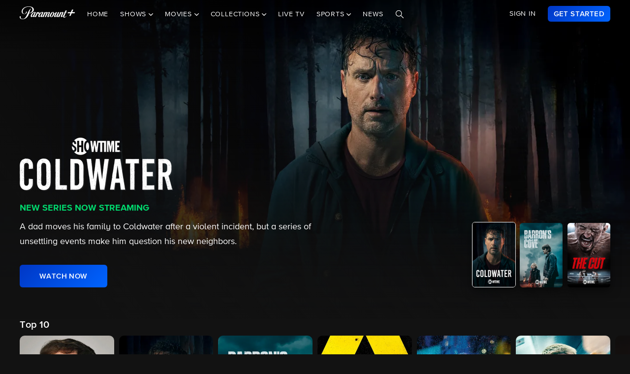

--- FILE ---
content_type: text/html; charset=utf-8
request_url: https://www.paramountplus.com/brands/showtime/
body_size: 72012
content:
<!doctype html>

<html lang="en-us">

<head>
    <script type="text/javascript">
        // Check if the pathname ends with double slashes
        if (window.location.pathname.match(/\/{2,}$/)) {
            // Remove the double slashes at the end of the pathname
            const correctedPath = window.location.pathname.replace(/\/+$/, '');
            const correctedUrl = window.location.origin + correctedPath + window.location.search;

            // Redirect to the corrected URL
            window.location.assign(correctedUrl);
        }
    </script>
    
    
    
        <script type="text/javascript" data-testid="script-inline-csp" >
;window.NREUM||(NREUM={});NREUM.init={distributed_tracing:{enabled:true},privacy:{cookies_enabled:true},ajax:{deny_list:["bam.nr-data.net"]}};
;NREUM.loader_config={accountID:"2936348",trustKey:"2321606",agentID:"1103216518",licenseKey:"NRJS-b5dcb3a7b0855a31fdd",applicationID:"1103216518"};
;NREUM.info={beacon:"bam.nr-data.net",errorBeacon:"bam.nr-data.net",licenseKey:"NRJS-b5dcb3a7b0855a31fdd",applicationID:"1103216518",sa:1};
</script><script type="text/javascript" src="/assets/build/js/supertop-f83194409d75d1bc39e5.min.js"></script>

        
    
    <meta charset="utf-8">
            <meta name="facebook-domain-verification" content="sbka0tlzjc1ebteyhqfo986y8breu2"/>
        <link rel="manifest" href="/manifest.json">
    
    <meta name="robots" content="max-image-preview:large">

    <title>Watch Showtime Shows &amp; Movies on Paramount+</title>

    <link rel="shortcut icon" href="/favicon.ico"/>

    <link rel="canonical" href="https://www.paramountplus.com/brands/showtime/"/>
    <meta name="app_version" content=""/>
    <meta name="description" content="Watch Showtime shows &amp; movies - from original series, movies, documentaries, and more. Stream it all on Paramount+."/>
    <meta name="viewport" content="width=device-width, initial-scale=1"/>
    <meta property="og:site_name" content="Paramount+">
    <meta property="og:title" content="Watch Showtime Shows &amp; Movies on Paramount+">
    <meta property="og:description" content="Watch Showtime shows &amp; movies - from original series, movies, documentaries, and more. Stream it all on Paramount+.">
    <meta property="og:image"
          content="https://www.paramountplus.com/assets/pplus/PPlus_Logo_1200x630_BLUE.png">
    <meta property="og:image:secure_url"
          content="https://www.paramountplus.com/assets/pplus/PPlus_Logo_1200x630_BLUE.png"/>
    <meta property="og:type" content="video.tv_show">
    <meta property="og:url" content="https://www.paramountplus.com/brands/showtime/">
    <meta property="article:publisher" content="https://www.facebook.com/ParamountPlus/">
    <meta name="twitter:card" content="summary_large_image">
    <meta content="@paramountplus" property="twitter:site">
    <meta content="@paramountplus" property="twitter:creator">
    <meta name="application-name" content=""/>
    <meta name="msapplication-TileImage" content=""/>
    <meta name="msapplication-TileColor" content=""/>
    <meta name="msApplication-ID" content=""/>
    <meta name="" content="App"/>
    
        
<script type="text/javascript" data-testid="script-inline-csp" >
    let fF = true;
    let __SENTRY_IO_CONFIG = {"FEATURE_FLAG":false,"CORE_ENABLED":true,"BBLF_ENABLED":true,"VIDEO_ENABLED":true,"VUE_ENABLED":true,"VUE_LOG_ERRORS":true,"BUILD_NUMBER":"1407"};
    __SENTRY_IO_CONFIG.FEATURE_FLAG = fF;
</script>
    <script data-testid="script-inline-csp"  id="locales" type="application/json">
        {"home":"Home","shows":"Shows","live_news":"Live News","search":"Search","settings":"Settings","browse":"Browse","movies":"Movies","channels":"Channels","schedule":"Schedule","no":"No","yes":"Yes","ok":"OK","error":"Error","close":"CLOSE","clear":"Clear","schedule_is_unavailable_at_this_time":"Schedule is unavailable at this time.","still_not_right_please_contact_customer_support":"Still not right? Please contact customer support at {url} and we'll be happy to help.","current_station":"Current Station","current_stations":"Current Stations","if_this_is_correct_select_the_station":"If this is correct, select your preferred station, then hit \"OK\" on your remote to return to live TV.","not_the_right_station_lets_fix_that":"Not the right station? Let's fix that.","if_this_is_correct_select_your_preferred_station":"If this is correct, select your preferred station, then hit \"OK\" on your remote to return to live TV.","not_the_right_stations_lets_fix_that":"Not the right stations? Let's fix that.","station_not_available":"Station not available","were_sorry_but_live_tv_is_currently_not_supported_in_your_area_to_make":"We're sorry, but live TV is currently not supported in your area. To make sure we have your correct location, select the button below.","based_on_your_account_information_your_local_station_is":"Based on your account information, your local station is:","based_on_your_account_information_your_local_stations_are":"Based on your account information, your local stations are:","still_not_the_right_station_lets_try_one_more_time":"Still not the right station? Let's try one more time. After that, the Check Location feature will be locked.","thank_you_the_check_location_feature_is_now_locked":"Thank you. The Check Location feature is now locked.","were_sorry_but_live_tv_is_currently_not_supported":"We're sorry, but live TV is currently not supported in your area.","app_version":"App Version","device_id":"Device ID","ip_address":"IP Address","station_unavailable":"Station Unavailable","brand_local_station":"{brand} Local Station","watch_now":"WATCH NOW","subscribe_to_watch":"SUBSCRIBE TO WATCH","starts_in":"Starts in...","a_alpha":"a, alpha","b_bravo":"b, bravo","c_charlie":"c, charlie","d_delta":"d, delta","e_echo":"e, echo","f_foxtrot":"f, foxtrot","g_golf":"g, golf","h_hotel":"h, hotel","i_india":"i, india","j_juliet":"j, juliet","k_kilo":"k, kilo","l_leema":"l, leema","m_mike":"m, mike","n_november":"n, november","o_oscar":"o, oscar","p_papa":"p, papa","q_quebec":"q, quebec","r_romeo":"r, romeo","s_sierra":"s, sierra","t_tango":"t, tango","u_uniform":"u, uniform","v_victor":"v, victor","w_whiskey":"w, whiskey","x_xray":"x, x-ray","y_yankee":"y, yankee","z_zulu":"z, zulu","one_button":"1 button","two_button":"2 button","three_button":"3 button","four_button":"4 button","five_button":"5 button","six_button":"6 button","seven_button":"7 button","eight_button":"8 button","nine_button":"9 button","zero_button":"0 button","space_button":"space button","backspace_button":"backspace button","preview_video":"Preview Video","starts_in_seconds":"Starts in {countdown} seconds...","there_is_a_problem_connecting_to_the_network":"There is a problem connecting to the network. Please check your network settings.","are_you_sure_you_would_like_to_exit":"Are you sure you would like to exit Paramount+?","are_you_sure_you_want_to_sign_out":"Are you sure you want to sign out?","congratulations":"Congratulations!","your_brand_account_has_been_created":"Your {brand} account has been created.","an_error_occurred_when_creating_your":"An error occurred when creating your {brand} account. Please contact customer support for assistance at {contact}","an_error_occurred_validating_your_subscription":"An error occurred validating your subscription. Please contact customer support for assistance at {contact}","your_account_has_been_reactivated":"Your account has been reactivated!","your_account_has_been_updated":"Your account has been updated!","an_error_occurred_when_switching_your":"An error occurred when switching your {brand} plan. Please contact customer support for assistance at {contact}","due_to_licensing_restrictions_video_is_not":"Due to licensing restrictions, video is not available outside your country.","your_current_plan":"Your current plan: {plan}","cancel_anytime":"Cancel anytime.","account_exists":"Account Exists","it_looks_like_youve_already_subscribed_to":"It looks like you've already subscribed to {brand} on this Roku device. Please sign in.","an_unexpected_error_has_occurred_please_contact":"An unexpected error has occurred. Please contact customer support for assistance at {contact}","invalid_pin_entered":"Invalid PIN Entered","parental_control":"Parental Control","enter_your_pin_to_watch":"Enter your PIN to watch.","submit":"Submit","forgot_pin":"Forgot PIN?","visit_url":"Visit {url}","back":"back","we_are_sorry_but_we_are_unable_to_create":"We are sorry, but we are unable to create an account for you at this time.","create_your_account":"Create Your Account","first_name":"First Name","please_enter_a_valid_first_name":"Please enter a valid first name.","last_name":"Last Name","please_enter_a_valid_last_name":"Please enter a valid last name.","email":"Email","please_enter_a_valid_email_address":"Please enter a valid email address.","password":"Password","please_enter_a_valid_password":"Please enter a valid password.","by_clicking_next_you_are_indicating":"By clicking \"Next\", you are indicating that you have read and agree to the","terms_of_use_and_privacy_policy":"TERMS OF USE AND PRIVACY POLICY","next":"NEXT","birth_date":"Birth date","please_enter_a_valid_date_of_birth":"Please enter a valid date of birth in the following format: MM\/DD\/YYYY.","gender":"Gender","please_select_a_gender":"Please select a gender.","validating_account_details":"Validating account details...","zip_code":"ZIP Code","please_enter_a_valid_5_digit_zip_code":"Please enter a valid 5-digit ZIP Code.","the_email_you_entered_is_already_associated_with":"The email you entered is already associated with an existing {brand} account. Please sign in instead.","information_needed":"Information Needed","in_order_to_subscribe_to_the":"In order to subscribe to the {brand} channel, you are required to share your Roku information. If you need to update your information, please visit Roku.com, then come back to {brand} and try again.","enter_your_first_name":"Enter your first name","enter_your_last_name":"Enter your last name","enter_your_email_address":"Enter your email address","enter_your_password":"Enter your password","create_a_password":"Create a password (must be at least 6 characters)","enter_your_5_digit_zip_code":"Enter your 5-digit ZIP Code","select_your_gender":"Select your gender","male":"Male","female":"Female","other":"Other","prefer_not_to_say":"Prefer Not to Say","welcome_back":"Welcome back!","sign_in":"SIGN IN","forgot_password":"Forgot password?","to_return_to_previous_screen_press":"To return to the previous screen, press the back button on your remote","incorrect_email_address":"Incorrect email address","password_reset_email_sent":"Password Reset Email Sent","instructions_to_change_your_password":"Instructions to change your password have been sent to {email}.","an_error_occurred_sending_password_reset_email":"An error occurred sending password reset email. Please check your email address and try again.","incorrect_username_or_password":"Incorrect username or password.","restart":"RESTART","watch":"WATCH","subscribe":"SUBSCRIBE","resume":"RESUME","more_episodes":"MORE EPISODES","content_unavailable":"Content Unavailable","the_content_you_are_trying_to_play_is_currently_unavailable":"The content you are trying to play is currently unavailable. Please try again later.","unfortunately_an_error_occurred_during_playback":"Unfortunately, an error occurred during playback.","please_check_your_network_connection":"Please check your network connection and try again.","please_try_again_error_code_cs1200":"Please try again. (Error code: CS-1200)","concurrent_streams_limit":"Concurrent Streams Limit","youve_reached_the_maximum_number_of_simultaneous_video":"You\u2019ve reached the maximum number of streams allowed with your subscription.","to_view_this_live_stream_close_the_other_videos":"To view this live stream, close the other videos you're watching and try again.","to_view_this_video_close_the_other_videos":"To view this video, close the other videos you\u2019re watching and try again.","are_you_still_watching":"Are you still watching?","continue_watching":"Continue watching","watch_movie":"WATCH MOVIE","preview_trailer":"PREVIEW TRAILER","to_start_streaming_your_favorite_shows":"To start streaming your favorite shows, follow the steps below:","step_1":"Step 1","visit_url_on_your_computer_or_mobile_device":"Visit {url} on your computer or mobile device and follow the instructions.","step_2":"Step 2","enter_the_following_code_when_prompted":"Enter the following code when prompted:","step_3":"Step 3","when_complete_this_screen_will_refresh":"When complete, this screen will refresh.","related_shows":"Related Shows","no_results_found":"No Results Found","my_account":"My Account","autoplay":"Autoplay","parental_controls":"Parental Controls","legal_notices":"Legal Notices","support":"Support","live_tv":"Live TV","how_would_you_like_to_sign_in":"How would you like to sign in?","on_my_tv":"On my TV","use_your_email_and_password_to_sign_in_on_this_device":"Use your email and password to sign in on this device","on_url":"On {url}","use_your_email_and_password_to_sign_in_on_the_brand_website":"Use your email and password to sign in on the {brand} website","loading":"Loading...","terms_of_use_privacy_policy_and_video_services_policy":"Terms of Use, Privacy Policy and Video Services Policy","badge":"BADGE","oh_no":"Oh no!","please_try_again":"Please try again.","thank_you_for_watching":"Thank you for watching","it_looks_like_youre_using_a_vpn_or_proxy":"You're using a VPN or proxy, which prevents playing your video. Please disable this service and try again.","questions_visit_our_faq_page_at":"Questions? Visit our FAQ page at {url}","an_error_occurred_when_attempting_to_play_this_video":"An error occurred when attempting to play this video. Please contact customer support for assistance at {contact}","uh_oh_an_error_has_occurred":"Uh-oh. An error has occurred, but we're working on fixing it. We'll be up and running again shortly!","enter_your_birth_month":"Enter your birth month (MM) - example: 12","enter_your_birth_day":"Enter your birth day (DD) - example: 24","enter_your_birth_year":"Enter your birth year (YYYY) - example: 1978","commercial_free":"Commercial Free","unknown":"Unknown","to_manage_your_parental_control_settings":"To manage your parental control settings, please visit {url}","terms_of_use":"Terms of Use","privacy_statement":"Privacy Statement","frequently_asked_questions":"Frequently Asked Questions","send_feedback":"Send Feedback","customer_support":"Customer Support","already_have_a_provider_sign_in":"Already have a partner? Sign in.","sign_in_to_brand":"Sign in to {brand}","already_a_subscriber_sign_in":"Already a Subscriber? Sign In.","browse_and_watch_clips":"Browse and Watch Clips","_continue":"Continue","or":"or","select_your_tv_provider_to_begin_streaming":"Select your TV partner to begin streaming","dont_see_your_provider":"Don't see your partner?","search_more":"SEARCH MORE","provider_list_currently_not_available":"Partner list is currently not available.","go_to":"Go to","on_a_computer_or_mobile_device":"on a computer or mobile device to sign in with your partner and start streaming!","activation_code":"Activation Code","youre_in":"You're In!","currently_connected":"Currently connected to:","start_watching":"START WATCHING","create_a_free_account":"Create a free {brand} account to:","get_personalized_recommendations":"Get personalized recommendations","pick_up_where_you_left_off":"Pick up where you left off on any device","watch_shows_on_demand":"Watch shows on-demand the day after they air","create_an_account":"CREATE AN ACCOUNT","live":"Live","sign_out":"Sign Out","on":"On","off":"Off","enter":"ENTER","new_episode":"NEW EPISODE","subtitles":"Subtitles","audio":"Audio","of":"of","cancel":"Cancel","background_color":"Background Color","youve_reached_the_maximum_number_of_simultaneous_video_streams_for_your_account":"You\u2019ve reached the maximum number of streams allowed with your subscription. To view this video, close the other videos you\u2019re watching and try again.","play_now":"Play Now","up_next_in":"Up Next In","oh_no_something_went_wrong":"Oh no! Something went wrong.","advertisement":"Advertisement","edit":"Edit","maybe_later":"Maybe later","oops_something_went_wrong":"Oops! Something went wrong.","try_it_free":"Get Started","trending":"Trending","day":"Day","month":"Month","year":"Year","full_name":"Full Name","cast":"Cast","account":"Account","get_started":"GET STARTED","an_error_has_occurred_please_try_again_at_a_later_time":"An error has occurred. Please try again at a later time.","you_have_been_locked_out_due_to_too_many_login_attempts_please_try_again_in_5_minutes":"You have been locked out due to too many login attempts. Please try again in 5 minutes.","invalid":"Invalid","email_is_required":"Email is required.","full_name_is_required":"Full name is required.","password_is_required":"Password is required.","play":"Play","privacy_policy":"Privacy Policy","tv_provider_sign_in_button":"Sign in with a partner","results":"Results","retry":"Retry","season_episode_abbr":"S{season} E{episodeNumber}","email_already_exists":"Email already exists.","field_is_required":"{field_name} is required.","sign_up":"Sign Up","skip":"Skip","none":"None","disconnect":"Disconnect","sorry_this_video_is_currently_unavailable_please_try_again_need_additional_help":"This video is currently unavailable. Please try again.","about":"About","already_have_an_account":"Already have an account?","skip_ad":"Skip Ad","mute":"Mute","pause":"Pause","rewind":"Rewind","unmute":"Unmute","cbs_all_access_logo":"CBS All Access Logo","free":"Free","update":"Update","dismiss":"Dismiss","try_again":"Try again","episode":"Episode","episodes":"Episodes","extras":"Extras","featured_shows":"Featured Shows","help":"Help","keep_watching":"Keep Watching","left":"LEFT","limited_commercials":"Limited Commercials","provider":"Partner","recommended_for_you":"Recommended for You","faq":"FAQ","shows_you_watch":"Shows You Watch","success":"Success!","clips":"Clips","you_need_to_accept_our_terms_in_order_to_continue":"You need to accept our terms in order to continue.","standard":"Standard","youre_all_set":"You're all set","password_must_be_at_least_x_characters":"Password must be at least 6 characters","price":"Price","trending_now":"Trending Shows","season_number_abbr":"S{seasonNumber}","episode_number_abbr":"E{episodeNum}","season":"Season","1_season":"1 Season","_seasons":"{seasonCount} Seasons","login_error":"Login Error","seo_sign_up_page_title":"Sign Up for {brand} {countryName} ({country2-letterISO})","seo_sign_up_page_description":"Sign up for\u00a0{brand}. Access thousands of Episodes, Movies, Originals and Live TV.","seo_sign_in_page_title":"Sign In to {brand} {countryName} ({country2-letterISO})","seo_sign_in_page_description":"Access live TV shows, sports events like NFL games and over 12,000 on-demand CBS episodes without any delays in programming with CBS All Access","seo_upsell_page_title":"{brand} {countryName} - Stream Live TV, Movies, Originals, News, and more","seo_upsell_page_description":"Watch thousands of episodes of your favorite shows on any device. {brand} {countryName} includes on-demand content from CBS, Comedy Central, Nickelodeon, Nick Jr., MTV, Paramount Network, Showtime, Smithsonian and more.","seo_forgot_password_page_title":"Reset Password for {brand}\u00a0{countryName} ({country2-letterISO})","seo_forgot_password_page_description":"Enter the email address associated with your account, and we'll send you a link to reset your password.","seo_sign_up_page_keywords":"","seo_sign_in_page_keywords":"","seo_upsell_page_keywords":"television, TV, video, Columbia Broadcast System, Paramount, ParamountPlus watch online video, watch tv, soap opera video, David Letterman, CSI, Big Brother, NCIS, The Price is Right, the Young and the Restless, Guiding Light, As the World Turns, Survivor, Two and a Half Men, The Amazing Race, Star Trek, Jericho.","seo_forgot_password_page_keywords":"","email_required":"Email required.","password_required":"Password required.","account_creation_error":"Sorry, there was an error creating your account","currency":"$","valid_email_required":"Valid email required.","_processing":"processing","more_providers":"More providers","theres_just_one_more_step":"There's just one more step before you can enjoy your favorite content...","to_enjoy_brand_you_must":"To enjoy {brand}, you must create an account","mvpd_contact_provider_headline":"There was an issue authenticating or authorizing your account with your partner.","mvpd_contact_provider_subheadline":"Please contact your provider for more information.","sign_in_with_partner":"SIGN IN WITH PARTNER","agree_and_continue":"AGREE & CONTINUE","more_partners":"More partners...","select_a_partner":"Sign in with your provider to start streaming","sign_up_for_paramountplus":"SIGN UP FOR PARAMOUNT+","sign_in_with_paramountplus_account":"SIGN IN WITH PARAMOUNT+","sign_out_from_paramountplus_account":"SIGN OUT FROM PARAMOUNT+","invalid_email_andor_password":"Invalid email and\/or password","send_email_cta":"Send Email","youll_be_redirected_to_x_in_x_seconds_or_you_can_click_here_now":"You'll be redirected to %s in %d seconds, or you can <click here> now.","please_enter_the_email_address_associated_with_your_brand_account_and_well_send_you_a_link_to_reset_your_password":"Please enter the email address associated with your Paramount+ account, and we'll send you a link to reset your password.","reset_your_password":"Reset your password","enter_and_confirm_new_password":"Enter your new password.","password_is_too_short":"Password is too short.","password_is_too_long":"Password is too long. Must be 6 to 30 characters.","password_confirm_required":"Please confirm your password.","password_and_confirm_must_match":"Passwords must match.","sorry_there_was_a_problem_resetting_the_password":"We could not reset your password. The link you received via email expired after 10 minutes or the link has already been used. Please request a new reset password link.","password_confirm":"Confirm Password","reset_password":"Reset Password","resume_watching_where_you_left_off_on_any_supported_streaming_device":"Resume watching where you left off on any supported streaming device.","youre_just_a_few_quick_steps_away_from_streaming":"You're just a few quick steps away from streaming!","chromecast_ready_to_cast":"Ready to Cast","show_more":"Show More","back_to_video":"Back to video","air_date":"Air Date","all":"All","seasons_uppercase":"{seasonCount} SEASONS","full_episodes":"Full Episodes","first_and_last_name_required":"First and last name required","credit_card_number":"Credit Card Number","exp_mm":"Exp. MM","exp_yy":"YYYY","cvv":"CVV","checkout_with":"Continue to","address":"Address","city":"City","state":"State","cvv_info":"CVV Info","the_location_varies_depending_on_credit_card":"The location varies depending on credit card.","3_digit_security_code":"3 digit security code","4_digit_security_code":"4 digit security code","404_apology":"Sorry, that page cannot be found","404_redirect_message":"You'll be redirected to our homepage in {seconds} seconds, or you can go to the {linkOpen}homepage{linkClose} now.","province":"Province","payment_method":"Payment Method","have_a_coupon_code":"Have a promo code?","apply":"Apply","this_will_be_saved_as_the_default_payment_method_for_your_subscription._You_can_change_your_payment_method_at_any_time_by_visiting_your_account_settings":"This will be saved as the default payment method for your subscription. You can change your payment method at any time by visiting your account settings.","sorry_page_not_found":"Sorry, that page cannot be found","paramountplus_home":"Paramount+ Home","join_now":"Join Now","whats_new":"What's New","see_all_shows":"See All Shows","latest_full_episodes":"Latest Full Episodes","brands":"Brands","adult":"Adult","teens":"Teens","older_kids":"Older Kids","all_kids":"All Kids","brands_grid_title":"All your favorites, all in one place. Start browsing now.","brand_home":"{brand} Home","read_more":"Read more","duration_minutes_abbr":"{minutes}","episode_guide":"Episode Guide","you_will_be_directed_to_the_paypal_website_to_complete_your_payment":"By clicking on \u201cContinue to PayPal\u201d, you will be directed to the PayPal website to set up your payment method.","weve_sent_you_a_link_to_reset_your_password":"We\u2019ve sent you a link to reset your password.","oops_were_having_some_trouble_playing_this_video_please_try_again":"OOPS! We're having some trouble playing this video. Please try again. If you continue to experience issues, check your internet connection or restart your router. \n\nNeed help? Visit our FAQ (link)\n\nError Code (#)","search_shows_and_movies":"Search shows and movies","uh_oh_we_couldnt_find_that":"Uh-oh, we couldn't find it!","unable_to_complete_transaction":"Unable to complete transaction, please contact your bank","error_occurred_please_try_again":"Error occurred. Please try again.","try_cbs_all_access":"Try Paramount+","search_shows":"Search shows","approved":"Approved","approved_fraud_review":"Approved","declined":"Your payment could not be processed. Please try a different payment method or contact your bank for assistance.","insufficient_funds":"Your payment could not be processed. Please try a different payment method or contact your bank for assistance.","temporary_hold":"Your payment could not be processed. Please try a different payment method or contact your bank for assistance.","too_many_attempts":"Your payment could not be processed. Please try a different payment method or contact your bank for assistance.","upgrade_cbs_all_access":"Try CBS All Access","resume_cbs_all_access":"Get Paramount+","call_issuer":"Your payment could not be processed. Please try a different payment method or contact your bank for assistance.","cbs_all_access_ott":"Paramount+ Over The Top","call_issuer_update_cardholder_data":"Your payment could not be processed. Please try a different payment method or contact your bank for assistance.","paypal_primary_declined":"Your primary funding source was declined. Please try again to use your secondary funding source.","paypal_declined_use_alternate":"Your PayPal funding source was declined. Please try again to use an alternate funding source.","declined_security_code":"Your payment could not be processed. Please verify the card details entered or contact your bank for assistance.","declined_exception":"Your payment could not be processed. Please try a different payment method or contact your bank for assistance.","declined_missing_data":"Your billing information is missing some required information.","invalid_data":"Your payment could not be processed. Please try a different payment method or contact your bank for assistance.","invalid_email":"Your email address is not valid.","declined_card_number":"Your payment could not be processed. Please verify the card details entered or contact your bank for assistance.","invalid_card_number":"Your payment could not be processed. Please verify the card details entered or contact your bank for assistance.","invalid_account_number":"Your payment could not be processed. Please verify the card details entered or contact your bank for assistance.","gateway_token_not_found":"Your payment details were not found. Please update your billing information.","expired_card":"Your payment could not be processed. Please verify the card details entered or contact your bank for assistance.","declined_expiration_date":"Your payment could not be processed. Please verify the card details entered or contact your bank for assistance.","exceeds_daily_limit":"Your payment could not be processed. Please try a different payment method or contact your bank for assistance.","invalid_merchant_type":"Your payment could not be processed. Please try a different payment method or contact your bank for assistance.","invalid_transaction":"Your payment could not be processed. Please try a different payment method or contact your bank for assistance.","invalid_issuer":"Your payment could not be processed. Please verify the card details entered or contact your bank for assistance.","card_type_not_accepted":"Your card type is not accepted. Please try another card.","payment_not_accepted":"Your payment type is not accepted. Please try another card.","restricted_card":"Your payment could not be processed. Please try a different payment method or contact your bank for assistance.","restricted_card_chargeback":"Your card cannot be accepted. Please contact your issuing bank for details or try another card.","card_not_activated":"Your payment could not be processed. Please try a different payment method or contact your bank for assistance.","deposit_referenced_chargeback":"The refund cannot be processed because of a chargeback.","you_have_successfully_changed_your_password":"Success! Your password has been changed.","edit_email":"Edit Email","edit_password":"Edit Password","subscription_and_billing":"Subscription & Billing","read":"Read","current_password":"Current Password","new_password":"New Password","confirm_new_password":"Confirm New Password","email_and_password":"Email & Password","customer_canceled_transaction":"You canceled the transaction after it was approved. Please update your billing information to authorize a new transaction.","cardholder_requested_stop":"You requested recurring payments no longer be accepted on this card. Please update your billing information.","no_billing_information":"Your billing information is not on file. Please add your billing information.","paypal_invalid_billing_agreement":"Your PayPal billing agreement is no longer valid. Please update your billing information.","paypal_hard_decline":"Your primary funding source was declined. Please update your billing information with PayPal or try again.","paypal_account_issue":"Your primary funding source was declined. Please update your billing information with PayPal or try again.","fraud_address":"Your payment could not be processed. Please verify the card details entered or contact your bank for assistance.","fraud_security_code":"Your payment could not be processed. Please verify the card details entered or contact your bank for assistance.","fraud_stolen_card":"Your payment could not be processed. Please try a different payment method or contact your bank for assistance.","fraud_ip_address":"Your payment could not be processed. Please try a different payment method or contact your bank for assistance.","fraud_gateway":"Your payment could not be processed. Please try a different payment method or contact your bank for assistance.","fraud_too_many_attempts":"Your payment could not be processed. Please try a different payment method or contact your bank for assistance.","fraud_advanced_verification":"Your payment could not be processed. Please try a different payment method or contact your bank for assistance.","fraud_velocity":"Your payment could not be processed. Please try a different payment method or contact your bank for assistance.","fraud_generic":"Your payment could not be processed. Please try a different payment method or contact your bank for assistance.","fraud_address_recurly":"Your payment could not be processed. Please verify the card details entered or contact your bank for assistance.","fraud_risk_check":"Your payment could not be processed. Please try a different payment method or contact your bank for assistance.","fraud_manual_decision":"Your payment could not be processed. Please try a different payment method or contact your bank for assistance.","invalid_gateway_configuration":"Please contact support: the payment system is configured incorrectly. The transaction was not processed.","invalid_login":"Please contact support: the payment system is configured incorrectly. The transaction was not processed.","processor_unavailable":"Please contact support: the payment system experienced an unspecified error with your card issuer.","issuer_unavailable":"Your payment could not be processed. Please try a different payment method or contact your bank for assistance.","gateway_timeout":"Please contact support: the payment system did not respond in time to process your transaction.","gateway_error":"An error occurred while processing your transaction. Please contact support.","contact_gateway":"Please contact support: the payment system experienced an unspecified error with your card issuer.","cvv_required":"Please contact support: the payment system experienced an error. Your card was not charged.","currency_not_supported":"Please contact support: the requested currency is not supported for this merchant. Your card was not charged.","ssl_error":"Please contact support: the payment system experienced an error. Your card was not charged.","zero_dollar_auth_not_supported":"Please contact support: the payment system experienced an error while authorizing your card. Your card was not charged.","no_gateway":"Please contact support: the payment system experienced an error. Your card was not charged.","ach_transactions_not_supported":"Please contact support: ACH\/EFT transfers are not supported.","three_d_secure_not_supported":"Please contact support: the payment system experienced an error. Your card was not charged.","transaction_not_found":"The original transaction was not found.","transaction_settled":"The transaction has already been settled, so it cannot be voided. Please try a refund.","transaction_already_voided":"The transaction has already been voided, so it cannot be settled or refunded.","transaction_failed_to_settled":"The transaction did not settle successfully. Please update your billing information.","payment_cannot_void_authorization":"An error occurred while voiding your payment authorization. Please contact support.","partial_credits_not_supported":"An error occurred while refunding your transaction. Please contact support.","cannot_refund_unsettled_transactions":"An error occurred while refunding your transaction. Please contact customer support.","transaction_cannot_be_refunded":"The transaction cannot be refunded. Please contact customer support.","transaction_cannot_be_voided":"The transaction cannot be voided. Please contact support.","total_credit_exceeds_capture":"An error occurred while refunding your transaction. Please contact support.","authorization_expired":"An error occurred while processing your transaction. Please update your billing information.","authorization_already_captured":"An error occurred while processing your transaction. Please contact support.","authorization_amount_depleted":"An error occurred while processing your transaction. Please contact support.","recurly_error":"An error occurred while processing your transaction. Please contact support.","api_error":"An error occurred while processing your transaction. Please contact support.","duplicate_transaction":"Your payment could not be processed. Please try a different payment method or contact your bank for assistance.","recurly_failed_to_get_token":"An error occurred while initializing the transaction. Please try again.","recurly_token_not_found":"An error occurred while processing your transaction. Please contact support.","invalid_payment_method_hard":"Your payment could not be processed. Please try a different payment method or contact your bank for assistance.","invalid_payment_method":"Your payment could not be processed. Please try a different payment method or contact your bank for assistance.","amazon_declined_review":"Your card was declined. In order to resolve the issue, check your payment method in Amazon.","season_abbr":"S","full_screen":"Full Screen","exit_full_screen":"Exit Full Screen","forward_num_sec":"Forward $SECONDS$ sec","rewind_num_sec":"Rewind $SECONDS$ sec","cast_video":"Cast Video","subtitle_settings":"SUBTITLE SETTINGS","reset_subtitle_settings":"Reset Subtitle Settings","resume_video":"Resume Video","replay_video":"Replay Video","font_size":"Font Size","small":"Small","normal":"Casual","large":"Large","font_type":"Font Type","font_weight":"Font Weight","bold":"Bold","font_color":"Font Color","opacity":"Opacity","casting_to":"Casting to:","seconds":"seconds","go_to_home_page":"Go to Homepage","forgot_your_pin":"Forgot your PIN?","reset_pin":"Reset PIN","still_watching":"Still Watching?","sorry_youve_reached_the_maximum_number_of_sign_in_attempts_please_visit_your_account_page_to_reset_your_pin":"Sorry, you've reached the maximum number of sign-in attempts. Please visit your account page to reset your PIN.","still_watching_streaming_will_end_in_time":"Still watching? Streaming will end in $TIME_LEFT$","playback_ended_due_to_inactivity_press_restart":"Playback ended due to inactivity.<br>Press \"Restart\" below to continue watching.","episode_abbr_":"E","starts_in_":"Starts in","restart_":"Restart","play_now_":"Play Now","related_shows_for_you_":"Related shows for you","player_error_unavailable_additional_help":"This video is currently unavailable. Please try again.","player_error_vpn_proxy":"Oh no! It looks like you're using a VPN or proxy, which prevents playing your video. Please disable this service and try again.<br><br>Need help? Visit {URL}","player_error_licensing":"Sorry, but due to licensing restrictions, this video isn't available in your location. {URL}","player_error_trouble_playing":"OOPS! We're having some trouble playing this video. Please try again. If you continue to experience issues, check your internet connection or restart your router.<br><br>Need help? Visit our {URL}","player_error_ad_blocking":"Oh no! This video can't be played right now. Please disable any ad-blocking software and try again.<br><br>Need help? Visit our {URL}","player_error_internet_issues":"OOPS! Looks like the internet may be experiencing some issues. Please check your connection and try again. If you continue to experience issues, try restarting your router.<br><br>{URL}","player_error_browser_not_supported":"Oops! This video is not supported on your web browser.<br><br>To continue streaming, we recommend using the latest version of Chrome or Firefox.","player_error_unavailable_try_again":"Sorry, this video is currently unavailable.<br>Please refresh your page or try again later.","player_error_sponsor_ad_blocking":"We were unable to load this video. Please check your browser\/device settings for any blocking technology that needs to be disabled and reload the page.","player_error_sponsor_private_mode":"This video is unavailable because we were unable to load a message from our sponsors.<br><br>Please exit private mode and reload the page to continue watching.","player_error_sponsor_subscribe":"This video is unavailable because we were unable to load a message from our sponsors.<br><br>If you are using ad-blocking software, please disable it and reload the page.","player_error_sponsor_upgrade":"This video is unavailable because we were unable to load a message from our sponsors.<br><br>If you are using ad-blocking software, please disable it and reload the page.","player_error_not_connected_to_internet":"Oops, looks like you're not connected to the internet.<br>Please check your connection and try again.","player_error_template":"<br><br>Error Code: {ERROR_CODE}","error_code":"error code","here":"here","return_home":"Return home","country_name_mx":"Mexico","country_name_au":"Australia","country_name_br":"Brazil","country_name_ca":"Canada","country_name_ar":"Argentina","country_name_bo":"Bolivia","country_name_cl":"Chile","country_name_co":"Colombia","country_name_cr":"Costa Rica","country_name_do":"Dominican Republic","country_name_ec":"Ecuador","country_name_sv":"El Salvador","country_name_gt":"Guatemala","country_name_hn":"Honduras","country_name_ni":"Nicaragua","country_name_pa":"Panama","country_name_py":"Paraguay","country_name_pe":"Peru","country_name_uy":"Uruguay","country_name_ve":"Venezuela","country_name_se":"Sweden","country_name_no":"Norway","country_name_dk":"Denmark","country_name_fi":"Finland","iso_code_au":"AU","iso_code_br":"BR","iso_code_ca":"CA","iso_code_ar":"AR","iso_code_bo":"BO","iso_code_cl":"CL","iso_code_cr":"CR","iso_code_do":"DO","iso_code_ec":"EC","iso_code_sv":"SV","iso_code_gt":"GT","iso_code_hn":"HN","iso_code_mx":"MX","iso_code_ni":"NI","iso_code_pa":"PA","iso_code_py":"PY","iso_code_pe":"PE","iso_code_uy":"UY","iso_code_ve":"VE","iso_code_se":"SE","iso_code_no":"NO","iso_code_dk":"DK","iso_code_fi":"FI","iso_code_co":"CO","subscription":"Subscription","week":"week","month_lowercase":"month","year_lowercase":"year","day_lowercase":"day","week_lowercase":"week","days_lowercase":"days","months_lowercase":"months","seo_partners_page_title":"Sign in with a partner to {brand} {countryName} ({country2-letterISO})","seo_partners_page_description":"Sign in with a {brand} {countryName} partner to access thousands of Episodes, Movies and Originals.","trending_shows":"Trending Shows","paramount_plus":"Paramount+","subscription_terms":"Subscription Terms","cookie_policy":"Cookie Policy","complimentary_account_phrase":"You have a complimentary account.","paramount_plus_plan":"Paramount+ Plan","trial":"Trial","upgrade_cta":"Upgrade Now","edit_plan":"Edit Plan","subscribe_now":"Subscribe Now!","add_ons":"Add-Ons","cancellation_effective_on":"Cancellation effective on","activate":"Activate","if_you_cancel_your_subscription_the_cancellation_will_go_into_effect":"If you cancel your subscription, the cancellation will go into effect at the end of your current subscription period. You will have continued access to the Paramount+ service for the remainder of your paid subscription period, but <b>you will not receive a refund of any fees paid<\/b>.","manage_add_ons":"Manage Add-Ons","discount":"Discount","forever":"Forever","months":"months","years":"years","next_billing_date":"Next Billing Date","switch_to_annual":"Switch to Annual","save_over_15_percent":"SAVE 23% OR MORE","add_your_payment_information_to_enjoy_uninterrupted_service":"Add your payment information to enjoy uninterrupted service.","add_now":"Add Now","edit_payment":"Edit Payment","coupon":"Promo Code","redeem_a_coupon":"Redeem A Coupon","gift_card":"Gift Card","redeem_gift_card":"Redeem Gift Card","cancel_subscription":"Cancel Subscription","cancel_my_subscription":"Cancel My Subscription","keep_my_subscription":"Keep My Subscription","youre_about_to_cancel_your_subscription_are_you_sure":"You're about to cancel your subscription. Are you sure?","were_sorry_to_see_you_go":"We're sorry to see you go!","your_feedback_is_important_to_us_please_let_us_know_why_youre_cancelling":"Your feedback is important to us. Please let us know why you're canceling.","complete_cancellation":"Complete Cancellation","your_account_was_cancelled_successfully":"Your subscription was cancelled successfully.","something_went_wrong_please_try_again_later":"Something went wrong. Please try again later.","trending_movies":"Trending Movies","invalid_tax_identifier":"Invalid CPF number","remove":"Remove","month_jan":"Jan","month_feb":"Feb","month_mar":"Mar","month_apr":"Apr","month_may":"May","month_jun":"Jun","month_jul":"Jul","month_aug":"Aug","month_sep":"Sep","month_oct":"Oct","month_nov":"Nov","month_dec":"Dec","your_payment_information_was_successfully_updated":"Your payment information was successfully updated.","account_payment":"Account Payment","save":"Save","you_have_successfully_resumed_your_subscription":"You have successfully resumed your subscription!","your_subscription_cannot_be_resumed_at_this_time":"Sorry, your subscription cannot be resumed at this time.","invalid_postal_code":"Invalid Postal Code","invalid_coupon":"Invalid coupon","subscription_already_owned":"A subscription is already active on your account","country_name_intl":"International","weeks_lowercase":"weeks","free_lowercase":"free","years_lowercase":"years","100_percent_off":"100% Off","days":"days","weeks":"weeks","you_have_successfully_applied_a_coupon":"You have successfully applied a coupon!","watch_now_":"Watch Now","subscribe_to_watch_":"Subscribe to Watch","invalid_password":"Invalid password","invalid_cvv":"Invalid CVV","invalid_expireYear":"Invalid year","confirm_email":"Confirm Email","resume_subscription":"Resume Subscription","try_paramount_plus":"Try Paramount+","get_paramount_plus":"Get Paramount+","paramount_plus_enabled":"Paramount+ Enabled","paramount_plus_over_the_top":"Paramount+ OTT","partner":"Partner","connected_to":"Connected To","could_not_create_your_account_please_try_again_later":"Could not create your account, please try again later","email_address_already_registered":"You already have an account. Please sign in.","paramount_plus_trial":"Paramount+ Trial","is_invalid":"Is Invalid","address_is_invalid":"Email address is invalid","address_already_exists":"Address already exists","email_address_is_invalid":"Email address is invalid","landing_sign_in":"Sign In","there_was_an_issue_authenticating_or_authorizing_your_account_with_your_partner":"There was an issue authenticating or authorizing your account with your partner.","we_will_sign_you_out_please_try_to_sign_in_again_if_you_continue_to_encounter_this_issue_please_contact_your_partner_directly":"We will sign you out. Please try to sign in again. If you continue to encounter this issue, please contact your partner directly.","sorry_you_dont_have_access_to_brandName_within_your_subscription_package":"Sorry! Your provider subscription package doesn't include access to {brandName}.","contact_your_provider_and_add_brandName_to_your_package_today":"Please contact your provider for more information.","recurly_PSD2_error_please_try_again":"Your transaction was declined or failed for an unknown reason. Please try again or contact customer support.","language_name_en":"English","language_name_pt":"Portuguese","language_name_da":"Danish","language_name_fi":"Finnish","language_name_no":"Norwegian","language_name_es":"Spanish","language_name_sv":"Swedish","all_rights_reserved":"All Rights Reserved.","cookies":"Cookies","help_contact_us":"Help \/ Contact Us","manage_cookies":"Manage Cookies","to_cancel_your_subscription_please_do_so_in_the_app_store_where_you_purchased_your_subscription":"To modify your subscription, please do so in the app store where you purchased your subscription.","popular":"Popular","no_movies_found":"No Movies Found","sorry_no_movies_found_in_that_genre":"Sorry, no movies found in that genre.","all_movies":"All Movies","recurly_PSD2_error_aborted_flow":"Your purchase requires authentication. Unfortunately, we cannot proceed until authentication is provided.","seo_global_page_title":"Paramount+ Global Home","seo_global_page_description":"Select your country to watch thousands of episodes of your favorite shows on any device.","success_your_password_has_been_reset":"Success! Your password has been reset. We are redirecting you in {countDown} seconds.","postal_code":"Postal Code","postal_code_is_required":"Postal Code is required","load_more":"Load More","language_name_nn":"Nynorsk","language_name_nb":"Bokm\u00e5l","three_d_secure_action_required":"Your card must be authenticated with 3-D Secure before continuing.","payer_authentication_rejected":"Your card must be authenticated before continuing. Please complete authentication.","paramount_plus_brand_aria_label":"paramount plus","we_are_processing_your_subscription":"We're processing your subscription","this_will_not_take_long":"This won't take long!","the_account_has_been_created_successfully":"The account has been created successfully","sign_in_":"Sign In","series":"Series","you_have_successfully_changed_your_email_address":"You have sucessfully updated your email address","you_have_successfully_changed_your_subscription":"You have successfully updated your subscription","switch_profiles":"Switch Profiles","add_profile":"Add Profile","annual":"Annual","monthly":"Monthly","whos_watching":"Who's Watching?","edit_profiles":"Edit Profiles","switch_your_plan":"Switch Your Plan","my_list":"My List","sorry_we_cant_add_or_remove_items_right_now":"Sorry, we can't add or remove items right now.","your_list_is_full":"Your list is full.","please_remove_an_item_before_adding_another":"Please remove an item before adding another.","zipcode":"ZIP Code","profile_name":"Profile Name","kids_mode":"Kids Mode","turn_on_for_kid_friendly_content":"Turn on for kid-friendly content","save_profile":"Save Profile","create_profile":"Create Profile","choose_avatar":"Choose Avatar","switch_to_monthly":"Switch to Monthly","manage_profiles":"Manage Profiles","edit_profile":"Edit Profile","paramount_plus_monthly":"Monthly","paramount_plus_annual":"Annual","are_you_sure_you_want_to_delete_this_profile":"Are you sure you want to delete this profile?","no_keep_profile":"No, keep profile","error_too_many_streams":"Too Many Streams","watch_trailer":"WATCH TRAILER","recurly_this_promotional_code_is_valid_for_new_subscriptions_only":"This promotional code is valid for new subscriptions only","recurly_this_promotional_code_has_expired":"This promotional code has expired","recurly_this_promotional_code_has_already_been_redeemed":"This promotional code has already been redeemed","recurly_this_promotional_code_is_not_valid":"This promotional code is not valid","recurly_this_promotional_code_is_not_supported_in_your_country":"This promotional code is not supported in your country","recurly_this_promotional_code_is_not_in_the_same_currency_as_your_subscription":"This promotional code is not in the same currency as your subscription","plan":"Plan","invalid_ccNumber":"Your card number is not valid. Please update your card number.","youre_in_kids_mode":"You're in Kids Mode!","turn_off_kids_mode":"Turn off Kids Mode","the_only_content_youll_see_in_kids_mode_will_be_age_appropriate_and_determined_by_show_and_movie_ratings":"The only content you'll see in Kids Mode will be age-appropriate and determined by show and movie ratings.","age_restricted_content":"Age-Restricted Content","not_available_in_kids_profiles":"Not available in kids profiles","add_to_my_list":"Add to My List","remove_from_my_list":"Remove from My List","pick_at_least_three_shows_for_personalized_recommendations":"Pick at least 3 shows for personalized recommendations","live_uppercase":"LIVE","lets_personalize_your_experience":"Let's personalize your experience","switch_profile":"Switch Profile","trailer":"Trailer","min_uppercase":"MINS","new_episodes":"New Episodes","sign_up_uppercase":"SIGN UP","premium":"Premium","enter_your_activation_code":"Enter your activation code","activate_uppercase":"ACTIVATE","you_can_find_your_activation_code_on_your_device_screen":"You can find your activation code on your device screen. If you need help <link>visit our support site<link>","your_tv_is_now_linked_to_your_paramount_account":"Your TV is now linked to your Paramount+ account. You can now return to your TV to start streaming.","your_list_is_empty":"Your list is empty","when_you_add_shows_and_movies_theyll_appear_under_my_list_across_all_your_devices":"When you add shows and movies, they'll appear under My List across all your devices.","find_shows":"Find Shows","find_movies":"Find Movies","started_x_ago":"Started {duration} ago","min_lowercase":"min","1_item_successfully_removed_from_list":"1 item successfully removed from list.","confirm":"Confirm","remove_from_watchlist":"Remove from watchlist","add_to_watchlist":"Add to watchlist","new_season":"NEW SEASON","new_series":"NEW SERIES","new_movie":"NEW MOVIE","watch_anytime_and_anywhere":"Watch Anytime & Anywhere","back_to_profile":"BACK TO PROFILE","delete_profile_":"DELETE PROFILE","no_keep_profile_":"NO, KEEP PROFILE","back_to_rendezvous_options":"Back to Sign In Options","video_and_audio_controls":"Video and audio controls","video_seek_bar":"Video seek bar","video_playhead_position":"Video playhead position","mute_or_volume_control":"Mute or volume control","unmute_or_volume_control":"Unmute or volume control","fast_forward":"Fast Forward","use_the_arrow_keys_to_set_the_value":"Use the arrow keys to set the value","replay":"replay","disconnect_cast":"Disconnect cast","subtitles_and_audio_settings":"Subtitles and Audio Settings","audio_cc":"Audio CC","subtitle_selector":"Subtitle Selector","font_opacity":"Font Opacity","background_color_opacity":"Background Color Opacity","subtitle_and_audio_setting_have_been_reset_to_default_settings":"Subtitle and audio setting have been reset to default settings","audio_selector":"Audio Selector","resume_title_case":"Resume","close_title_case":"Close","subtitle_settings_title_case":"Subtitle Settings","sky_activation_prompt":"If you do not have a Paramount+ account, please create one by clicking Sign Up","notify":"Notify","promo":"Promo","invalid_rendezvous_code_msg":"The code you entered is invalid. Please try again.","percent_discount_over_time":"{percent} off for {time}","your_card_has_been_declined_multiple_times_we_need_to_verify_that_youre_a_human_before_you_try_again":"Your card has been declined multiple times. We need to verify that you're a human before you try again.","looking_for_something":"Looking for something?","younger_kids":"Younger Kids","deactivate":"Deactivate","user_already_has_active_package":"User already has active package.","partner_subscription_is_already_bound":"Partner subscription is already bound.","partner_subscription_is_in_invalid_status":"Partner subscription is in invalid status.","cbs_product_associated_with_partner_subscription_not_found":"CBS product associated with partner subscription not found.","user_connection_already_exists":"User connection already exists.","yes_keep_watching":"Yes, keep watching","yes_and_do_not_ask_me_again":"Yes, and don't ask me again","no_go_to_homepage":"No, go to homepage","still_watching_no_questionmark":"Still Watching","sorry_not_available_in_region":"Sorry, Paramount+ is not yet available in this country","sorry_not_available_in_region_subheading":"Your country of registration is not the region you are currently located in. You will be signed out because there is no Paramount+ International service in your current location.","please_make_sure_your_passwords_match":"Please make sure your passwords match","error_partner_query_missing":"To authenticate your subscription and create a Paramount+ account, you must first visit the {partner} website. Please try again. If you have difficulties, contact {partner} customer support.","active_user_package_exists_title":"Hm, it looks like your email address is already connected to a Paramount+ account.","active_user_package_exists_description":"For help, visit paramountplus.com\/help\/TVprovider.","partner_subscription_already_bound_title":"Your Paramount+ account is already connected to {partner}.","partner_subscription_already_bound_description":"Please sign in from any device using your Paramount+ credentials.","user_connection_already_exists_title":"Your Paramount+ account is already connected to {partner}.","user_connection_already_exists_description":"Please sign in from any device using your Paramount+ credentials.","partner_subscription_status_invalid_title":"Your {partner} subscription has either expired or does not include Paramount+.","partner_subscription_status_invalid_description":"Please return to {partner} and check your account status. If you have problems, contact {partner} customer support.","product_not_found_title":"We are experiencing an issue trying to connect your {partner} account with Paramount+.","product_not_found_description":"Please contact Paramount+ customer support and advise that you have received this error message.","this_code_is_not valid_please_try_again":"This code is not valid. Please try again or contact customer support.","we_need_to_verify_that_you_are_a_human":"We need to verify that you're a human","paramountplus_through":"Paramount+ through {partner}","your_card_has_been_declined_multiple_times_please_verify_you_are_a_human_and_try_again":"Your card has been declined multiple times. Please verify you are a human and try again.","subscription_preferences_can_be_modified_or_upgraded_in_the_app_store":"Subscription preferences can be modified or upgraded in the app store.","this_code_is_invalid_please_try_again":"Invalid code. Please try again.","you_are_unable_to_redeem_a_gift_card_because_your_subscription_is_through_a_3rd_party":"Your account type cannot use gift cards as a payment method.","you_have_successfully_added_your_gift_card_to_your_account":"You have successfully added your gift card to your account.","your_paramountplus_account_has_been_successfully_created_please_sign_in_to_your_partner_device_to_access":"Your Paramount+ account has been successfully created. Please sign in to your {partner} device to access.","your_payment_method_cannot_be_verified":"Your payment method cannot be verified.","your_card_has_been_declined_multiple_times_for_security_purposes_you_will_automatically_be_logged_out":"Your card has been declined multiple times. For security purposes, you will automatically be logged out.","access_unavailable":"Access Unavailable","sorry_paramountplus_is_not_yet_available_in_this_country":"Sorry, Paramount+ is not yet available in this country.","your_paypal_account_is_now_set_to_be_charged_for_your_paramountplus_subscription\n":"Your PayPal account is now set to be charged for your Paramount+ subscription. To confirm, click \"Subscribe.\"","to_confirm_your_paramountplus_subscription_visit_partner_please_contact_partner_customer_support_for_additional_assistance\n":"To confirm your Paramount+ subscription, visit {partner}. Please contact {partner} customer support for additional assistance.","skip_intro":"Skip Intro","your_partner_account_details_are_incorrect_please_try_again":"{partner} cannot be found or was entered incorrectly. Please try again.","switch_to_annual_billing":"Upon switching to annual billing, your account will be charged immediately. If you switch before the end of your current subscription period, your account will be credited for the remainder of your subscription period. Going forward, your account will be charged <Full Price>\/year plus taxes, if any, on a recurring basis beginning today. See the Terms of Use for more information.","switch_to_annual_plan_with_coupon_applied":"Upon switching to annual billing, your account will immediately be charged the annual plan fee with the discount provided above already applied. If you switch before the end of your current subscription period, your account will be credited for the remainder of your subscription period. After the promotional period is over, your account will be charged <Full Price>\/year plus taxes, if any, on a recurring basis beginning today. See the Terms of Use for more information.","standard_price":"Standard price","your_special_offer":"Your special offer","error_content_age_restricted":"Age Restricted Content \\nNot available in kids profiles","percent_discount_first_term":"{percent} off {first_term}","first_month":"first month","first_year":"first year","sorry_you_cannot_change_plans_while_outside_of_your_home_country_please_contact_customer_support_if_you_have_permanently_moved":"Sorry, you cannot change plans while outside of your home country. Please contact customer support if you have permanently moved.","ages_12_and_below":"(ages 12 and below)","ages_13_and_above":"(ages 13 and above)","your_paramountplus_account_has_been_successfully_created_please_sign_in_with_any_device_to_access":"Your Paramount+ account has been successfully created. Please sign in with any device to access.","switch_to_annual_billing_with_links":"Upon switching to annual billing, your account will be charged immediately. If you switch before the end of your current subscription period, your account will be credited for the remainder of your subscription period. Going forward, your account will be charged <Full Price>\/year plus taxes, if any, on a recurring basis beginning today. See the <term link>Terms of Use<term link> for more information.","switch_to_annual_plan_with_coupon_applied_with_links":"By pressing \"Switch Plan,\" you will be billed immediately for the first year of your annual subscription at the special offer price* indicated above. Any unused days from your current monthly plan will be credited toward this payment. Your subscription will auto-renew at <Full Price>\/year* unless canceled prior to renewal. A 12-month minimum term applies to each subscription year. If you cancel, it will take effect at the end of the current billing period. No refunds or credits for partial billing periods. You agree to the <term link>Terms of Use<term link>. You also agree that you can access your subscription immediately and acknowledge that you will lose any applicable statutory right to a refund if you cancel in the cooling off period.\n*Plus taxes in Canada and Argentina.","oops_that_didnt_work_please_try_again_later":"Oops! That didn't work. Please try again later.","switch_plan":"Switch Plan","create_pin":"Create PIN","upcoming":"Upcoming","delete_profile_confirm_header":"Are you sure you want to delete this profile?","manage_profiles_done":"DONE","kids_mode_off":"OFF","kids_mode_on":"ON","kid_content":"Turn on for kid-friendly content","main_profile_kids_mode":"Your main profile can't be set to Kids Mode","profiles_error_name_required":"Please enter a profile name","profiles_error_name_regex":"Please enter a profile name with no special characters","profiles_error_kids_mode":"Please make a selection below or turn off Kids Mode","profiles_ok":"OK","kids_block_message_home":"HOME","yes_delete_profile":"YES, DELETE PROFILE","save_profile_cancel":"CANCEL","country_name_gb":"United Kingdom","country_name_ie":"Ireland","country_name_de":"Germany","country_name_at":"Austria","country_name_ch":"Switzerland","country_name_fr":"France","country_name_it":"Italy","pin_block_error_pin_too_short":"Please enter 4-digit PIN","pin_block_error_pin_invalid":"Error, PIN incorrect","pin_block_message":"Enter your PIN to unlock this profile","pin_block_heading":"Parental Controls","pin_blocked_forgot_pin":"Forgot PIN?","pin_blocked_submit":"SUBMIT","kids_block_message_switch_profiles":"SWITCH PROFILES","delete_profile_confirm_detail":"Your viewing history and personal information will also be deleted.","show_picker_description":"Pick at least 3 shows to get recommendations just for you.","profiles_manage":"Manage","profiles":"Profiles","you_have_successfully_switched_your_plan_and_your_promotional_code_was_accepted":"You have successfully switched your plan and your promotional code was accepted.","transaction_failed":"Transaction failed.","transaction_failed_because_you_are_not_eligible_for_this_promotion":"Transaction failed because you are not eligible for this promotion.","enter_pin_to_switch_profiles":"Enter PIN to switch profiles","parental_controls_are_on_please_enter_your_pin":"Parental Controls are on. Please enter your PIN. Forgot PIN?","company_name":"Paramount","unsubscribe_screen_success_message":"You've Unsubscribed\n\nYou have successfully been removed from the Paramount+ email marketing list. You will no longer receive marketing communications from us.\n\nYou can opt back in at any time from your {linkOpen}Paramount+ account{linkClose}.","unsubscribe_screen_error_message":"We Have a Problem\n\nDue to an error, we could not unsubscribe you from the Paramount+ email marketing list.\n\nPlease log in to your {linkOpen}Paramount+ account{linkClose} and unsubscribe from there.","paypal_legal_text":"By clicking \"Subscribe,\" you agree to the Terms of Use and that after any applicable promotional period, your subscription will automatically renew on a monthly basis and be charged {cost\/month} (plus applicable tax) at the start of each billing period unless you cancel.","invalid_address1":"Your address is invalid","seo_rendezvous_page_title":"Activate Paramount+","seo_rendezvous_page_description":"Enter the activation code for your device. You can find your activation code on your device screen.","create_4_digit_pin_kids_profile":"Create a 4-digit PIN for kids profiles","pin_required_to_switch_profiles":"Your PIN will be required to switch profiles. You can manage this in your account settings.","pin_required_for_kids_switch":"PIN is required for kids to switch profiles.","invalid_pin_try_again":"Invalid PIN. Please try again.","pin_is_on_manage_in_account_settings":"PIN is ON. Manage in your account settings.","after_trial":"after trial","parental_controls_on_enter_your_pin":"Parental Controls are on. Please enter your PIN.","pin_is_on_manage_in_account_settings_":"PIN is ON. Manage in your account settings.","childrens_privacy_policy":"Children's Privacy Policy","short_form_privacy":"Children's Privacy Policy","uh_oh_viewing_time_is_up":"Uh-oh, viewing time is up!","for_additional_time_ask_an_adult_to_enter_account_pin":"For additional time, ask an adult to enter account PIN.","childrens_privacy_policy_url":"https:\/\/privacy.paramount.com\/childrens-short","select_or_create_a_profile_have_kids_keep_them_safe_with_kids_mode":"Select or create a profile. Have kids? Keep them safe with Kids Mode!","enter_account_password":"Enter Account Password","did_you_know_change_pin_in_account_settings":"Did you know? You can change your PIN in your account settings.","forgot_password_contact_customer_support":"Forgot password? Contact customer support.","upgrade_now":"Upgrade Now","safeguards_notice_url":"http:\/\/www.paramountplus.com\/safeguards","next_billing_price":"Next Billing Price","pin_is_required_to_create_kids_profiles":"PIN is required to create kids profiles.","pin_is_required_for_kids_to_switch_profiles":"PIN is required for kids to switch profiles.","multiple_promotional_codes_applied":"Multiple promotional codes applied","there_was_a_problem_logging_you_in_to_paramount_plus_please_try_again_later":"There was a problem logging you in to Paramount+. Please try again later.","br_all":"All","br_10":"10","br_12":"12","br_14":"14","br_16":"16","br_18":"18","giftcarderror_card_inactive":"This code is invalid. Please try again. (400C)","giftcarderror_already_redeemed":"Sorry, this gift card has already been redeemed. Please try again with a different PIN.","giftcarderror_invalid_currency":"This code is invalid. Please try again. (400I)","giftcarderror_unable_to_redeem":"This code is invalid. Please try again. (400U)","giftcarderror_adjustment_not_created":"This code is invalid. Please try again. (400A)","giftcarderror_unknown_recurly_instance":"This code is invalid. Please try again. (404U) -  Please contact customer support.","post_town":"Town \/ City","address_line_2_optional":"Address 2 - Optional","next_titlecase":"Next","seasons":"Seasons","rendezvous_youre_all_set":"You are in!","rendezvous_your_tv_is_now_linked_to_your_paramount_account":"Your account is now activated. Please return to your [PLATFORM] to start your streaming adventure.","what_do_you_want_to_watch":"What do you want to watch?","your_list_is_empty_lets_add_some_stuff":"Your list is empty. Let's add some stuff!","when_profiles_are_locked_must_enter_pin_to_switch":"When profiles are locked, you must enter your PIN to switch between profiles","click_on_rating_you_want_lock":"Require PIN for kids to switch profiles. This will affect all kids profiles.","live_tv_locked_must_enter_pin":"When Live TV is locked, you must enter your PIN to watch all live streams.","learn_more_":"Learn more","set_up_screen_time_limits_in_account":"Set up screen time limits in your account settings.","want_to_set_up_screen_time_turn_on_parental_controls":"Want to set up screen time limits? Turn on Parental Controls below to get started!","forgot_pin_enter_account_password_instead":"Forgot PIN? Enter account password instead.","manage_screen_time_and_viewing_history_for_kids":"Manage screen time and see viewing history for kids profiles.\n","screen_time_limits":"Screen time limits","move_slider_to_set_limit":"Move slider to set a limit between 30 minutes and 6.5 hours. Once limit is reached, PIN is required.","manage_screen_time_for_kids_profiles":"Manage screen time for kids profiles. Parental Controls PIN must be on.","next_episode_titlecase":"Next Episode","start_free_trial":"Get Started","add_delete_edit_profiles":"Add, delete and edit profiles","see_viewing_history_for_kids_profiles":"See kids' viewing history","contact_customer_support":"Contact Customer Support","set_account_owner_pin":"Set an account owner PIN","your_pin_will_be_used_to_switch":"Your PIN will be used to switch from kid to adult profiles, access restricted content, or when downloading.","pin_required_to_set_up_and_manage_kids_profiles":"PIN required to set up and manage kids profiles. Turning off parental controls will clear all settings, including PIN.","unable_to_create_account":"Unable to create account","user_to_young":"Unable to create account","to_redeem_a_gift_card_you_need_an_account_create_one_or_sign_in":"To redeem a gift card, you need an account. Create one or sign in.","kids":"Kids","you_can_use_any_email_address":"You can use any email address","m_minutes_abbr":"m","h_hours_abbr":"h","s_seconds_abbr":"s","d_days_abbr":"d","vpn_anon_proxy_detected":"VPN \/ Anon Proxy Detected","error_message":"Error Message","to_apply_changes_restart_the_app":"To apply changes, restart the app.","time_limit":"Time limit","live_schedule":"Live Schedule","now_streaming":"Now Streaming","to_connect_your_partner_device_now_please_complete_the_following_steps":"To connect your {partner} device now, please complete the following steps:\n1. Launch the Paramount+ app on your {partner} device\n2. See the code on the screen\n3. Enter the code here","add_your_address":"Add Your Address","region_registration_disabled":"We are sorry, but we are unable to create an account for you at this time.","hours_uppercase":"HOURS","hour_uppercase":"HOUR","country":"Country","best_value":"Best Value","recurly_account_balance":"Account Balance","partner_subscription_headline":"To enjoy Paramount+ you must first create an account.","partner_subscription_subheadline":"Next, we'll link your {partner} account to a Paramount+ account. This will be your Paramount+ login.","not_enough_funds_on_the_account_add_a_credit_card_or_additional_gift_card_to_proceed":"Not enough funds on the account. Add a credit card or additional gift card to proceed. In case you believe there has been an error, please contact customer support.","change_your_password":"Reset your password","a_password_reset_email_has_been_sent_to_your_email_address":"Check your email for a password reset link. If you need more help, or didn't request this change, please contact us.","lts_tooltip_text":"New! Pause, rewind & fast-forward select live matches.","lts_tooltip_button_text":"Close","mvpd_connection_already_exists_headline":"Your voucher code has been redeemed and cannot be used as a method for login.","mvpd_connection_already_exists_subheadline":"Sign in with your Paramount+ login credentials. If you need assistance, please contact customer support.","partner_auth_success_screen_headline":"You're all set! Please return to your TV to start watching your favorite Paramount+ shows and movies.","partner_auth_success_screen_subheadline":"Want to enjoy Paramount+ on the web instead?","pause_carousel":"Pause Carousel","play_carousel":"Play Carousel","watch_live":"Watch Live","vpn_proxy_detect_heading":"Oh no!","vpn_proxy_detected_message":"It looks like you're using a VPN or proxy, which prevents playing your video. Please disable this service and try again.<br><br>Questions? Visit our FAQ page at","vpn_proxy_error_heading":"Error Message","vpn_proxy_error_message":"Sorry, this video is currently unavailable. Please try again. <br\/><br\/>Need additional help? Visit our FAQ page at","vpn_proxy_detect_button_text":"OK","your_browser_does_not_support_html5_video":"Your browser does not support HTML5 video.","carousel_pause_play_button":"Carousel Pause\/Play Button","lts_status_live":"LIVE","lts_status_dvr":"JUMP TO LIVE","language_name_es_mx":"Latin American Spanish","captcha_error_message":"There was an error while processing your request. Please try again later.","gift_card_expired":"Gift card expired","link_expired_return_to_account_page_to_change_your_email_address":"Sorry, the link has expired. Please return to your account page to change your email address.","hour_abbreviated":"hr","minute_abbreviated":"min","seconds_abbreviated":"sec","parental_controls_learn_more_url":"https:\/\/support.paramountplus.com\/s\/article\/PI-How-do-I-set-up-parental-controls?language=en_US","on_now_":"On Now","video_locked_screen_copy":"You must be a Paramount+ subscriber to stream this video.","the_token_is_invalid_or_has_expired_please_click_on_change_email_to_try_again":"An error occurred or the connection timed out while resetting your email. Please try again.","reset_your_email":"Reset Your Email","enter_and_confirm_your_new_email":"Enter and confirm your new email.","new_email":"New Email","confirm_new_email":"Confirm New Email","current_price":"Price","weve_sent_you_a_link_to_reset_your_email":"We've sent you a link to reset your email.","just_added":"JUST ADDED","search_shows_movies_livetv":"Search shows, movies or live TV","aa_partner_acknowledgement_signin_walmartplus":"By signing in and linking your Walmart+ account to your Paramount+ account, you direct us to disclose information about your registration to Walmart+, so that you can receive additional benefits through your Walmart+ membership. For more information, see Walmart+'s {link0}{text0} and {link1}{text1}.","aa_partner_acknowledgement_signup_walmartplus":"By signing up and linking your Walmart+ account to your Paramount+ account, you direct us to disclose information about your registration to Walmart+, so that you can receive additional benefits through your Walmart+ membership. For more information, see Walmart+'s {link0}{text0} and {link1}{text1}.","your_content_has_ended_but_theres_still_more_to_stream":"Your content has ended, but there's more to stream! You'll be redirected to the home page in a few seconds...","aa_partner_ack_info_signin_walmartplus":"[{\"link0\":\"https:\/\/www.walmart.com\/help\/article\/walmart-com-terms-of-use\/3b75080af40340d6bbd596f116fae5a0\",\"text0\":\"Terms of Service\"},{\"link1\":\"https:\/\/corporate.walmart.com\/privacy-security\/walmart-privacy-notice\",\"text1\":\"Privacy Policy\"}]","aa_partner_ack_info_signup_walmartplus":"[{\"link0\":\"https:\/\/www.walmart.com\/help\/article\/walmart-com-terms-of-use\/3b75080af40340d6bbd596f116fae5a0\",\"text0\":\"Terms of Service\"},{\"link1\":\"https:\/\/corporate.walmart.com\/privacy-security\/walmart-privacy-notice\",\"text1\":\"Privacy Policy\"}]","redfast_overlay_label":"New","redfast_overlay_title":"Action Unavailable","redfast_overlay_message":"Hello! This feature is not available with your plan. Please visit our FAQ page to learn more.","redfast_overlay_closeCTA":"Close","email_addresses_must_match":"Email addresses must match.","please_make_sure_your_email_addresses_match":"Please make sure your email addresses match.","add_kid_profile":"Add Kid Profile","add_kid":"Add Kid","to_begin_please_select_an_age_group":"To begin, please select an age group.","i_dont_want_a_kids_profile":"I DON'T WANT A KIDS PROFILE","select_age_group_below_content_determined_by_ratings":"Select age group below. Content determined by ratings.","kid":"Kid","dont_show_me_this_again":"Don\u2019t show me this again","are_you_sure_you_want_to_remove_this":"Are you sure you want to remove this?","if_you_change_your_mind_you_can_always_create_a_new_kids_profile_by_visiting_add_profile":"If you change your mind, you can always create a new kids profile by visiting Add Profile.","yes_remove_button":"YES, REMOVE BUTTON","no_keep_button":"NO, KEEP BUTTON","you_can_create_a_new_kids_profile_later_by_visiting_add_profile":"You can create a new Kids Profile later by visiting Add Profile.","please_select_an_age_group_to_continue":"Please select an age group to continue.","if_you_currently_have_an_active_promotion_it_may_not_apply_to_your_new_plan":"If you are currently in a free trial, your free trial will be lost. If there is a promotional code applied to your current plan, it may not apply to your new plan.","add_kids_profile":"Add Kids Profile","create_kids_profile":"Create Kids Profile","i_dont_want_a_kids_profile_web":"I don't want a kids profile","your_subscription_will_change_at_the_end_of_your_current_subscription_term_and_you_will_be_billed_accordingly":"","are_you_sure_you_dont_want_a_kids_profile":"Are you sure you don't want a kids profile?","yes_im_sure":"Yes, I'm Sure","no_keep_going":"No, Keep Going","paramount_plus_monthly_basic":"Basic Monthly","paramount_plus_monthly_standard":"Standard Monthly","paramount_plus_annual_standard":"Standard Annual","paramount_plus_annual_basic":"Basic Annual","sign_up_for_paramount_to_stream_this_video":"Sign up for Paramount+ to stream this video.","episodes_with_subscription":"{episodeCount} EPISODES WITH SUBSCRIPTION","episode_with_subscription":"{episodeCount} EPISODE WITH SUBSCRIPTION","aa_partner_acknowledgement_signin_delta":"By signing in and linking your Delta SkyMiles account to your Paramount+ account, you direct us to disclose information about your registration to Delta SkyMiles, so that you can receive additional benefits through your Delta SkyMiles membership. For more information, see Delta SkyMiles {link0}{text0}  and {link1}{text1}.","aa_partner_acknowledgement_signup_delta":"Yes, I would like to receive updates, special offers (including partner offers), and other information related to Paramount+ and our wider collection of products, brands, and services (opt-out at any time). By pressing \u201cContinue\u201d, you confirm that you have read and agree to the {link0}{text0} and acknowledge our {link1}{text1}. By signing up and linking your Delta SkyMiles account to your Paramount+ account, you direct us to disclose information about your registration to Delta SkyMiles, so that you can receive additional benefits through your Delta SkyMiles membership. For more information, see Delta SkyMiles {link0}{text0}.","aa_partner_ack_info_signin_delta":"[{\"link0\":\"https:\/\/www.delta.com\/us\/en\/legal\/terms-of-use\",\"text0\":\"Delta Terms of Service\"},{\"link1\":\"https:\/\/www.delta.com\/us\/en\/legal\/privacy-and-security\",\"text1\":\"Delta Privacy Policy\"}]","aa_partner_ack_info_signup_delta":"[{\"link0\":\"https:\/\/www.delta.com\/us\/en\/legal\/terms-of-use\",\"text0\":\"Delta Terms of Service\"},{\"link1\":\"https:\/\/www.delta.com\/us\/en\/legal\/privacy-and-security\",\"text1\":\"Delta Privacy Policy\"}]","click_video_to_resume":"Click video to resume","account_payment_invalid_fields":"Sorry, but the following fields appear to be invalid:","read_less":"read less","starring_cast":"Featuring: {cast}","starring":"FEATURING","upcoming_plan":"Upcoming Plan","faq_link":"https:\/\/help.paramountplus.com\/s\/","skip_recap":"Skip Recap","automatically_play_another_piece_of_content_after_current_content_has_concluded":"Automatically play another piece of content after current content has concluded.","the_action_you_performed_is_not_yet_available_in_this_location":"The action you performed is not yet available in this location","items_successfully_removed_from_list_plural":"{number} items successfully removed from list.","hub":"Hub","buy_now":"Buy Now","entitlement_name_lcp":"Essential","entitlement_name_cf":"Premium","entitlement_name_lc":"Limited Commercials","continue":"Continue","this_action_is_not_available_during_the_free_trial_period":"This action is not available.","paramount_plus_annual_premium":"Premium Annual","paramount_plus_monthly_premium":"Premium Monthly","if_you_clear_the_cache_on_your_device_this_setting_will_default_to_on":"If you clear the cache on your device, this setting will default to ON.","paramountplus_essential":"Paramount+ Essential","paramountplus_with_showtime":"Paramount+ Premium","amount_discount_over_time":"{amount} off for {time}","manage_editorial_email_options":"Manage Editorial Email Options","try_it_free_":"TRY IT FREE","switch_to":"Switch to","seo_shows_page_title":"Shows to Watch on Paramount+ {countryName}","seo_shows_genre_page_title":"Watch {showGenre} Shows - Paramount+ {countryName}","seo_movies_page_title":"Movies to Watch on Paramount+ {countryName}","seo_movies_genre_page_title":"Watch {movieGenre} Movies - Paramount+ {countryName}","seo_shows_video_playback_and_detail_page_title":"Watch {showName} Season {seasonNumber} Episode {episodeNumber}: {episodeTitle} - Paramount+ {countryName}","seo_shows_detail_page_title":"{showTitle} - Watch on Paramount+ {countryName}","seo_movies_video_playback_and_detail_page_title":"{movieTitle} - Watch Full Movie on Paramount+ {countryName}","seo_brand_home_page_title":"Watch {brandName} Shows & Movies on Paramount+ {countryName}","seo_brands_page_title":"Brands on Paramount+ {countryName}","starring_":"Featuring:","we_are_updating_your_payment_method":"We're updating your payment method.","remove_title":"Remove \"{title}\"?","this_item_will_be_removed_from_keep_watching_and_the_watch_progress_will_be_reset":"This item will be removed from Keep Watching and your watch progress will be reset.","underage_signup_msg_header":"Sorry, we were unable to create your account.","underage_signup_msg_body":"You entered an invalid birthdate.","thats":"That's","recommended_based_on_my_list":"Recommended Based on My List","marketing_communications_opt_in":"You have successfully signed up to marketing communications.","marketing_communications_opt_out":"You have successfully unsubscribed from marketing communications. It could take a few days for your request to take effect, so you may still hear from us until then.","watch_again":"Watch Again","day_abbreviation":"D","hour_abbreviation":"H","minute_abbreviation":"M","second_abbreviation":"S","watch_now_button":"WATCH NOW","optimizing_your_video_playback_experience":"Optimizing your video playback experience","details":"Details","go_to_details":"Go to Details","watching_with_kids":"Watching with Kids?","watch_on_a_kids_profile":"Watch on a Kids profile to ensure that every member of your household can enjoy a personalized and age-appropriate experience.","contains_product_placement":"Contains Product Placement","menu":"Menu","highlights":"Highlights","collections":"Collections","paramount_plus_annual_basic_with_ads":"Basic (with ads) Annual","paramount_plus_monthly_basic_with_ads":"Basic (with ads) Monthly","position":"Position","centered":"Centered","dynamic":"Dynamic","animation":"Animation","scroll":"Scroll","seo_trailer_only_movie_page_title":"{movieTitle} Trailer - Paramount+ {countryName}","get_pplus_showtime":"Get Paramount+ Premium","youve_created_your_paramount_account_lets_start_streaming":"You\u2019ve created your Paramount+ account. Let\u2019s start streaming!","movie":"Movie","basic":"Basic","you_already_have_a_paramount_plus_subscription":"You Already Have a Paramount+ Subscription","ask_a_parent_or_grown_up_to_check_out_your_account":"Ask a parent or grown-up to check out your account.","looks_like_youve_previously_subscribed_to_paramount_plus_with_this_email_address":"Looks like you\u2019ve previously subscribed to Paramount+ \\n with this email address. \\n \\n  To continue, please create a new account using a different email \\n address, or login to a different account on the next screen.","youve_already_subscribed_to_paramount_plus_via_a_different_device":"You\u2019ve already subscribed to Paramount+ via a different device. Your Amazon subscription will be automatically canceled within 30 days.","you_may_also_like":"You May Also Like","midcard_header":"What a game! Ready for more action?","midcard_keep_watching_button":"KEEP WATCHING","midcard_watch_now_button":"WATCH NOW","you_might_also_like":"You May Also Like","intl_upgrade_button_tooltip_text":"Save with a new plan","intl_upgrade_button_cta_text":"Upgrade","compiling":"Compiling Shows","compiling_header":"Compiling shows just for you.","seo_shows_episode_guide_title":"{showName} Seasons & Episodes - Watch on Paramount+ {countryName}","title_signup_updatedexplainersteps":"You're just a few quick steps away from streaming!","title_plan_updatedexplainersteps":"Next, pick your plan","subtitle_signup_updatedexplainersteps":"Get personalized show recommendations and pick up watching where you left off on any device.","subtitle_plan_updatedexplainersteps":"First, pick your plan. Cancel anytime (effective next billing cycle).","percent_discount_forever":"{percent} off*","aarp_error_banner":"Your AARP membership is not currently active. Please check your membership details or contact AARP.","originals_":"ORIGINALS","exclusive":"EXCLUSIVE","switch_to_kids_profile":"SWITCH TO KIDS PROFILE","check_your_email_for_a_password_reset_link_if_you_need_help_visit_url":"Check your email for a password reset link. If you need help, visit help.paramountplus.com.","enter_your_new_password":"Enter your new password.","success_your_password_has_been_changed":"Success! Your password has been changed.","original":"ORIGINAL","turn_off_notifications":"Turn Off Notifications","notify_me":"Notify Me","for_cinema_customers_paramount_plus_is_included":"Paramount+ is included at no extra cost for Sky Cinema customers.","enter_your_voucher_code_below":"Enter your Sky Cinema voucher code below to access Paramount+. \n\nYou will need to create a Paramount+ account on the next screen if you have not done so already or, sign in.","enter_":"Enter","enter_code":"Enter Code","watch_":"Watch","activate_your_device":"Activate Your Device*","enter_code_below":"Enter code below","requires_a_participating_tv_provider_account":"*Requires a participating TV partner account. If you are having trouble activating, please update the App to the newest version.","promotional_code":"Voucher Code","read_less_":"Read less","field_is_invalid_please_try_again":"%s is invalid. Please try again.","field_is_required_":"%s is required.","email_already_associated_to_paramount_plus_account":"The email you entered is already associated with an existing {brand} account. Please sign in instead.","region_not_supported":"Sorry, {brand} is not available in this region.","invalid_credentials":"Unable to verify your account. Please check your information and try again.","account_blocked":"Your account is blocked.","unknown_app_secret":"An error has occurred due to your geolocation (Error: 403)","an_error_has_occurred_please_try_again_later_406":"An error has occurred. Please try again later. (Error: 406)","rate_limit_exceeded":"An error has occurred. Please try again later. (Error: 429)","user_already_logged_in":"An error has occurred. Please try again later. (Error: 400)","exit_":"Exit","go_ad_free":"GO AD-FREE","basic_with_ads":"Basic (with ads)","aa_pap_default_prefix":"try","brand":"Brand","genre":"Genre","rating":"Rating","start_from_beginning":"Start from Beginning","enter_coupon_code":"Enter Promo Code","explore_now":"EXPLORE NOW","month_abbr":"mo","year_abbr":"yr","pick_at_least_3_shows_or_movies_to_get_recommendations_just_for_you":"Pick at least 3 shows or movies to get recommendations just for you.","sign_up_for_paramount_to_stream":"Sign Up for Paramount+ to Stream","add_a_kids_profile_":"ADD A KIDS PROFILE","switch_to_kids_name_profile":"SWITCH TO {profileName}'S PROFILE","all_collections":"All Collections","you_must_create_a_pin_that_will_be_required_to_exit_a_kids_profile":"You must create a PIN that will be required to exit a kids profile. Autoplay can be disabled in your account settings: https:\/\/www.paramountplus.com\/account","learn_more_uppercase":"LEARN MORE","unavailable_promo":"This promotion is not valid.","direct_link_general_error":"This action is not allowed.","dl_error_plan_unavailable":"Error: This plan is not available.","dl_error_country_mismatch":"Error: This plan is not available.","dl_error_active_cancel_state":"You have canceled your subscription and must restart it before proceeding.","dl_error_free_trial":"Get started","dl_error_tech_error":"Something went wrong. Please try again.","dl_error_pending":"This action is currently unavailable.","create_a_pin_to_exit_kids_profile":"If Kids Mode is enabled, you must create a PIN which will be required to exit a kids profile. Learn more.","autoplay_can_be_disabled_in_your_account_settings":"Autoplay can be disabled in your account settings: www.paramountplus.com\/account","pin_is_required_to_exit_a_kids_profile":"PIN is required to exit a kids profile. Learn more.","enable_full_game_access":"Enable Full Game Access","enable_full_game_access_body_text":"Activate full game access via pause and rewind for NFL on CBS programming. Late to the game? We got you covered! Never miss the action again and it is included free with your Paramount Plus subscription.","one_trust_js_button":"Manage Cookies","save_with_an_annual_plan":"<strong>Save over 23%<\/strong> with annual billing!","creds_in_query_params":"Sorry, your request is not valid. Please try again. (Error: 400)","invalid_app_token":"An error has occurred. Please try again later. (Error: 400)","required_field_empty":"One of the required fields is empty. Please try again. (Error: 400)","plans":"plans","left_lowercase":"left","upon_selection_your_subscription_will_change_and_you_will_be_billed_immediately":"","pin_is_required_to_exit_kids_mode":"A PIN is required to exit Kids Mode.","episodes_will_autoplay_unless_disabled_in_your_account":"Episodes will autoplay unless disabled in your Account.","new_for_the_2024_season":"Restart Live Games from the Beginning","restart_live_nfl_on_cbs_games":"Available on your next NFL on CBS stream","lets_go_uppercase":"LET'S GO","maybe_later_uppercase":"MAYBE LATER","start_a_game_from_the_beginning":"You'll be able to start a game from the beginning the next time you stream NFL on CBS live.","activationCode_activateCodeFail":"Code is invalid","activationCode_activateCodeFailError":"Error","activationCode_activateCodeSuccess":"Code is valid","activationCode_activationCodeAlreadyUsed":"Activation Code already used","activationPage_breadCrumbItems":"Enter Code|Sign in|Watch","activationPage_faqText":"Learn More","activationPage_headerText1":"Activate your device*","activationPage_headerText2":"Enter code below","activationPage_logoAlt":"Brand Logo","activationPage_mainSuccessMessage":"Success!","activationPage_requiresAccountText":"*Requires a participating partner account. If you are having trouble activating, please update the App to the newest version.","activationPage_secondarySuccessMessage":"To start streaming, sign in or create your Paramount+ account on your device.\n\nAlready signed in? Select your profile on your device.","activationPage_singleProviderAltText":"Successfully logged in with provider","codeFields_activateButtonValue":"Continue","defaultProviderPage_changeProviderLnkText":"change provider","defaultProviderPage_changeProviderText":"If you selected an incorrect partner, restart your journey on your device.","defaultProviderPage_defaultProviderLogInLinkText":"Log In","defaultProviderPage_defaultProviderLogInText":"Not loading?","defaultProviderPage_providerCardHeaderText":"Redirecting to your partner\n","defaultProviderPage_timerIn":"in","defaultProviderPage_timerSeconds":"seconds","faqPageMessages_brandLogoAltText":"brand logo","faqPageMessages_headerText":"Frequently Asked Questions","providersPage_breadCrumbItems":"Enter Code|Sign in|Watch","providersPage_errorPrefix":"Error","providersPage_faqText":"Learn More","providersPage_headerText":"Select your TV provider","providersPage_logoAlt":"Brand Logo","providersPage_noProvidersHeader":"No providers available","providersPage_noProvidersMessage":"There are no providers available for the given country","providersPage_providerNotListedBottomParagraph":"We're working hard to get all TV providers to participate","providersPage_providerNotListedTitle":"Provider not listed","providersPage_providerNotListedTopParagraph":"If your TV provider is not listed, don't panic.","providersPage_searchPlaceholder":"Type in provider name","providersSearch_loginFail":"Sorry, you currently do not have {clientId} in your subscription package.\nPlease contact your TV provider to get {clientId} added.\nFor now, please enjoy clips and select full episodes on the {clientId} app.","providersSearch_loginSuccess":"Success! You're in! Your device is now ready to use","providersPage_errorDefault":"Oops, something went wrong. Please try again.  Please ensure that you have enabled\/allowed browser pop-ups.","providersPage_errorNotFound":"Oh no! Requested resource not found.","providersSearch_loginFailTitle":"Login Failed","catch_up_with_highlights":"Catch Up with Highlights","available_on_your_next_nfl_stream":"Included FREE with your subscription","seo_collections_landing_page_title":"Browse Movies & TV Show Collections on Paramount+ {countryName}","seo_collections_landing_page_description":"Browse our curated collections of the most popular movies & shows on Paramount+ {countryName}","Activation_Screen_you_can_find_your_activation_code_on_your_device_screen_faq":"You can find your activation code on your device screen. If you need help, {linkOpen}visit our FAQ.{linkClose}","select_plan_name":"Select {plan} Plan","your_subscription_is_set_to_end_soon_resume_now_to_keep_your_access":"Your subscription is set to end soon. Resume now to keep your access!","trial_with_tier":"{tier} Trial","upgrade_uppercase":"","save_with_a_new_plan":"","nfl_uh_oh":"Uh Oh!","something_went_wrong_please_try_again":"Something went wrong. Please try again.","go_back":"GO BACK","get_the_paramount_plus_with_showtime_plan_to_stream":"Get the Paramount+ Premium plan to stream","upgrade_now_uppercase":"UPGRADE NOW","update_uppercase":"UPDATE","edit_your_payment_method_to_continue_enjoying_paramount_plus":"Edit your payment method to continue enjoying Paramount+.","to_start_streaming_enter_this_code_sign_in_with_partner":"To start streaming, enter this code and then sign in with your partner.","go_to_url_and_enter_your_activation_code":"Go to {url} and enter your activation code:","your_access_to_brand_is_through_provider":"Your access to {brand} is through {provider}.","visit_your_provider_account_to_make_changes":"Visit your {provider} account to make changes to your access or billing info.","next_video":"NEXT","manage_subscription_other_store":"To modify your subscription, please do so in the app store where you purchased your subscription. ($STORE)","store_roku":"Roku","store_appleitunes":"Apple App Store","store_googleplay":"Google Play Store","store_amazonappstore":"Amazon Fire","store_amazonprime":"Amazon Prime Video Channels","store_applechannels":"Apple Channels","Activation_screen_page_name":"Paramount+ Device Activation","start_streaming_your_favorite_movies_shows_and_sports":"Start streaming your favorite movies, shows and sports.","start_streaming":"Start Streaming","Voucher_screen_page_name":"Paramount+ Voucher","parental_controls_learn_more_url_us":"https:\/\/help.paramountplus.com\/s\/article\/PD-How-do-I-set-parental-controls-for-Paramount","the_location_varies_depending_on_credit_card_sr_only":"CVV info: The location varies depending on credit card. For Mastercard, Visa, and Discover, look for a 3 digit code on the back; for American Express, look for a 4 digit code on the front.","go_ad_free_tool_tip":"Except live TV & a few shows","agree_and_continue_title_case":"Agree & Continue","keep_watching_for":"Keep Watching for {profile Name}","my_list_for":"My List for {profile Name}","thats_like":"That's like","seo_brand_home_page_description":"Watch {brandName} shows & movies anytime on Paramount+. Browse a mountain of entertainment now and stream on any device.","seo_brands_page_description":"Watch hit movies & TV shows from Paramount's entertainment brands, including Nickelodeon, MTV and Comedy Central and more on Paramount+.","seo_movies_genre_page_description":"Watch hit {movieGenre} movies on Paramount+. Start browsing our wide selection and watch on any device, anytime.","seo_movies_page_description":"Watch hit movies on Paramount+ from comedy, action, horror, sci-fi and more. Start browsing and stream your favorite movies today!","seo_movies_video_playback_and_detail_page_description":"Watch {movieTitle} on Paramount+ or browse our wide selection of thousands more hit movies and shows.","seo_shows_detail_page_description":"Watch {showTitle} on Paramount+ or browse our wide selection of thousands more hit movies and shows.","seo_shows_episode_guide_description":"Browse available seasons and episodes of {showTitle} on Paramount+ and start streaming today!","seo_shows_genre_page_description":"Watch {showGenre} shows on Paramount+ that\u2019ll keep you & everyone in your home entertained, any time of day, every day of the week.","seo_shows_page_description":"Watch hit shows on Paramount+ that\u2019ll keep you & everyone in your home entertained, with drama, action, reality, comedy & family favorites.","seo_shows_video_playback_and_detail_page_description":"Watch {showTitle} Season {seasonNumber} Episode {episodeNumber} on Paramount+ or browse our wide selection of thousands more hit movies and shows.","seo_trailer_only_movie_page_description":"Stream {movieTitle} trailer on Paramount+. Stream thousands more hit movies and shows you can't miss. Get started on any device today!","change_plan":"Switch Plan","password_length_error":"Minimum length for password field is 6 characters.","password_relogin_error":"Failed to verify your password","compiling_a_mountain_of_entertainment_just_for_you":"Compiling a mountain of entertainment just for you","manage_devices":"Manage Devices","sign_out_of_all_devices_currently_signed_in_to_this_account":"Sign out of devices currently signed in to this account.","sign_out_of_all_devices":"Sign Out of All Devices","email_banner_sign_out_devices":"We've sent you an email to sign out of all devices.","confirm_sign_out_of_all_devices":"By clicking \"Confirm\", you will be signed out of all devices currently signed in to this account, including this one.","confirm_sign_and_send_email":"We could not sign out of all your devices. The link you received via email expired after 10 minutes or the link has already been used. Please request a new link to sign out of all devices.","_request_new_link":"REQUEST NEW LINK","nfl_start_from_beginning_success_message":"The ability to start from the beginning will be available on your next NFL on CBS stream.","grid":"grid","an_error_has_occurred_please_try_again_later_403":"An error has occurred. Please try again later. (Error: 403)","seo_movies_atoz_page_description":"Watch hit movies on Paramount+ from comedy, action, horror, sci-fi and more. Start browsing and stream your favorite movies today!","seo_shows_atoz_page_description":"Watch hit shows on Paramount+ that\u2019ll keep you & everyone in your home entertained, with drama, action, reality, comedy & family favorites.","seo_seasons_episode_guide_description":"Browse all available episodes for Season {seasonNum} of {showName} on Paramount+ and start streaming today!","seo_individual_collection_page_description":"Browse our curated collection of {collectionName} movies and shows on Paramount+. Sign up today for a mountain of entertainment.","seo_search_page_description":"Search thousands of hit movies and TV shows on Paramount+ and start streaming today!","seo_show_clip_description":"Watch {clipTitle} on Paramount+ or browse our wide selection of thousands more hit movies and shows.","upsell_percent_discount_forever":"{percent} off","seo_movies_atoz_page_title":"Full List of Movies on Paramount+ {countryName}","seo_shows_atoz_page_title":"Full List of Shows to Watch on Paramount+ {countryName}","seo_seasons_episode_guide_title":"{showName} Season {seasonNumber} Episodes - Watch on Paramount+ {countryName}","seo_show_clip_title":"Watch {showName}: {clipTitle} - Full Show on Paramount+ {countryName}","seo_individual_collection_page_title":"Watch {collectionName} Movies & Shows - Paramount+ {countryName}","seo_search_page_title":"Search for Shows and Movies on Paramount+ {countryName}","pessimistically_locked":"A similar transaction was recently submitted. Please wait a few minutes and try again. (Error: 409)","subscription_exists_title":"Your email address is already associated with a Paramount+ subscription.","subscription_exists_description":"You will not be able to connect your {provider} account until your pre-existing Paramount+ plan ends. After that, visit paramountplus.com\/link. For more information, go to paramountplus.com\/help\/TVProvider\n","go_to_movie":"Go to Movie","go_to_event":"Go to Event","go_to_show":"Go to Show","brand_original_graphic":"{brand} Original Graphics","trending_shows_for_you":"Trending Shows For You","subscription_already_in_use":"This subscription is already in use by another user. (Error: 422)","trailer_uppercase":"TRAILER","watch_live_uppercase":"WATCH LIVE","my_list_uppercase":"MY LIST","trade_desk":"Trade Desk","terminate_your_contract":"Terminate your contract","password_required_uppercase":"PASSWORD REQUIRED","require_pin_to_exit_this_kids_profile_learn_more":"Require PIN to exit this kid\u2019s profile. Learn more.","episodes_will_autoplay_unless_disabled_in_your_web_account_or_in_your_app_settings":"Episodes will autoplay unless disabled in your web account or in your app settings.","create_a_4_digit_pin_for_kids_profiles":"Create a 4-digit PIN for kids\u2019 profiles","your_pin_is_required_to_exit_a_kids_profile_you_can_manage_this_in_your_account":"Your PIN is required to exit a kid\u2019s profile. You can manage this in your account.","content_ratings":"Content Ratings","turn_off_kids_mode_to_adjust_which_titles_can_be_streamed_based_on_content_ratings":"Turn off Kids Mode to adjust which titles can be streamed based on content ratings.","enter_your_password_to_edit_this_kids_profile":"Enter your password to edit this kid\u2019s profile.","please_turn_off_kids_mode_first":"Please turn off Kids Mode first.","episodes_will_autoplay_on_web_unless_disabled_go_to_settings_in_the_app_to_disable_this_on_each_device":"Episodes will autoplay on web unless disabled. Go to Settings in the app to disable this on each device.","you_need_a_pin_to_use_parental_controls_once_your_pin_is_set_navigate_to_add_profiles_or_manage_profiles_to_create_a_kids_profile":"You need a PIN to use parental controls. Once your PIN is set, navigate to Add Profiles or Manage Profiles to create a kid\u2019s profile.","create_and_manage_pin":"Create & Manage PIN","enter_your_password_to_create_and_manage_your_pin":"Enter your password to create and manage your PIN.","set_pin":"Set PIN","if_you_set_a_pin_it_will_be_needed_to_exit_a_kids_profile_watch_or_download_age_restricted_content_or_watch_live_TV":"If you set a PIN, it will be needed to exit a kid's profile, watch or download age-restricted content or watch live TV.","account_connected_successfully":"Account connected successfully!","watch_playlist":"WATCH PLAYLIST","lets_go":"Let's Go","uh_oh_exclamation":"Uh Oh!","go_back_titlecase":"Go Back","unable_to_add_gift_card_to_account":"Sorry! We are unable to add a gift card to your account.","ipb_badge_watched":"Watched","ipb_badge_now_watch":"Watching","ipb_badge_next":"Next","end_card_playlist_countdown_prefix":"Next in","seo_activate_page_title":"","seo_activate_page_description":"Watch hit movies, new originals & your favorite shows with Paramount+. A mountain of entertainment. Start streaming on any device!","coupon_stacking_error_message":"By accepting this offer, you will lose your current promotion.","end_card_playlist_watched_header":"Watched","end_card_playlist_next_header":"Next","end_card_playlist_now_watching_header":"Now Watching","dl_error_100":"You\u2019re unable to take this action because a preexisting promotional offer is currently applied to your subscription.","edit_name":"Edit Name","ec_context_episodes_until_next_season":"{n} episodes until next season","ec_context_episode_until_next_season":"{n} episode until next season","ec_context_next_season_coming_up":"Next season coming up","ec_context_episodes_to_go":"{n} episodes to go","ec_context_episode_to_go":"{n} episode to go","declined_saveable":"Your payment could not be processed. Please try a different payment method or contact your bank for assistance.","simultaneous":"The transaction was declined because a simultaneous transaction is already in progress for your account. Please wait 10 seconds before trying again.","partial_approval":"Your payment could not be processed. Please try a different payment method or contact your bank for assistance.","processor_not_available":"Please contact support: the payment system experienced an unspecified error with your card issuer.","cancelled":"This payment was canceled at your request.","unmapped_partner_error":"Your payment could not be processed. Please try a different payment method or contact your bank for assistance.","exceeds_max_amount":"Your payment could not be processed. Please try a different payment method or contact your bank for assistance.","three_d_secure_connection_error":"The attempt to authenticate failed due to a connection error. Please try again or try a different payment method.","ach_return":"Your transaction was declined. Please contact your bank for further details or try another bank account.","ach_cancel":"Your transaction was canceled. Please contact support for further details.","ach_chargeback":"Your transaction was canceled. Please contact your bank for further details.","ach_credit_return":"Your transaction was declined. Please contact your bank for further details or try another bank account.","ach_validation_exception":"Information provided was invalid. Please contact support for further details.","ach_exception":"The payment system experienced an unspecified error. Please contact support for further details.","no_gateway_found_for_transaction_amount":"The payment system experienced an error. Your account was not charged. Please contact support for further details.","merch_max_transaction_limit_exceeded":"The payment system experienced an error. Your account was not charged. Please contact support for further details.","batch_processing_error":"The payment system experienced an error. Your account was not charged. Please contact support for further details.","transaction_stale_at_gateway":"The payment system experienced an error. Your account was not charged. Please contact support for further details.","billing_agreement_replaced":"Your billing agreement is no longer valid and has been replaced.","reference_transactions_not_enabled":"Please contact support: the payment system is configured incorrectly. Your PayPal account was not charged.","gateway_account_setup_incomplete":"Please contact support: the payment system is configured incorrectly. The transaction was not processed.","three_d_secure_credential_error":"Your payment gateway 3DS credentials are missing or incorrect. The card was not charged.","invalid_gateway_access_token":"Please contact support: the payment system is configured incorrectly. The transaction was not processed.","paypal_cannot_pay_self":"You cannot pay yourself using PayPal. Please use a different PayPal account for the transaction.","billing_agreement_not_accepted":"The transaction failed because you did not accept the PayPal billing agreement. Please try again.","billing_agreement_already_accepted":"The PayPal billing agreement failed because you have already accepted the agreement. Please try again or contact support.","invalid_amount":"Your payment could not be processed. Please try a different payment method or contact your bank for assistance.","rjs_token_expired":"Payment was not processed. Please re-enter your billing information.","card_blocked":"You requested charges from this merchant no longer be accepted on this card. Please update your billing information.","lifecycle_decline":"Please re-enter your billing information.","paypal_expired_reference_id":"Your billing information is no longer valid. Please update your billing information.","contract_not_found":"The billing info for this account has not been verified, please wait 24 hours and try again.","gateway_validation_exception":"One or more values submitted did not pass a gateway specific validation. Please contact support to learn the cause.","invalid_name":"You must provide a first and last name.","direct_debit_type_not_accepted":"Your direct debit type is not accepted. Please try another direct debit type \/ currency combination.","three_d_secure_action_result_token_mismatch":"An error occurred while processing your transaction. Please contact support.","transaction_cannot_be_authorized":"Your payment could not be processed. Please try a different payment method or contact your bank for assistance.","invalid_billing_agreement_status":"Your billing agreement is no longer valid. Please update your billing information.","billing_agreement_not_found":"Your billing agreement is no longer valid. Please update your billing information.","too_busy":"Please try your transaction again.","gateway_rate_limited":"Please contact support: the payment system is rate limiting requests.","moneybot_unavailable":"Please try again in a few minutes.","moneybot_disconnect":"An error occurred while processing your transaction. Please contact support.","transaction_service_v2_unavailable":"Please try again in a few minutes.","transaction_service_v2_disconnect":"An error occurred while processing your transaction. Please contact support.","three_d_secure_authentication":"Your card must be authenticated with 3-D Secure before continuing.","transaction_declined_unknown_reason":"Your payment could not be processed. Please try a different payment method or contact your bank for assistance.","vaultly_service_unavailable":"Please try again in a few minutes.","recurly_credentials_not_found":"An error occurred while processing your transaction. Please contact support.","recurly_token_mismatch":"An error occurred while processing your transaction. Please contact support.","gift_card_already_redeemed":"Sorry, this gift card has already been redeemed. Please try again with a different PIN.","sign_out_of_devices":"Sign Out of Devices","send_email":"Send Email","email_sent_to_sign_out":"We've sent you an email to sign out of your devices.","device_signed_out":"Device signed out.","_confirm":"CONFIRM","_cancel":"CANCEL","we_could_not_sign_you_out":"Unable to sign out","sign_out_cta":"Sign Out","current_device":"Current Device","currently_signed_in":"Currently Signed In","last_session_or_sign_in":"Last Sign In","location_disclaimer":"Location may not be accurate","web_inactive_sign_out_error_message":"You must verify email before signing out.","web_we_could_not_sign_you_out":"We were unable to sign you out. Please try again later.","customize":"Customize","channel_not_available_message":"The option you selected is not available.","expired_listing_message":"The program you selected has ended.","listing_not_found_message":"The program you selected is not available.","upcoming_event_message":"The program you selected will begin shortly.","seo_sports_hub_page_title":"Watch Live Sports on Paramount+ {countryName}","sorry_this_profile_could_not_be_deleted":"Sorry, this profile could not be deleted.","my_search_history":"My Search History","edit_your_name":"Edit Your Name","change_how_your_name_is_displayed_across_pplus":"Change how your name is displayed across Paramount+.\n\nEnter your first and last name as you'd like it to appear on your account.","your_name_has_been_changed":"Your name has been changed.","weve_sent_a_link_to_your_email_to_edit_your_name":"We\u2019ve sent a link to your email to edit your name.","channel_guide":"Channel Guide","for":"for","channel_guide_category_all":"{category}, show all channels","channel_guide_category":"{category}, filter channels to this category","episodes_in_season":"Episodes in Season {seasonNum}","percent_discount_forever_aarp":"{percent} off\u00a7","watch_season_episode_abbr":"WATCH S{season} E{episodeNumber}","resume_season_episode_abbr":"RESUME S{season} E{episodeNumber}","email_checkpoint_enter_email":"Enter your email address","email_checkpoint_check_if_linked":"We'll check if there's already an account linked to your email.","email_checkpoint_address":"Email address","sisu_using_this_email_to_signup":"You will be using this email to sign up:","sisu_using_this_email_to_signin":"You will be using this email to sign in:","sisu_change_email_button_text":"Change","accessibility":"Accessibility","you_will_be_using_this_email_sign_up":"You will be using this email to Sign Up:","date_of_birth_field":"Date of birth (mm\/dd\/yyyy)","non_binary":"Non-binary","postcode":"Postcode","hour_min_left":"{hours}h {mins}m left","hour_min_remaining":"{hours} hours {mins} minutes remaining","daytime_start_time":"{time} start time","back_to_account":"Back to Account","agree_continue":"Agree & Continue","ssa_activation_code_field_placeholde":"6-digit code","ssa_activation_page_heading":"Activate your device","press_key_to_tune_or_details":"Press Enter to tune to channel, press I key to show details.","set_screen_time_limits_in_your_account_settings_on_the_web":"Set screen time limits in your account settings on the web.","shuffle":"Shuffle","email_sent":"Email Sent","sign_in_successful":"Sign in successful","email_sent_please_check_your_inbox":"Email sent. Please check your inbox.","this_will_be_your_last_code":"This will be your last code.","number_of_code_requests_exceeded":"Number of code requests exceeded.","incorrect_code_please_try_again":"Incorrect code. Please try again.","number_of_entry_attempts_exceeded_request_a_new_code":"Number of entry attempts exceeded. Request a new code.","this_code_has_expired_please_request_a_new_one":"This code has expired. Please request a new one.","hour_left":"{hours}h left","min_left":"{mins}m left","you_have_days_to_watch_on_this_device":"You have {duration} days to watch on this device.","ufc_season_label":"UFC {seasonNumber}","playlist":"Playlist","key_moments":"Key Moments","alternate_streams":"Alternate Streams","on_now_titlecase":"On Now","couldnt_process_your_gift_card_try_again":"We couldn\u2019t process your gift card. Please re-enter your gift card PIN and try again.","couldnt_complete_your_gift_card_transaction":"We couldn't complete your gift card transaction. Please contact support.","click_to_return_to_the_video":"Click to return to the video","accessibility_press_down_to_review":"press down to review","accessibility_press_up_or_down_to_review":"press up or down to review","accessibility_press_up_to_review":"press up to review","insufficient_account_balance_to_cover_cost":"Balance may be insufficient. You can add a payment method or redeem a gift card.","accessibility_url":"https:\/\/www.pplus.legal\/canada-accessibility","no_thanks_button":"No, Thanks","cancel_successful":"Cancellation successful. Keep streaming until your billing period or trial ends.","more_episodes_title_case":"More Episodes","enter_valid_email":"Please enter a valid email address.","web_cancel_error_copy":"You have already canceled your subscription.","press_keys_to_show_details_and_favorite":"Press Enter to show channel details, press F key to favorite channel","ssa_activation_code_empty_error":"Please enter the code displayed on your TV.","manage":"Manage","ufc_season_label_text_only":"UFC","err_onbd015_global":"Please enter a name.","empty_gender_input_error":"Please select a gender.","account_verification_error":"Unable to verify your account. Please check your information and try again.","seo_show_clip_title_seasonless_episodeless":"Watch {showName} {clipTitle} - Paramount+ {countryName}","ipb_carousel_more_episodes":"Watch More","seo_shows_video_playback_and_detail_page_title_seasonless_episodeless":"Watch {showName} {episodeTitle} - Paramount+ {countryName}","manage_account_title":"Manage Account","pws_error_header":"Something went wrong","pws_error_subcopy":"An error has occurred. Please try again.","full_length_movie":"Full Length Movie","skip_to_content":"Skip to Main Content","primary":"Primary","pluto_tv_home_brand_aria_label":"Pluto TV Home","device_isnt_listed_or_you_want_to_sign_out_of_current_device_message":"If your device isn\u2019t listed or you want to sign out of your current device, click <b>Sign Out of All Devices.<\/b>","sign_up_disclaimer_extended":"By pressing \"Agree & Continue\", you confirm that you have read and agree to the {link0}{text0} and acknowledge our {link1}{text1}.","opt_in_marketing":"Yes, I would like to receive marketing communications, updates, special offers (including partner offers), and other information from Pluto TV and the Paramount family of companies. I can unsubscribe at any time.","sign_up_disclaimer_extended_links":"[{\"link0\":\"https:\/\/legal.paramount.com\/plutotv\/terms-of-use\",\"text0\":\"Terms of Use\"},{\"link1\":\"https:\/\/privacy.paramount.com\/policy\",\"text1\":\"Privacy Policy\"}]","profile_options":"{name}, profile options","open_menu":"Open Menu","close_menu":"Close Menu","ssa_activation_code_incorrect_error":"This code is not correct. Please try again.","ssa_activation_code_expired_error":" This code has expired. Please check your TV for a new code.","recently_added_badge":"Recently Added","get_show_info":"Get Show Info","get_movie_info":"Get Movie Info","completely_free":"Completely Free","complete_pluto_tv_catalog":"Complete Pluto TV Catalog","br_6":"6","this_page_is_lost":"This page is lost","watch_free_live_tv":"Watch free live TV","enjoy_free_hit_movies":"Enjoy free hit movies","stream_binge_worthy_shows":"Stream binge-worthy shows","find_what_youre_looking_for":"Find what you\u2019re looking for","but_there_are_alternate_paths":"But there are alternative paths to explore","seo_seasons_episode_guide_title_seasonless_episodeless":"{showName} {seasonNumber}: Stream on Paramount+ {countryName}","empty_date_of_birth_field_error":"Please enter a date of birth. Use: mm\/dd\/yyyy","empty_date_of_birth_field_intl_error":"Please enter a date of birth. Use: dd\/mm\/yyyy","empty_date_of_birth_field_ca_error":"Please enter a date of birth. Use: yyyy\/mm\/dd","invalid_date_of_birth_error":"Please enter a valid date of birth. Use: mm\/dd\/yyyy","invalid_date_of_birth_intl_error":"Please enter a valid date of birth. Use: dd\/mm\/yyyy","invalid_date_of_birth_ca_error":"Please enter a valid date of birth. Use: yyyy\/mm\/dd","invalid_zipcode_error":"Please enter a valid ZIP code","enter_valid_postcode":"Please enter a valid postcode.","invalid_postal_code_error":"Please enter a valid postal code","invalid_postal_number_error":"Please enter a valid postal number"}    
    </script>
    <!-- Google Recaptcha Enterprise Script -->
    <script data-testid="script-inline-csp" >
        function handleRecaptchaScriptError(){
            console.error('There was an error on loading the recaptcha script.');
        }
    </script>
    <script id="recaptcha-script"
            onerror="handleRecaptchaScriptError"
            src="https://www.google.com/recaptcha/enterprise.js?render=6Lc9vl8hAAAAADbAKaH_26skdqX2JDcZdVMEJzio" 
            async></script>
    <style>
        .grecaptcha-badge {
            display: none;
        }
    </style>

    
            <link rel="stylesheet" type="text/css" href="/assets/build/css/pages/collections-5d3169fb85ae7f25804e.min.css" />
    
    
    <link rel="stylesheet" type="text/css" href="/assets/build/css/fonts/fonts-0429bee6eba2a6a6c515.min.css" />
    <script type="text/javascript" data-testid="script-inline-csp" >
  const PPlus = {
    region: {
      prefix: '',
      locale: 'en-us',
      dateLocale: 'en-us', 
      videoLanguageLocale: 'en',
      property: 'US',
      international: false    }
  } 
</script>
    
    
    
    
            <script type="text/javascript" src="/assets/build/js/core-12369ce40fd4adb70231.min.js"></script>
    
    
    <script type="text/javascript" data-testid="script-inline-csp" >
                if ('serviceWorker' in navigator) {
            window.addEventListener('load', function () {
                navigator.serviceWorker.register('/sw.js')
                    .then(function (registration) {
                        console.log('SW registration succeeded with scope:', registration.scope)
                    }).catch(function (error) {
                    console.error('SW registration failed with error:', error)
                });
            });
        }
            </script>

    

<script type="text/javascript" data-testid="script-inline-csp" >
    var CBS = window.CBS || {
        Registry: {
            homepage: false,
            brand: {
                international: false,
                property: 'US',
            },
            chromecast: {},
            login: {
                authToken: null,
                ui: {
                    title: '',
                    copy: '',
                    signup_link: ''
                }
            },
            user: {
                id: null,
                sub_status: '',
                sb: 'sb|0'
            }
        }
    };
    
    CBS.Registry.Recaptcha = {"siteKey":"6Lc9vl8hAAAAADbAKaH_26skdqX2JDcZdVMEJzio","enabled":true};
    CBS.Registry.Concurrency = {"concurrency_enforcement_enabled":"true","concurrency_enforcement_delay":30};
    CBS.Registry.video_redirect_fallback_delay = 10000;
    CBS.Registry.Midcards = {"midcard_timeout_duration":30,"midcard_max_random_delay":15,"midcard_seriesid":386500158};
    CBS.Registry.uec_broadcast_end_max_random_delay =30;
    CBS.Registry.sfb = {"sfb_seek_offset":5,"sfb_max_seek_time":10800};
    CBS.Registry.Features = {"arkose_fraud_protection_account_email_form":false,"exp_web_remove_selection_requirement_from_cold_start_picker":true,"tve_rendezvous_firetv":false,"uec_clip_trailer_fallback_trigger_offset":false,"enhanced_kids_privacy_enabled":true,"web_multiview_enabled":true,"exp_global_web_adding_mylist_button_to_the_hompage_marquee":true,"web_internal_deeplinking":false,"exp_web_detail_add_iconic_episodes_carousel":true,"exp_web_star_trek_short_treks_alt_artwork":true,"upsell_mobile_cta_container":true,"walmart_plus_consent":true,"web_rendezvous_mvpd_enabled":true,"personalized_spotlight_enabled":true,"local_live_tv":true,"aa_edu":false,"locked_detail_page_access_enabled":true,"reseller_pplus_journey_sign_in":false,"exp_web_center_align_field_hierarchy_on_create_account_page":false,"exp_web_top_searches_carousel_on_pre_search":true,"devices_bucket_cta":true,"exp_web_the_chi_alt_artwork":true,"reseller_walmartplus_journey_sign_in":false,"exp_web_add_franchise_promo_tile_carousel_to_detail_page":true,"exp_web_minimize_delay_on_loading_video_previews":true,"web_upsell_banner_image_removed":true,"resume_subscription_cta":false,"reseller_fetch":false,"exp_web_recently_added_shows_movies_carousel_title_test":true,"reseller_verizon_journey_sign_up":false,"mid_search_suggestions_enabled":true,"aa_traffic_allocation":false,"recaptcha_form_change_email":false,"cc_enable_custom_caf":false,"exp_web_hotrn_carousel_title_test":true,"exp_web_evil_alt_artwork":true,"video_millstone_enabled":true,"recaptcha_fraud_protection_account_sign_in_form":true,"web_signout_all_devices_enabled":true,"plan_with_sho_preselected":false,"rendezvous_samsungtv":true,"exp_web_global_move_up_position_of_related_shows_carousel_v2":true,"cancellation_survey_randomized_enabled":false,"exp_web_star_trek_discovery_v2_alt_artwork":true,"exp_web_gi_joe_retaliation_alt_artwork":true,"exp_web_knuckles_alt_artwork":true,"new_badge_label":true,"exp_web_detail_related_titles_carousel_copy_testing":true,"exp_web_alternate_secondary_processor":true,"continue_free_trial":true,"recaptcha_form_payment":true,"exp_web_detail_add_season_episode_info_to_watch_cta":true,"nerd_mode_enabled":false,"hls_video_preview_detail_page_enabled":true,"reseller":true,"aa_dynamic_agreement_copy":true,"content_highlight_cast_enabled":false,"exp_web_display_numeric_carousel_on_browse":true,"exp_web_promo_tile_artwork_and_color_overlay":true,"exp_web_annual_plans_display_plans_on_upsell":false,"rendezvous_xfinity_native":false,"tve_rendezvous_appletv":false,"exp_web_test_different_elements_in_the_marquee_v2":true,"favorites_bucket_cta":true,"ufc_detail_custom_season_labeling_showid":false,"exp_web_pap_preselect_pwithsho":false,"spotlight_multi_enabled":false,"player_reskin_live_enabled":false,"skip_explainer_steps":true,"exp_web_significant_other_alt_artwork":true,"rendezvous_roku":true,"payment_exsub_billing_summary":true,"pin_controls":true,"midcard_variant_key_enabled":false,"uni_endcard_normalized_endpoint_rec_enabled":true,"exp_web_top_ten_badge":true,"switch_plan_enabled":true,"recaptcha_form_change_password":false,"cc_shaka_version":false,"arkose_fraud_protection_account_password_form":false,"recaptcha_partner_cbssports":false,"rendezvous_xstreaming":true,"hub_grid_component_enabled":true,"tn_signin_forgotpassword_default_enabled":false,"rendezvous_playstation":true,"shows_whats_new":true,"smart_tag_version":false,"rendezvous_firetv":true,"rendezvous_lg":true,"irdeto_control":true,"edit_kw_carousel_home_screen_enabled":false,"exp_web_apartment_7a_alt_artwork":true,"freetrial_convert_to_weeks":true,"exp_web_rupauls_drag_race_global_all_stars_s1_alt_artwork":true,"intl_ad_flow_premium_enabled":false,"reseller_walmartplus_journey":false,"hub_new_content_badges_enabled":true,"you_might_also_like_carousel":false,"direct_link":true,"exp_web_test_pvr_on_browse":true,"prominent_carousel_highlight_enabled":true,"marquee_peek_ahead_carousel_size":false,"exp_web_display_show_movie_titles_on_search":false,"recaptcha_form_partner_sign_in":false,"arkose_fraud_protection_sign_up_form":false,"exp_web_browse_re_design":true,"smart_tag_url":false,"random_episode_showids":false,"upsell_plans":true,"exp_web_enjoy_before_gone_carousel_title_test":true,"intl_ad_flow_domestic_enabled":true,"news_bucket_cta":true,"exp_web_add_content_badges_to_search":true,"exp_web_marquee_design_with_peek_ahead_v2":true,"shows_cast":true,"live_sports_key_moments_enabled":true,"spotlight_single_promo_enabled":true,"reseller_delta_restriction_enabled":true,"price_with_asterisk":false,"content_api_cutover_search":true,"recaptcha_form_sign_up":false,"exp_web_top_gun_maverick_alt_artwork":true,"exp_web_add_my_list_to_ymal_carousel_on_detail":true,"watchlist_enabled":true,"geo_location_google_api":false,"gift_card_ui_enabled":true,"search_badge":true,"intl_ad_flow_standard_enabled":false,"uec_recommendation_context_enabled":true,"exp_web_1883_alt_artwork":true,"sfb_max_seek_time":false,"exp_web_halo_alt_artwork":true,"exp_web_display_exclusive_original_content_badge":true,"exp_web_the_agency_alt_artwork":true,"exp_web_display_personalized_spotlight":true,"arkose_fraud_protection_account_switch_plan":false,"exp_web_lawmen_bass_reeves_alt_artwork":true,"exp_web_test_splice_and_static_image_on_detail_page":true,"recaptcha_form_edit_payment":false,"reseller_delta_auto_login":true,"exp_web_lioness_v2_alt_artwork":true,"catchup_minimum":false,"livetv_schedule_page_size":false,"freewheel_enabled":true,"exp_web_center_align_campaign_upsell":false,"vod_millstone_enabled":true,"walmartplus_success_showtime_banner_enabled":true,"live_tv_spa":true,"arkose_fraud_protection_payment_domestic":false,"exp_web_pick_a_plan_plan_tiles_above_fold":false,"exp_web_transformers_earthspark_s2_alt_artwork":true,"exp_web_billions_alt_artwork":true,"exp_annual_upsell_on_payment_page_revised_ui":false,"bblf_channel_is_live":false,"authsuite_enabled":true,"playlist_end_card_timer":false,"related_shows":true,"exp_web_upsell_bfcm_messaging":false,"live_tv_end_card":true,"recaptcha_script_tag":false,"nfl_lts_detail_optin_enabled":true,"exp_web_trending_shows_movies_carousel_title_test":true,"web_recurly_kount_integration":false,"hls_video_preview_enabled":true,"support_ch_on_browse":false,"ftc_compliance_enabled":true,"password_reset_flow":true,"web_terra_nova_rendezvous_enabled":false,"exp_web_mafia_spies_alt_artwork":true,"my_list_for_kids_enabled":true,"exp_web_smile_alt_artwork":true,"hubs_prominent_carousel_enabled":true,"aa_facebook_login":false,"exp_web_the_challenge_all_stars_alt_artwork":true,"exp_web_rupauls_drag_race_all_stars_s9_alt_artwork":true,"user_profile":true,"shows_upsell":true,"brands_configurator_enabled":true,"pick_plan_coupon_copy_enabled":true,"collections_landing_page_enabled":true,"aa_gift_card":true,"upsell_hero_center_content":true,"tn_mvpd_default_enabled":false,"exp_web_captcha_arkose_vs_google":true,"add_to_my_list_from_ymal_carousel":true,"exp_web_navigation_dropdown_test":true,"splice_preview_showpage_enabled":true,"aa_account_coupon_redeem":true,"reseller_tmobile_journey":false,"exp_web_fan_fave_seasons_toggle_for_long_running_reality_shows":true,"exp_web_center_align_payment_page":false,"reseller_pplus_deepview":false,"exp_web_continuous_scroll":true,"showpicker_watchlist_enabled":true,"random_episode_enabled":true,"mux_video_tracking_enabled":false,"new_content_badges_on_search":true,"syncbak_enabled":true,"kids_bucket_cta":true,"mvpd":false,"exp_web_test_badge_without_history":true,"kids_profile_button_enabled":true,"web_episode_guide":true,"exp_web_no_free_trial":false,"content_highlight_homepage_enabled":true,"annual_upsell_on_payment":true,"exp_web_andy_griffith_show_alt_artwork":true,"aa_purchase":true,"search_api_31":true,"avatars_v2_enabled":true,"marquee_peek_ahead_enabled":true,"exp_web_now_featuring_carousel_title_test":true,"exp_web_anon_detail_page_update_cta_to_try_it_free":true,"exp_web_star_trek_lower_decks_s5_alt_artwork":true,"nfl_datashare_season":false,"exp_web_alt_artwork_test_4":true,"exp_web_alt_artwork_test_3":true,"exp_web_alt_artwork_test_6":true,"exp_web_alt_artwork_test_5":true,"intl_ad_flow_mvpd_enabled":false,"exp_web_upsell_see_plans_cta":false,"upsell_brands_above_fold":true,"hob_available":true,"exp_web_alt_artwork_test_2":true,"exp_web_alt_artwork_test_1":true,"giftcard_tds":true,"premium_feature_badges":false,"exp_web_add_genre_tabs_to_cold_start_picker":true,"reseller_pplus_journey_sign_up":false,"exp_web_alt_artwork_test_8":true,"exp_upsell_center_align_hero_campaign":false,"etl":true,"exp_web_alt_artwork_test_7":true,"exp_web_add_collections_in_main_nav_and_remove_news":true,"playback_timeout_live_tv":false,"exp_web_alt_artwork_test_9":true,"global_search_ux_improvements_enabled":false,"id3_midcards_enabled":true,"recaptcha_min_score":false,"reseller_walmartplus_journey_sign_up":false,"bblf_on_now_image":false,"exp_web_if_alt_artwork":true,"shows_sports_schedule":true,"mfe_enabled":true,"ufc_detail_video_config_refresh_showid":false,"reseller_delta_journey_sign_in":true,"age_gate_enabled":true,"exp_web__payment_lock_icon":false,"aa_no_trial_coupons":true,"showtime_integration_enabled":true,"midcard_upnext_enabled":false,"reseller_verizon_journey_sign_in":false,"exp_web_mood_tags_added_to_detail_pages":true,"sfb_player_control_enabled":true,"web_filter_plans_trialstatus_enabled":true,"exp_web_search_prioritize_titles_matches_over_ngram":true,"exp_adyen_secondary_processor":false,"delta_no_gender_preference":true,"global_search_ux_improvements":true,"shows_whats_new_sec":true,"exp_web_browse_filter":true,"aa_addons":true,"aa_purchase_review_screen":false,"exp_web_twin_peaks_s1e1_alt_artwork":true,"exp_web_mean_girls_alt_artwork":true,"skip_cold_start_enabled":false,"exp_upsell_brand_logo_hero_ii":false,"exp_web_add_themed_episode_carousels_to_detail_page":true,"aa_package_switch":true,"ufc_detail_custom_season_labeling_enabled":true,"exp_web_purchase_funnel_reorder":false,"exp_web_news_hub_turn_audio_off_by_default":true,"tve_rendezvous_portaltv":false,"exp_web_brand_logo_hero_upsell_asset_ii":false,"reseller_walmartplus":true,"tune_in_info":true,"aa_annual_plan":true,"cbsn_locals_from_channels":true,"reseller_tmobile_journey_sign_in":false,"cc_enable_new_relic":true,"rendezvous_spectrum":true,"pre_search_show_genre_suggestions":true,"shows_whats_new_ncaa":true,"shows_subnav":true,"exp__web__intl__upsell_primary_cta_copy_":true,"exp_web_pplus_with_sho_presented_first":true,"intl_ad_tier_config_updates_enabled":false,"content_preferences_enabled":true,"hp_video_marquee":true,"exp_web_amlg_movies_carousel":false,"upgrade_annual_plan_tiles":false,"id3_endcards_enabled":true,"rendezvous_trade_desk":false,"recaptcha_form_edu":false,"live_bucket_cta":true,"plan_header_copy_change":true,"news_hub_live_stream_guid":false,"shows_lightning":true,"recaptcha_form_sign_in":false,"rendezvous":true,"local_event_lts_enabled":true,"exp_web_colin_from_accounts_alt_artwork":true,"recaptcha_fraud_protection_account_password_form":true,"reseller_pplus_journey":false,"ftc_compliance_upsell_enabled":true,"playlist_end_card_enabled":false,"reseller_delta_pre_populate_registration_enabled":true,"rainmaker":true,"kids_homepage_as_hub_enabled":true,"exp_web_alt_artwork_test_10":true,"exp_web_the_family_stallone_s2_alt_artwork":true,"exp_web_alt_artwork_test_11":true,"continuous_play_episodes_remaining_enabled":true,"rendezvous_androidtv":true,"exp_web_test_marquee_split_cta":true,"bblf_mock_streams":false,"exp_web_frasier_alt_artwork":true,"rendezvous_vizio":true,"ab_testing":true,"recaptcha_fraud_protection_account_email_form":true,"exp_web_sistas_alt_artwork":true,"exp_web_spongebob_squarepants_alt_artwork":true,"exp_web_special_ops_lioness_alt_artwork":true,"reseller_sportsline":true,"hdr_enabled":false,"exp_web_everybody_hates_chris_alt_artwork":true,"intl_ad_flow_adtier_enabled":false,"exp_web_lightwt_mylist_treatment_on_ymal":true,"arkose_fraud_protection_sign_in_form":false,"free_content_hub_enabled":false,"rendezvous_portaltv":true,"recommended_carousel":false,"exp_web_tulsa_king_v2_alt_artwork":true,"videoobject_schema_movie_detail_enabled":false,"web_episode_detail_page_enabled":true,"rendezvous_vidaa":true,"aarp_enabled":false,"tve_rendezvous_roku":false,"fraud_protection_google_enabled":true,"split_content_on_search":true,"cc_new_relic_enable_ajax":true,"show_inner_pages":true,"exp_captcha_billing_fraud_payment":true,"reseller_delta_prepopulate_31_enabled":true,"exp_web_detail_screen_add_cast_imagery":true,"exp_web_lawmen_bass_reeves_v2_alt_artwork":true,"reseller_tmobile_journey_sign_up":false,"exp_web_q1_promo_tile_art_test":true,"shows_rainmaker":true,"keymoments_polling_interval":false,"browse_microgenre_carousels_enabled":true,"hpc_amlg_enabled":true,"reseller_walmartplus_deepview":false,"rendezvous_ps4":true,"hp_prominent_carousel_enabled":true,"exp_web_annual_upsell_on_payment_page_revised_ui_ux":false,"remove_showtime_from_nav":false,"recaptcha_form_switch_plan":false,"show_picker":true,"bb_live_feeds":true,"exp_web_content_highlight_on_search":true,"recaptcha_fraud_protection_payment_domestic":true,"reseller_tmobile_deepview":false,"aa_retention_offer_package_prefix":true,"character_carousel_enabled":true,"rating_display_time_in_seconds":false,"exp_web_marquee_design_with_peek_ahead":true,"continuous_play_episode_remaining_threshold":false,"cms_movie_assets":false,"ipb_more_episodes_enabled":false,"reseller_verizon_journey":false,"cmafvod_workflow_enabled":true,"one_trust_enabled":true,"exp_web_originals_carousel_title_test":true,"exp_web_your_honor_alt_artwork":true,"tn_signup_default_enabled":false,"content_highlight_web_search":true,"user_profiles":true,"web_episode_descriptions_enabled":true,"recaptcha_fraud_protection_payment":true,"playback_timeout_live_tv_countdown_time":false,"bblf_multicam":false,"news_hub":true,"live_tv_national_feed_content_id":false,"sfb_preplayback_enabled":true,"rendezvous_xbox":true,"fraud_protection_arkose_enabled":false,"exp_web_good_fight_alt_artwork":true,"reseller_delta_journey":true,"content_api_cutover_live_search":true,"switch_profile_pin_enabled":true,"mfe_signup_activation_enabled":true,"ipb_vertical_scroll_enabled":false,"exp_web_sports_data":true,"admiral_ad_blocker_enabled":true,"tn_pplus_ketch_enabled":false,"exp_web_a_quiet_place_day_one_alt_artwork":true,"site_search":false,"exp_web_joe_pickett_alt_artwork":true,"web_carousel_profile_nudge_link_enabled":false,"exp_web_alt_artwork_test_14":true,"exp_web_alt_artwork_test_15":true,"exp_web_mayor_of_kingstown_alt_artwork":true,"exp_web_alt_artwork_test_12":true,"exp_web_alt_artwork_test_13":true,"watch_again_enabled":true,"exp_web_alt_artwork_test_18":true,"exp_web_alt_artwork_test_19":true,"exp_web_alt_artwork_test_16":true,"exp_web_alt_artwork_test_17":true,"live_fallback_stream_enabled":false,"exp_web_numeric_carousel":true,"exp_web_alt_artwork_test_21":true,"exp_web_alt_artwork_test_22":true,"web_carousel_profile_dropdown_enabled":true,"exp_web_alt_artwork_test_20":true,"exp_web_profile_nudge_with_drop_down_menu":true,"web_sign_in_mvpd_enabled":true,"aa_partner_activation":true,"hob_bucket_cta":true,"movies_genres_enabled":true,"exp_web_bob_marley_one_love_alt_artwork":true,"tn_signin_default_enabled":false,"exp_web_twilight_zone_alt_artwork":true,"exp_web_alt_artwork_test_25":true,"exp_web_alt_artwork_test_23":true,"obfuscate_video_url_live_tv":false,"exp_web_alt_artwork_test_24":true,"aa_additional_login":false,"aa_oauth_flow":true,"display_retention_offer":false,"is_encdard_variant_override_disabled":false,"web_sign_out_individual_devices":false,"exp_web_brand_logos_above_the_fold_on_upsell":false,"recaptcha_fraud_protection_account_sign_up_form":true,"upsell_plans_annual":true,"homepage_configurator_enabled":true,"hp_video_marquee_preview":true,"showtime_bundle":true,"catchup_preplayback_enabled":true,"millstone_v3_2_enabled":true,"exp_web_pick_a_plan_cta_copy_test":true,"numerical_carousels":true,"super_funnel_pluto":true,"exp_web_finestkind_alt_artwork":true,"mfe_userprofiles_enabled":true,"movies":true,"reseller_apple":false,"mvpd_sign_in_html5_enabled":true,"easy_access_kids_profile_enabled":true,"plan_with_sho_preselected_one_cta":false,"sfb_seek_offset":false,"uec_variant_key_enabled":true,"exp_generic_integration_one":true,"exp_web_marquee_poster_vs_cta":true,"aa_bundle_upgrade":true,"showpage_news_articles":true,"exp_web_pre_search_prev_searches_car":true,"exp_web_create_account_confirm_email":false,"reseller_247sports":true,"exp_web_dexter_original_sin_alt_artwork":true,"rendezvous_appletv":true,"super_funnel_t_mobile":true,"recaptcha_fraud_protection_account_switch_plan":true,"reseller_delta_journey_sign_up":true,"presearch_enabled":true,"exp_web_knuckles_v2_alt_artwork":true,"exp_web_tv_picks_for_you_carousel_title_test":true,"reseller_delta":true,"web_us_plans_refactor_initial_subsequent_enabled":true,"exp_web_remove_address_fields":false,"exp_web_detail_numeric_iconic_episodes_carousel":true,"display_badges_on_search_results":true,"security_human_enabled":true,"exp_web_i_love_lucy_alt_artwork":true,"originals_bucket_cta":true,"exp_web_one_thousand_years_of_slavery_alt_artwork":true,"movie_detail_page":true,"exp_web_pyramid_game_s1_alt_artwork":true,"web_seo_hreflang_enabled":true,"exp_web_behind_the_music_s2_alt_artwork":true,"reseller_verizon_deepview":false,"exp_web_star_trek_discovery_alt_artwork":true,"reseller_delta_deepview":true,"bb_vote":true,"recaptcha_form_partner_sign_up":false,"showtime_migration_sign_in_enabled":true,"shows_twitter":true,"obfuscate_video_url_vod":true,"subscription_hold_enabled":true,"enable_optimizely":false,"kids_anonymous_detail_age_gate_enabled":true,"exp_web_adding_mylist_to_the_hp_marquee":true,"live_tv_schedule_in_player":true,"show_hide_password":true,"exp_web__remove_showtime_banner":false,"exp_web_homepage_marquee_variant_key_test_1":true,"persist_locatemein":true,"exp_web_pap_annual_plan_emphasis":false,"exp_create_account_center_align_fields":false,"partner_verizon":true,"shows_whats_new_hockey_east":true,"ftc_compliance_checkbox_enabled":false,"exp_web_skymed_alt_artwork":true,"exp_web_cold_start_preselect_title_from_acquisition_campaign":true,"content_highlight":true,"exp_web_test_browse_sub_nav_ux":true,"shows_whats_new_nfl":true,"email_verification_enabled":true,"shows_other_carousels":true,"mfe_chromecast_enabled":false,"rendezvous_cox":true,"content_api_cutover_search_new_":true,"content_api_cutover_suggestion_search":true,"search_history_enabled":false,"concurrency_3_1_enabled":true,"new_items_enabled":false,"exp_web_marquee_user_path_test":true,"ftc_checkbox_config":false,"showpicker_item_count":false,"aa_upsell_traffic_allocation":false,"ftc_compliance_pickaplan_enabled":true,"continuous_play_autoplay_timer":false,"exp_web_explore_collections_carousel_added_to_all_hub_pages":true,"web_incomm_pin_length":false,"exp_web_rabbit_hole_s1_alt_artwork":true,"tn_account_page_enabled":false,"rendezvous_xfinity":false,"continuous_play":true,"exp_web_all_collections_page_single_hub_tiles":true,"uec_premium_feature_badges_enabled":false,"whats_new_hp_carousel":false,"round_corners":true,"exp_web_terminator_2_alt_artwork":true,"easy_access_kids_profile_enabled_phase2":true,"aa_paypal":true,"cold_start_premium_locks_enabled":true,"roku_passive_on_hold_enabled":true,"exp_web_lightweight_my_list_button_to_recs_carousel_on_my_list":true,"web_expanded_about_section_enabled":true,"fraud_protection_logs":false,"default_kids_profiles":false,"uec_add_to_my_list_enabled":false,"shows_guests":true,"arkose_fraud_protection_account_update_payment_domestic":false,"exp_web_add_profile_nudge_next_to_carousel":true,"ftc_compliance_switchplan_enabled":true,"carousel_of_hubs_enabled":true,"aa_gift":true,"ml_search":true,"exp_web_school_spirits_alt_artwork":true,"exp_web_paws_of_fury_legend_of_hank_alt_artwork":true,"web_rendezvous_single_url_enabled":true,"exp_web_change_position_of_recommended_based_on_my_list_carousel":true,"mfe_signup_enabled":true,"pre_search_suggestions":true,"exp_web_test_hp_carousel_with_numeric_skin":true,"exp_web_halo_v2_alt_artwork":true,"exp_global_web_search_ux_improvements":true,"braze_sdk":true,"recaptcha":true,"exp_web_remove_cold_start_picker":true,"edit_my_list_carousel_home_screen_enabled":false,"reseller_showtime":false,"exp_web_1923_alt_artwork":true,"numeric_carousel_enabled":true,"exp_web_prominent_sign_up_cta_hero":false,"spotlight_carousel_enabled":true,"exp_web_melissa_etheridge_im_not_broken_alt_artwork":true,"ftc_compliance_coupon_redeem_enabled":false,"hub_collection_brand_pages_enabled":true,"avia_version":false,"tv_listings_with_channel_api":false,"campaign_service_enabled":true,"upgrade_to_annual_cta_enabled":true,"tve_rendezvous_androidtv":false,"exp_web_simplified_plans_tiles_for_popi":false,"v3_1_variantsjson_enabled":true,"cast_text_detail_page_enabled":true,"sports_hq":true,"AA_PURCHASE":true,"AA_PURCHASE_REVIEW_SCREEN":false,"AA_PACKAGE_SWITCH":false,"AA_DYNAMIC_AGREEMENT_COPY":true,"AA_ADDONS":false,"AA_EDU":true,"AA_GIFT":false,"AA_MULTI_SUB_PLAN_PICKER":false,"AA_ADDITIONAL_LOGIN":true,"AA_OAUTH_FLOW":true,"AA_OAUTH_RESPONSIVE":true,"AA_OAUTH_SHOWTIME":true,"ALLOW_COUPON_STACKING":false,"PIN_CONTROLS":true,"RENDEZVOUS":true,"RESELLER":true,"RESELLER_AMAZON":true,"RESELLER_APPLE":true,"RESELLER_SHOWTIME":true,"RESELLER_SPORTSLINE":true,"RESELLER_247SPORTS":true,"TVE_RENDEZVOUS":true,"RESELLER_FETCH":false,"TVE_RENDEZVOUS_ROKU":true,"TVE_RENDEZVOUS_APPLETV":true,"TVE_RENDEZVOUS_FIRETV":true,"TVE_RENDEZVOUS_ANDROIDTV":true,"TVE_RENDEZVOUS_PORTALTV":true,"TVE_RENDEZVOUS_SAMSUNGTV":true,"SHOW_INNER_PAGES":true,"LOCAL_LIVE_TV":true,"ETL":true,"CBSN":true,"SPORTS_HQ":true,"MVPD":true,"TUNE_IN_INFO":true,"SITE_SEARCH":false,"MOVIES":true,"IRDETO_CONTROL":true,"PRICE_WITH_ASTERISK":false,"SENTRY_IO":true,"RECOMMENDED_CAROUSEL":true,"AB_TESTING":true,"HOB_AVAILABLE":true,"SHOWS_SUBNAV":true,"SHOWS_ADS":false,"SHOWS_LIGHTNING":false,"SHOWS_GUESTS":false,"SHOWS_CAST":false,"SHOWS_TWITTER":false,"SHOWS_OTHER_CAROUSELS":true,"SHOWS_WHATS_NEW":false,"SHOWS_WHATS_NEW_NFL":false,"SHOWS_WHATS_NEW_NCAA":false,"SHOWS_WHATS_NEW_SEC":false,"SHOWS_WHATS_NEW_HOCKEY_EAST":false,"SHOWS_RAINMAKER":false,"SHOWS_UPSELL":false,"SHOWS_SPORTS_SCHEDULE":false,"RELATED_SHOWS":true,"SHARED_PAYMENT_COMPONENT":true,"HOMEPAGE_CONFIGURATOR_ENABLED":false,"REGIONAL_SKUS":true,"AA10_SWITCH_PAYMENT_PLAN":true,"WATCHLIST_ENABLED":true,"HPC_AMLG_ENABLED":false,"ML_SEARCH":true,"REGIONAL_LANDING_ENABLED":false,"GLOBAL_UNSUBSCRIBE_ENABLED":true,"CHECK_TOKEN":true};
    CBS.Host = 'https://www.paramountplus.com';
    CBS.Registry.brand.name = 'PPLUS';
    CBS.Registry.Braze = JSON.parse('{"env":{"braze_safari_push_id":"web.com.cbs.safari","braze_sdk_endpoint":"sdk.iad-03.braze.com","braze_api_key":"8cb8412e-2475-416f-b1df-c03199764b1f","braze_logging_enabled":false}}');
        CBS.Registry.braze_sdk_endpoint = "sdk.iad-03.braze.com";
            CBS.Registry.braze_api_key = "8cb8412e-2475-416f-b1df-c03199764b1f";
            CBS.Registry.facebook_app_id = "476807265668595";
                    CBS.Registry.google_client_id = "622419776613.apps.googleusercontent.com";
            CBS.Registry.redfast_app_id = "1f52fba3-c8b2-420e-af71-82eeb20a9bc9";
            CBS.Registry.redfast_api_domain = "https://conduit.redfast.com";
        CBS.Registry.user_auth = false;
    CBS.Registry.userSubscriptionCountry = false;
    CBS.Registry.ssl = true;
    CBS.Registry.host = "www.paramountplus.com";
    CBS.Registry.imageHost = 'https://wwwimage-us.pplusstatic.com';
    CBS.Registry.videoImageHost = 'https://thumbnails.cbsig.net';
        CBS.Registry.platform = {"isMobile":false,"isWebView":false,"current":"DESKTOP","isHandheld":0};
    CBS.Registry.brandPlatformID = 'pplus_site_desktop';
        CBS.Registry.fathomHost = 'https://i-amlg-prod.appspot.com';
        CBS.Registry.fathomEnvironment = 'prod';
    CBS.Registry.catan_addon_code = "CAT";
    CBS.Registry.chromecast.receiver_id = "0BBDC217";
    CBS.Registry.recurly_public_key = "recurly-5WNcvfAsjvD5HQfw2lQfLH";
    CBS.Registry.region = {
        prefix: '',
        locale: 'en-us',
        dateLocale: 'en-us',
        property: 'US',
        international: false    };
        CBS.Registry.enableIX = true;
        CBS.Registry.sparrowHost = "https:\/\/sparrow.paramountplus.com";

                CBS.AbTestsConfigs = {
            modules: [],
                        
            /**
             * To be removed after legacy experiments are migrated to the current framework
             * @deprecated XhrABTests is no longer supported and will be removed in the future
             */
            XhrABTests: [], 

            /**
             * To be removed after legacy experiments are migrated to the current framework
             * @deprecated XhrABTestsConstants is no longer supported and will be removed in the future
             */
            XhrABTestsConstants: {"VARIANT_UPDATE_BILLING_CTA":"update_billing_cta","VARIANT_SPORTS_DATA":"sports_data"}, 
            
    };
        
    // DEPRECATED - remove after experiments are cleaned and migrated to the new js framework
        // END DEPRECATED

    
        CBS.Registry.login.authToken = 'SnhGbmpQUFRydE1TLzJMZFVzSnhmK2xPcUVRSzBnWSs1cmlzVXIyaWJhcz0=';
    
        CBS.Registry.Show = {"name":null,"id":null,"key":"default","tune_in_time":null,"availableForProfileTypesOnShows":"","category":null};
    
     

    
    
    CBS.Registry.pageType = "hubs_collection";

    
    try {
        CBS.UserAuthStatus = false;
    } catch (e) {
    }

    // global access js apps
    CBS.Registry.GlobalApp = {
        UserProfile: null,

        // add more here if needed
    };

    CBS.Registry.bn = "1407";
    CBS.Registry.DeepLinkPrefix = "pplus://";
    CBS.Registry.fathomSiteId = "cbs";

    CBS.Registry.fallbackImage = {
        poster: "https://wwwimage-us.pplusstatic.com/thumbnails/photos/w400-q80/asset/10/00/97/87/5cbe801332cd158b_pfallback_poster_1400x2100_nb.jpg?format=webp",
        landscape: "https://wwwimage-us.pplusstatic.com/thumbnails/photos/w400-q80/asset/10/00/97/87/0d701205c1422293_pfallback_thm_16.9_1920x1080_nb.jpg?format=webp",
        avatar: "https://wwwimage-us.pplusstatic.com/thumbnails/photos/w400-q80/asset/11/7fa4da9108056f82_fallback_avatar_866x866_nb.png?format=webp",
    }

    CBS.Registry.geoLoc = {"lat":40.04,"lng":-82.86};

    // this user object is used for MFE apps, it is not the same as the user object above
    CBS.Registry.mfeUserObject = [];
    Object.freeze(CBS.Registry.mfeUserObject);
    CBS.Registry.shouldBootWhosWatching = true;
    // -----------------------------

        CBS.Registry.videoPreview = {"volumeEnabled":true};
</script>

    
        </head>

<body
    class="round-corners     property-us">



<!-- Dynamic journey background set -->


<header id="global-header-container"
        class=" faded   "
        aa-region="global header">

    
    <div class="header__wrap padded-container">

        <nav class="header__nav">

            <button class="burger" type="button" role="button" aria-label="Open Menu" tabindex="0" aria-expanded="false">
    <span class="bar" aria-hidden="true"></span>
    <span class="holder"></span>
</button>
                <a href="/" class="icon siteLogo  age-gate-trigger"
                   aa-link="global header||paramountplus logo|||||||||||||||||"
                   aria-label="paramount plus"
                   data-ci="PPlus_logo">
                </a>

                            <ul class="navigation header__nav--items header__nav--main">

                    


<li class="">
            <a
            href="/home/"
            aa-link="global header||home|||||||||||||||||"
            class="header__topLevelItem  age-gate-trigger"
            >
        Home    </a>
    
</li>



<li class="header__nav--withsubMenu">
            <a
            href="/browse/"
            aa-link="global header||shows|||||||||||||||||"
            class="header__topLevelItemfilter  age-gate-trigger"
         role="button" tabindex="0" aria-haspopup="true" aria-expanded="true"     >
        Shows    </a>
            <ul class="header__subnav content" role="listbox">
        


<li class="">
            <a
            href="/browse/new-popular/"
            aa-link="global header||new &amp; popular|||||||||||||||||"
            class="header__topLevelItem  age-gate-trigger"
            >
        New & Popular    </a>
    
</li>



<li class="">
            <a
            href="/browse/originals/"
            aa-link="global header||originals|||||||||||||||||"
            class="header__topLevelItem  age-gate-trigger"
            >
        Originals    </a>
    
</li>



<li class="">
            <a
            href="/browse/kids-family/"
            aa-link="global header||kids &amp; family|||||||||||||||||"
            class="header__topLevelItem  age-gate-trigger"
            >
        Kids & Family    </a>
    
</li>



<li class="">
            <a
            href="/browse/comedy/"
            aa-link="global header||comedy|||||||||||||||||"
            class="header__topLevelItem  age-gate-trigger"
            >
        Comedy    </a>
    
</li>



<li class="">
            <a
            href="/browse/documentary/"
            aa-link="global header||documentary|||||||||||||||||"
            class="header__topLevelItem  age-gate-trigger"
            >
        Documentary    </a>
    
</li>



<li class="">
            <a
            href="/browse/drama/"
            aa-link="global header||drama|||||||||||||||||"
            class="header__topLevelItem  age-gate-trigger"
            >
        Drama    </a>
    
</li>



<li class="">
            <a
            href="/browse/music-specials/"
            aa-link="global header||music &amp; specials|||||||||||||||||"
            class="header__topLevelItem  age-gate-trigger"
            >
        Music & Specials    </a>
    
</li>



<li class="">
            <a
            href="/browse/reality/"
            aa-link="global header||reality|||||||||||||||||"
            class="header__topLevelItem  age-gate-trigger"
            >
        Reality    </a>
    
</li>



<li class="">
            <a
            href="/browse/sci-fi-fantasy/"
            aa-link="global header||sci-fi &amp; fantasy|||||||||||||||||"
            class="header__topLevelItem  age-gate-trigger"
            >
        Sci-Fi & Fantasy    </a>
    
</li>



<li class="">
            <a
            href="/browse/all/"
            aa-link="global header||all shows|||||||||||||||||"
            class="header__topLevelItem  age-gate-trigger"
            >
        All Shows    </a>
    
</li>
        </ul>
    
</li>



<li class="header__nav--withsubMenu">
            <a
            href="/movies/"
            aa-link="global header||movies|||||||||||||||||"
            class="header__topLevelItemfilter  age-gate-trigger"
         role="button" tabindex="0" aria-haspopup="true" aria-expanded="true"     >
        Movies    </a>
            <ul class="header__subnav content" role="listbox">
        


<li class="">
            <a
            href="/movies/new-popular/"
            aa-link="global header||new &amp; popular|||||||||||||||||"
            class="header__topLevelItem  age-gate-trigger"
            >
        New & Popular    </a>
    
</li>



<li class="">
            <a
            href="/movies/kids-family/"
            aa-link="global header||kids &amp; family|||||||||||||||||"
            class="header__topLevelItem  age-gate-trigger"
            >
        Kids & Family    </a>
    
</li>



<li class="">
            <a
            href="/movies/action-adventure/"
            aa-link="global header||action &amp; adventure|||||||||||||||||"
            class="header__topLevelItem  age-gate-trigger"
            >
        Action & Adventure    </a>
    
</li>



<li class="">
            <a
            href="/movies/comedy/"
            aa-link="global header||comedy|||||||||||||||||"
            class="header__topLevelItem  age-gate-trigger"
            >
        Comedy    </a>
    
</li>



<li class="">
            <a
            href="/movies/documentary/"
            aa-link="global header||documentary|||||||||||||||||"
            class="header__topLevelItem  age-gate-trigger"
            >
        Documentary    </a>
    
</li>



<li class="">
            <a
            href="/movies/drama/"
            aa-link="global header||drama|||||||||||||||||"
            class="header__topLevelItem  age-gate-trigger"
            >
        Drama    </a>
    
</li>



<li class="">
            <a
            href="/movies/horror/"
            aa-link="global header||horror|||||||||||||||||"
            class="header__topLevelItem  age-gate-trigger"
            >
        Horror    </a>
    
</li>



<li class="">
            <a
            href="/movies/sci-fi-fantasy/"
            aa-link="global header||sci-fi &amp; fantasy|||||||||||||||||"
            class="header__topLevelItem  age-gate-trigger"
            >
        Sci-Fi & Fantasy    </a>
    
</li>



<li class="">
            <a
            href="/movies/thriller/"
            aa-link="global header||thriller|||||||||||||||||"
            class="header__topLevelItem  age-gate-trigger"
            >
        Thriller    </a>
    
</li>



<li class="">
            <a
            href="/movies/all/"
            aa-link="global header||all movies|||||||||||||||||"
            class="header__topLevelItem  age-gate-trigger"
            >
        All Movies    </a>
    
</li>
        </ul>
    
</li>



<li class="header__nav--withsubMenu">
            <a
            href="/collections/"
            aa-link="global header||collections|||||||||||||||||"
            class="header__topLevelItemfilter  age-gate-trigger"
         role="button" tabindex="0" aria-haspopup="true" aria-expanded="true"     >
        Collections    </a>
            <ul class="header__subnav content" role="listbox">
        


<li class="">
            <a
            href="/collections/#popular"
            aa-link="global header||popular|||||||||||||||||"
            class="header__topLevelItem  age-gate-trigger"
            >
        Popular    </a>
    
</li>



<li class="">
            <a
            href="/collections/#franchises"
            aa-link="global header||franchises|||||||||||||||||"
            class="header__topLevelItem  age-gate-trigger"
            >
        Franchises    </a>
    
</li>



<li class="">
            <a
            href="/collections/#seasons-celebrations"
            aa-link="global header||seasons &amp; celebrations|||||||||||||||||"
            class="header__topLevelItem  age-gate-trigger"
            >
        Seasons & Celebrations    </a>
    
</li>



<li class="">
            <a
            href="/collections/#brands"
            aa-link="global header||brands|||||||||||||||||"
            class="header__topLevelItem  age-gate-trigger"
            >
        Brands    </a>
    
</li>



<li class="">
            <a
            href="/collections/#kids"
            aa-link="global header||kids|||||||||||||||||"
            class="header__topLevelItem  age-gate-trigger"
            >
        Kids    </a>
    
</li>
        </ul>
    
</li>



<li class="">
            <a
            href="/live-tv/?intcid=CIAea74e0"
            aa-link="global header||live tv|||||||||||||||||"
            class="header__topLevelItem  age-gate-trigger"
            >
        Live TV    </a>
    
</li>



<li class="header__nav--withsubMenu">
            <a
            href="/collections/sports-hub/"
            aa-link="global header||sports|||||||||||||||||"
            class="header__topLevelItemfilter  age-gate-trigger"
         role="button" tabindex="0" aria-haspopup="true" aria-expanded="true"     >
        Sports    </a>
            <ul class="header__subnav content" role="listbox">
        


<li class="">
            <a
            href="/shows/nfl-on-cbs/"
            aa-link="global header||nfl on cbs|||||||||||||||||"
            class="header__topLevelItem  age-gate-trigger"
            >
        NFL on CBS    </a>
    
</li>



<li class="">
            <a
            href="/shows/uefa-champions-league/"
            aa-link="global header||uefa champions league|||||||||||||||||"
            class="header__topLevelItem  age-gate-trigger"
            >
        UEFA Champions League    </a>
    
</li>



<li class="">
            <a
            href="/collections/ufc/"
            aa-link="global header||ufc|||||||||||||||||"
            class="header__topLevelItem  age-gate-trigger"
            >
        UFC    </a>
    
</li>



<li class="">
            <a
            href="/collections/sports-hub/"
            aa-link="global header||all sports|||||||||||||||||"
            class="header__topLevelItem  age-gate-trigger"
            >
        All Sports    </a>
    
</li>
        </ul>
    
</li>



<li class="">
            <a
            href="/news/"
            aa-link="global header||news|||||||||||||||||"
            class="header__topLevelItem  age-gate-trigger"
            >
        News    </a>
    
</li>
                    
                        <li><a href="/search/" class="icon search age-gate-trigger" aria-label="Search"
                               aa-link="global header||search|||||||||||||||||"></a></li>
                    </ul>

            
        </nav>

                    
        
        <ul id="user-profiles-menu-trigger"
            class="header__account header__nav--items">

                                    <li id='js-li-sign-in'>
                            <a href="/account/signin/" 
                               aa-link="global header||sign in|||||||||||||||||" 
                               class="age-gate-trigger">
                                SIGN IN                            </a>
                        </li>
                    
                            <li class="all-access-upsell-button">
                        <a
    
    
                href="/account/signup/pickplan/"
    
        class="button focusable aa  upgrade-cta"

        
        
        
    

            
                >

        <div 
        class="button__text"
    >
        GET STARTED    </div>
    </a>
                </li>
            

        </ul>
    </div>


                <div class="nav-link-container hideBackToVideo">
        <div class="scroll-to-top">
            <div class="backToVideo">
                <div class="icon-up-caret"></div>
                <div class="text-block-23">
                    Back to video                </div>
            </div>
        </div>
    </div>

    
</header>

    <ul id="pv-dropdown" class="dropdown mobileMenu" aa-region="global header">
        <li>
            <ul class="content">
                <li class="spacer"></li>
                <li class="search">
                    <a href="/search/"
                       aa-link="global header||search|||||||||||||||||"
                       class="age-gate-mobile-menu">
                        Search                        <span class="icon search"></span> </a>
                </li>

            
                    <li>
                        <a href="/account/signup/createaccount/"
                           class="button terciary small age-gate-mobile-menu"
                           aa-link="global header||sign up|||||||||||||||||">
                            <div class="button__text">Sign Up</div>
                        </a>
                    </li>
                    <li><a href="/account/signin/"
                           aa-link="global header||sign in|||||||||||||||||"
                           class="age-gate-mobile-menu">Sign In</a>
                    </li>

            
            <li class="h-line"></li>

            


<li class="">
    <a
        href="/home/"        aa-link="global header||home|||||||||||||||||"
        class="topLevelItem  age-gate-mobile-menu"
            >
        Home    </a>

    
</li>



<li class="withSubMenu">
    <a
                aa-link="global header||shows|||||||||||||||||"
        class="topLevelItem filter  age-gate-mobile-menu"
         role="button"     >
        Shows    </a>

            <ul class="mobileMenu__subnav">
            


<li class="">
            <a
            href="/browse/new-popular/"
            aa-link="global header||new &amp; popular|||||||||||||||||"
            class="header__topLevelItem  age-gate-trigger"
            >
        New & Popular    </a>
    
</li>



<li class="">
            <a
            href="/browse/originals/"
            aa-link="global header||originals|||||||||||||||||"
            class="header__topLevelItem  age-gate-trigger"
            >
        Originals    </a>
    
</li>



<li class="">
            <a
            href="/browse/kids-family/"
            aa-link="global header||kids &amp; family|||||||||||||||||"
            class="header__topLevelItem  age-gate-trigger"
            >
        Kids & Family    </a>
    
</li>



<li class="">
            <a
            href="/browse/comedy/"
            aa-link="global header||comedy|||||||||||||||||"
            class="header__topLevelItem  age-gate-trigger"
            >
        Comedy    </a>
    
</li>



<li class="">
            <a
            href="/browse/documentary/"
            aa-link="global header||documentary|||||||||||||||||"
            class="header__topLevelItem  age-gate-trigger"
            >
        Documentary    </a>
    
</li>



<li class="">
            <a
            href="/browse/drama/"
            aa-link="global header||drama|||||||||||||||||"
            class="header__topLevelItem  age-gate-trigger"
            >
        Drama    </a>
    
</li>



<li class="">
            <a
            href="/browse/music-specials/"
            aa-link="global header||music &amp; specials|||||||||||||||||"
            class="header__topLevelItem  age-gate-trigger"
            >
        Music & Specials    </a>
    
</li>



<li class="">
            <a
            href="/browse/reality/"
            aa-link="global header||reality|||||||||||||||||"
            class="header__topLevelItem  age-gate-trigger"
            >
        Reality    </a>
    
</li>



<li class="">
            <a
            href="/browse/sci-fi-fantasy/"
            aa-link="global header||sci-fi &amp; fantasy|||||||||||||||||"
            class="header__topLevelItem  age-gate-trigger"
            >
        Sci-Fi & Fantasy    </a>
    
</li>



<li class="">
            <a
            href="/browse/all/"
            aa-link="global header||all shows|||||||||||||||||"
            class="header__topLevelItem  age-gate-trigger"
            >
        All Shows    </a>
    
</li>
        </ul>
    
</li>



<li class="withSubMenu">
    <a
                aa-link="global header||movies|||||||||||||||||"
        class="topLevelItem filter  age-gate-mobile-menu"
         role="button"     >
        Movies    </a>

            <ul class="mobileMenu__subnav">
            


<li class="">
            <a
            href="/movies/new-popular/"
            aa-link="global header||new &amp; popular|||||||||||||||||"
            class="header__topLevelItem  age-gate-trigger"
            >
        New & Popular    </a>
    
</li>



<li class="">
            <a
            href="/movies/kids-family/"
            aa-link="global header||kids &amp; family|||||||||||||||||"
            class="header__topLevelItem  age-gate-trigger"
            >
        Kids & Family    </a>
    
</li>



<li class="">
            <a
            href="/movies/action-adventure/"
            aa-link="global header||action &amp; adventure|||||||||||||||||"
            class="header__topLevelItem  age-gate-trigger"
            >
        Action & Adventure    </a>
    
</li>



<li class="">
            <a
            href="/movies/comedy/"
            aa-link="global header||comedy|||||||||||||||||"
            class="header__topLevelItem  age-gate-trigger"
            >
        Comedy    </a>
    
</li>



<li class="">
            <a
            href="/movies/documentary/"
            aa-link="global header||documentary|||||||||||||||||"
            class="header__topLevelItem  age-gate-trigger"
            >
        Documentary    </a>
    
</li>



<li class="">
            <a
            href="/movies/drama/"
            aa-link="global header||drama|||||||||||||||||"
            class="header__topLevelItem  age-gate-trigger"
            >
        Drama    </a>
    
</li>



<li class="">
            <a
            href="/movies/horror/"
            aa-link="global header||horror|||||||||||||||||"
            class="header__topLevelItem  age-gate-trigger"
            >
        Horror    </a>
    
</li>



<li class="">
            <a
            href="/movies/sci-fi-fantasy/"
            aa-link="global header||sci-fi &amp; fantasy|||||||||||||||||"
            class="header__topLevelItem  age-gate-trigger"
            >
        Sci-Fi & Fantasy    </a>
    
</li>



<li class="">
            <a
            href="/movies/thriller/"
            aa-link="global header||thriller|||||||||||||||||"
            class="header__topLevelItem  age-gate-trigger"
            >
        Thriller    </a>
    
</li>



<li class="">
            <a
            href="/movies/all/"
            aa-link="global header||all movies|||||||||||||||||"
            class="header__topLevelItem  age-gate-trigger"
            >
        All Movies    </a>
    
</li>
        </ul>
    
</li>



<li class="withSubMenu">
    <a
                aa-link="global header||collections|||||||||||||||||"
        class="topLevelItem filter  age-gate-mobile-menu"
         role="button"     >
        Collections    </a>

            <ul class="mobileMenu__subnav">
            


<li class="">
            <a
            href="/collections/#popular"
            aa-link="global header||popular|||||||||||||||||"
            class="header__topLevelItem  age-gate-trigger"
            >
        Popular    </a>
    
</li>



<li class="">
            <a
            href="/collections/#franchises"
            aa-link="global header||franchises|||||||||||||||||"
            class="header__topLevelItem  age-gate-trigger"
            >
        Franchises    </a>
    
</li>



<li class="">
            <a
            href="/collections/#seasons-celebrations"
            aa-link="global header||seasons &amp; celebrations|||||||||||||||||"
            class="header__topLevelItem  age-gate-trigger"
            >
        Seasons & Celebrations    </a>
    
</li>



<li class="">
            <a
            href="/collections/#brands"
            aa-link="global header||brands|||||||||||||||||"
            class="header__topLevelItem  age-gate-trigger"
            >
        Brands    </a>
    
</li>



<li class="">
            <a
            href="/collections/#kids"
            aa-link="global header||kids|||||||||||||||||"
            class="header__topLevelItem  age-gate-trigger"
            >
        Kids    </a>
    
</li>
        </ul>
    
</li>



<li class="">
    <a
        href="/live-tv/?intcid=CIAea74e0"        aa-link="global header||live tv|||||||||||||||||"
        class="topLevelItem  age-gate-mobile-menu"
            >
        Live TV    </a>

    
</li>



<li class="withSubMenu">
    <a
                aa-link="global header||sports|||||||||||||||||"
        class="topLevelItem filter  age-gate-mobile-menu"
         role="button"     >
        Sports    </a>

            <ul class="mobileMenu__subnav">
            


<li class="">
            <a
            href="/shows/nfl-on-cbs/"
            aa-link="global header||nfl on cbs|||||||||||||||||"
            class="header__topLevelItem  age-gate-trigger"
            >
        NFL on CBS    </a>
    
</li>



<li class="">
            <a
            href="/shows/uefa-champions-league/"
            aa-link="global header||uefa champions league|||||||||||||||||"
            class="header__topLevelItem  age-gate-trigger"
            >
        UEFA Champions League    </a>
    
</li>



<li class="">
            <a
            href="/collections/ufc/"
            aa-link="global header||ufc|||||||||||||||||"
            class="header__topLevelItem  age-gate-trigger"
            >
        UFC    </a>
    
</li>



<li class="">
            <a
            href="/collections/sports-hub/"
            aa-link="global header||all sports|||||||||||||||||"
            class="header__topLevelItem  age-gate-trigger"
            >
        All Sports    </a>
    
</li>
        </ul>
    
</li>



<li class="">
    <a
        href="/news/"        aa-link="global header||news|||||||||||||||||"
        class="topLevelItem  age-gate-mobile-menu"
            >
        News    </a>

    
</li>

        </ul>
    </li>
</ul>


    <script type="application/javascript" data-testid="script-inline-csp" >
        CBS.Registry.authSuiteConfig = {"clientId":"paramount-plus-web","countryCode":"us","enabled":"true","env":"prod"};
    </script>

    <script type="application/javascript" data-testid="script-inline-csp" >
        CBS.Registry.winAssets = {
            ie: "\/assets\/build\/css\/pages\/ie-layout-434bd00c2e012eff4ead.min.css",
            edge: "\/assets\/build\/css\/pages\/edge-layout-4300f23a4dfe3a682807.min.css"        };
    </script>


<main id="main-container">
        
    <script type="text/javascript">
        var collectionConfig = [{"token":"VoQUVc0J62d+ioDjqMDYM11633ZOSV3NosuYxLE7zvZskmFLnGbAd\/v3bVJpapel+LgAs0OLBGTpm3I4GyXyns5Sf\/D9zInXCrmvQW4zwUof1\/IALcwNMsGLVieOu0lbF7O2hsQnViWXUoooCgxHzf\/wG\/7pwf37B3OpILxRuYF8Eo5gfcYtuoCDIOQkVtvja4t1SCSRlr1Ig16eZ+iR2sKHeB2I2Q0+f50TWXxWjkJ1m7gevLi4cpCiVGtFpn8ilNYtR4Sfbjv0gRz15WZ\/wH4blJCFXJE\/lRox59HJs8YvmOMDv62Av91P92WnCQ3OF0x4zI5ad83iBzHYGEm9MKJ\/GlCJRr1egH3yxbddwNqRS8Y2SYtMcL\/r+1lW1Q6FExyVkFLwNw6eKtSOfyXl+hJBgMzNrBCAR6qViBS42hdCtq1wzV8ct++YxQAcUhHH7swvFs69sznCoXpPk\/lS+ED\/IQTuExhHxR0ATSlPuZQLbR0hCczE2B0ZXfDDaIOGWhF7thJeP9tT2K9lUUWYfs7IejLgRGdc\/ltm6GLbZj8S2M6q+DY5aUTqUsztyw1cdhRak3+\/bu\/a3A7bnRRiKweZXuf3aeBPWIvvSF5C7Owp62IDZT9zQ+e3zsI7J5w2ADig5WC8vkN2bm2VC7UpzBECbRAdZhiqLWOmhV7f+PAxAOxtxL7PehTe16Q7\/zsCPKtBomAExPnB74tjMWVMiYCzOOtEcPydnUtj0DlNYChjqRfqO1JMWKrQTqOxVsz3V4Bx+iplmq8V4URFDcjcnGCMOk0m5JqVgCUkty+apTPMjqsVLGUf\/wLCRALBKJH+tHSBo+fEq\/bGw+anP6NvxYItPRfRQAUWWibRd3rI1\/lahoIxMzMUBLrw3zE1EEB4GITz3yBNOn8aECyT76KSRFtMaQ1ux4wXXbbT\/tqjRAV05uzhVddxQxwacfBHkIEjDk12tN5g6modgPBOeIXDDTViChHOXIufI2xN9ONQdZdCtKSg8P1wEHgo0jsnOafQcm0EnkBSowj\/cltAMVwmohie1DPDtMs8ljUVeJhB0Y5M9bDDvbCF3b4I4V7FlFe4hZykL2T0p7ezjhszlZAoRY0JHqFDqjn3nf+j686S\/6s8JON47qiaWmO6a2NoR7pjJu5baK0TEURwKLPnLxDsIdCYufCo0gi9AeX9MjclhcA7aIUYE3d6wuLnYbU9ma3QjM4ho9Xp1ypTvWYYhgKZO7mTGIzyzMYb9xMI5bl0XxPHTR1oZSILho8t6+vLBPEt","displayId":"4a2580f0-3bc4-4f61-8834-dbd8e518819a","recoId":"092324ec-6bc8-4f7f-b71f-41d830440d01","carouselId":"c7ba501d-4ac4-4930-902e-9dc09aa3d0e9","orientation":"portrait","title":"Top+10","position":null,"model":"showMovieHybrid","apiBaseUrl":"\/v3.0\/home\/configurator\/carousels\/c7ba501d-4ac4-4930-902e-9dc09aa3d0e9\/items.json?userId=-1&profileId=0&name=Top+10&start=0&rows=20&_clientRegion=US&sourceType=DEFAULT&currentState=NEW_FREE_PACKAGE&platformType=desktop_chrome&variant=control","slug":"showtime","channelSlug":"c7ba501d-4ac4-4930-902e-9dc09aa3d0e9","isContentHighlightEnabled":true,"carouselPresentationStyle":"default_numeric","hasBrowseNumericExperiment":false,"domId":"model-showMovieHybrid-4a2580f0-3bc4-4f61-8834-dbd8e518819a"},{"token":"VoQUVc0J62d+ioDjqMDYM11633ZOSV3NosuYxLE7zvZskmFLnGbAd\/v3bVJpapelz4HYEtIG4wVEpJlFW\/Cc6ux\/m8F\/1Q2Ku52SB+An3bk46SUwlyHfYaK\/dlns9Zc37FzE9DMN8EecBT1XFxvg6fqwLRRIEqnwLKAqmQSrQGSpKrTuPdGzPnJUFuIWosrhDGwIcDBdGfu8F9rwOJI3Q5HQ6s2iOIuAk0dQ3YgemUDiTT1bNe\/AA6XYHdlSbMD3clb\/YRB5XGiFG5kWvpXT6npi0CbX4dRuHoQHYbAABDpbdt4Y6ulJFbp4VIVHEYj4nVtq5qOMcI012KhdkHJZNQQGJMxlxKNceii568lhn0KdqJVVyNwlCirasWDIEd3W9Vt1urXwFt8qGYMVwJkSZob9\/PWg6b8kZaYJjX8o6OwbmnrCVn+VeR3bGhka6dXYBoBK4dBE2QMpGgYcauus3e7V4a8IYUocgoaUgoVVWruRCaYPs8YfdVcyktTiYRUayK0tKpAjyGm95YnRYgYZgaJQX42m23+G303td2WlM98DgkcvgJX52ZDN\/PHdn4Ee4Xcx0AZtdZXDPlWnHA2ZlVPIMZ8H9V5tqLwk2Q4qUImFxncHIjWVqxHAHr8RQmU+9zzs0yIYC9tKNwle6b0\/J6wjNPASxwpk9FxvuNgTvf12lxHuMK2T8NWVV7a5wY1Gearxh8r4PfhHXPAI9XuoFKy7ZtDx7A7WRapbFXF9JSUfluAZwVCnD4ptK53ax3uOHleDJvIaOJwG\/tiWT8NzLZZ5Wc++BctZ\/tyCD96kDa1cl2DZATGkHeXChDBl0BpZTpoqXEYmlf0vO\/GFI6SbZMNMMPonu9BHUkmIAe8FQdJf3YA0iTiLuLEw\/7ygIZcbqNpqoOWB7OvrMj8qVEjvXq5VWSVU0lEhZzkIxXxLKJlUSaTruI5TNgSNx1nF1Z+0gV8nqrkARyUmVT115AAaOIEbju5htVCpxTX5U3IMDOwpt\/PcLficA2Z6O108F9poL5jFIf70gTloFnOJ0syg9sayBauZez3isQrwQVs9kXKLHZZmRqvfrHV\/ZscuJH\/5bZfiMlnuNAZi3SC4f8lk8YJQWvJCSlLC2+p+evEDeJLFq3G2NHf5MK7g38iR5maSlGjxfAKPfC4MIaDVy2Ozxfe55pWYWHu4Bp3TFxXs3AwtGoSjKrTuLY+C1P99Y3qNfnwigRTwXmf\/1hKHRz8ptCrrmVER436NuiI8FOM2njfEZqqC8hdQwXIqjHUD16wL","displayId":"fd27ad23-e150-41f1-b643-daae365a1ab8","recoId":"c3de4173-be98-4b38-a006-e2e033e2ab5b","carouselId":"1484e203-533b-4056-b71c-883434c57d17","orientation":"portrait","title":"Showtime+Series","position":null,"model":"showMovieHybrid","apiBaseUrl":"\/v3.0\/home\/configurator\/carousels\/1484e203-533b-4056-b71c-883434c57d17\/items.json?userId=-1&profileId=0&name=Showtime+Series&start=0&rows=20&_clientRegion=US&sourceType=DEFAULT&currentState=NEW_FREE_PACKAGE&platformType=desktop_chrome&variant=control","slug":"showtime","channelSlug":"1484e203-533b-4056-b71c-883434c57d17","isContentHighlightEnabled":true,"carouselPresentationStyle":"default","hasBrowseNumericExperiment":false,"domId":"model-showMovieHybrid-fd27ad23-e150-41f1-b643-daae365a1ab8"},{"token":"VoQUVc0J62d+ioDjqMDYM11633ZOSV3NosuYxLE7zvZskmFLnGbAd\/v3bVJpapelXLqi+GUtOYKFEGWX03Une5o4FB9O0KO287gebtsFY0SHIcKg\/ir4faFl9J6jPk6+iQ4hBueI\/ZNCAAE3xAy68WqBazjcNgwE8Cd7vikUsZXjGoIwcv11bdny7Gs5NE0yfNLBxdS9rf073tmFeL\/c\/YTfjbNTMh4\/KXRX1ikHN04tP7SI\/nKAUxIgTF4piFXQMG8+iO+MVm8kZdghS5j9bzzZ2TKOh+lV+2ib0+G26PjWb5oA4WvWF5PBpuBdRjzSNV5gR2d8l4F5P3OHlAlAbN4+44CXEsLGOJ5gF1TtMJCEWy7BNsbHQU0uPn1sM8fRSHbTukNEzs2Ey\/yhy613gwahRHsaSNH5MWiIR\/w15PunTrtmoVoVPx1Bjrauw4u8bWXbSI3l1sQeMJ1+KroBaD5V9BO0dy7zWn8es06tdKM1zxEf2DKU3oXznP429lVnZLhlMgcfsNfhlFTCwnMp6nu6LUH\/IRc5eUdzN4hOuLYK43x2D9KbPWiYZzHrTOHjOiL9Xv9IJscfRf6H2WjVuZY8PET0zFxcyq9yAH4VLXFZK5XLrzXZTJm6hY0MxzdEOwq8nqJBpq3c7U3urdaxxgOad8ta7yDH1H177MMZDsCH6lbOKdotejbLkV5brLHCR9bkVtR56L7XOBlU\/[base64]\/TAsw7mYaRtH5rOiP4oFUfvhg5V0kwyjkiMRAmEhMhoENgbXHJuRV6AUyVsuvL+IR4VS\/VvsQ7njMWdWDSe+\/aaR6DUM6lLwbYvwaEUnrmqLpIerMWfgSQsg==","displayId":"b0c985db-1f0d-420b-8a66-21440e818920","recoId":"19cf46c7-648e-4557-a067-8752caa5cfba","carouselId":"068f8972-b379-4976-b9cc-0dfbeee66bac","orientation":"portrait","title":"Critically+Acclaimed","position":null,"model":"showMovieHybrid","apiBaseUrl":"\/v3.0\/home\/configurator\/carousels\/068f8972-b379-4976-b9cc-0dfbeee66bac\/items.json?userId=-1&profileId=0&name=Critically+Acclaimed&start=0&rows=20&_clientRegion=US&sourceType=DEFAULT&currentState=NEW_FREE_PACKAGE&platformType=desktop_chrome&variant=control","slug":"showtime","channelSlug":"068f8972-b379-4976-b9cc-0dfbeee66bac","isContentHighlightEnabled":true,"carouselPresentationStyle":"default","hasBrowseNumericExperiment":false,"domId":"model-showMovieHybrid-b0c985db-1f0d-420b-8a66-21440e818920"},{"token":"VoQUVc0J62d+ioDjqMDYM11633ZOSV3NosuYxLE7zvZskmFLnGbAd\/v3bVJpapel30wjAsqnJtjzoEcmHhXqeSuRJ43E2zIIEv\/3Q8sVKP\/\/nswP4hGp8MPwjEn1cW3Hzb6FkORGcz3aFrwZ47763zzKOylzEHZLS7SlwMW9YPx+78+8fjicxItbVGN+u0LVbDvmLpVkwYrOO9EMhtFg5j7OfcLOiU1WXKUlLI7NWZXlQZljNYd7T8+F9T9YyRZqdTF6fdObBPTRS7R8eE\/PB554p6Tli29ZomE3vQdnEvLKULHZOYHQoDn7VOniRWblBuJosrrdQOrulL9Shk3p9WBejYS9AQhe8FvnaPPGOL2j4hhuvv\/HxSJrajSz2LMzHwKho2Y2JTgvYAiNHy5IqKNYdy0ieDRkLa5TgVIhIi6t6ONcVcwZliK3OvLJB6Yrpm2a9wVYgp+GOi99C5\/59WM2MQyZHPNqXZe5ofckSngy7qLAj9W0AghRw6BBuOZJPyq+DBChFrrNN2\/vuWWTkd+np4QcXfTqe93q0ieIAHEIHFIzS3cSpkm3dxdnshw6dxpgncLM5SXFEABjQpugYBsYFjO82dsEYlw+R3HQxCzqkjONlseU3uSxUDTX6oPPL1e0GzkVfe+CDIkXlo7YvtcFQyQ5kHIws77iFq7BQNXOESwY6REPmkpB5An9kZeV6OSmJ48qbSn4K\/XYEacLCe\/jjALubpnpCGy19NqGB6ljWGwH5HDfmJPmZC2HQ6TTUgmomEE3XupkBOUCEuP2aD+DvDHzSL43rHcoNoBsbTIF1R9FIgE968h34axwJx5eTmjuela4S\/[base64]\/dx22b6v9tN\/crCCLwNbTuFWrtVyeGW6H6XxPwmPJXax6VCLW0\/OKR0uJ\/WDcDsqJS4XLw77Gf8fX+4IPx4qyh6CyOyFbOVot83MUU\/\/AA21rwm9F9LVFY6SR9Ie2HPujX3Zt5VIuPfFSBGitEhrs+M54Z2+kaX560T5rR\/IV0gi2M9wd8Te5EYll25+ehDwLNVHdycex","displayId":"8ffcb95c-a9f2-41ae-b1f6-deefdf85b5fb","recoId":"67c94cc5-f902-4e6d-a5fb-5f49174b9e36","carouselId":"3c59885b-4639-4564-a085-6cc8b5b80c69","orientation":"portrait","title":"Featured","position":null,"model":"prominentCarousel","apiBaseUrl":"\/v3.0\/home\/configurator\/carousels\/3c59885b-4639-4564-a085-6cc8b5b80c69\/items.json?userId=-1&profileId=0&name=Featured&start=0&rows=20&_clientRegion=US&sourceType=DEFAULT&currentState=NEW_FREE_PACKAGE&platformType=desktop_chrome&variant=control","slug":"showtime","channelSlug":"3c59885b-4639-4564-a085-6cc8b5b80c69","isContentHighlightEnabled":false,"carouselPresentationStyle":"prominent","hasBrowseNumericExperiment":false,"domId":"model-prominentCarousel-8ffcb95c-a9f2-41ae-b1f6-deefdf85b5fb"},{"token":"VoQUVc0J62d+ioDjqMDYM11633ZOSV3NosuYxLE7zvZskmFLnGbAd\/v3bVJpapelN3gzTeFXwWkVX5rafxwxYPmLIGCemQEDzD\/GQntLQB5IqtUWJ2axkVCdAIzAenvwDMMIDe1b6\/SpwHj+9tJefSKSyWGqpVp1hJ5qHVTQsnk5e+UPgXDtvwtNn\/t+yAOHyFe51sNzR2Vo2I27w6YbxzajjcR7l3KWdP5noIH\/Q8q043s9Iw0sNmbbBTmGLMJu2kMOwKcSZwg4mOikgxaC6HChkQH6eVHQ\/rFT8WBGv3EiJcJ1NPFwWC3ugOXUqLcwvgSPZGok08UwUsb+OoHjKY4wZv1hnT57x+sy8QdpqwaAkXswhO3dNL3+og7oJtZGQ8n\/[base64]\/PRsHZPevW6z6ldjOzU+rc0aiEd3b4b12H3WbxyVMGPUD7Covr7sMqX\/9qO1c3tMS0tsQllwOeUb0J8sQD1VT9xwFQl4jALbrcjzDwXAIYP4WdbtlT0cQ\/YSrXMGcPigan4pH0obS\/oIbwV1yl1sohWAKFixbdZgWQ\/ri\/MPnsiHFT1c2zpZ\/aPF4w0e6GW11yUJYen5yYGFev0ly29hyQ162+hRQhivJIwcavOJQSOKspTTPB70kUTzOqjTxQK\/OZqp2yeoyi47VXOL5LLbKzIV5lT7cLBaXLtVcM5U7gVDyzyRRXxEl\/2PAKi1LUfSOhencZbNOtc6CP26\/zshTHgVdWmTLsaMgoQyFMzeAjyjaxzyvlsb1v8DQnqGguznlmkFHpO+57yTy8IvcCruF7SVzzg1XiejDo3k5yHrljcXX0jLxZen5MHCi+OLyrDLCyNYWX1e2VznIQlRC6zF4DLjA\/NuzARrjx0sDA80RV6HW8Xm13CEF7gkQvGPW5Cbd3XxlAIs\/vXYEcv7J\/MRWx7N9keDS61v+cKZKaDlGRPYfJbz99zVHGBqOusH\/VvPinecbr5Z\/Jue+50A1LpzXjur3Iq\/hUlPx80\/4SjiBHc+LxdeCIlsmKv\/eineyCVC1GNx+ps=","displayId":"5fff18da-7d29-4a67-a238-11bfc3152488","recoId":"28975431-104d-4de2-b4a3-ae98db325dae","carouselId":"7b005faa-afde-4fa8-a44b-4b7812a5bba1","orientation":"portrait","title":"Action","position":null,"model":"showMovieHybrid","apiBaseUrl":"\/v3.0\/home\/configurator\/carousels\/7b005faa-afde-4fa8-a44b-4b7812a5bba1\/items.json?userId=-1&profileId=0&name=Action&start=0&rows=20&_clientRegion=US&sourceType=DEFAULT&currentState=NEW_FREE_PACKAGE&platformType=desktop_chrome&variant=control","slug":"showtime","channelSlug":"7b005faa-afde-4fa8-a44b-4b7812a5bba1","isContentHighlightEnabled":true,"carouselPresentationStyle":"default","hasBrowseNumericExperiment":false,"domId":"model-showMovieHybrid-5fff18da-7d29-4a67-a238-11bfc3152488"},{"token":"VoQUVc0J62d+ioDjqMDYM11633ZOSV3NosuYxLE7zvZskmFLnGbAd\/v3bVJpapelwgvNWpIiTThcN7VoSXa5DNOwLUk4kGKrJ95uDVjoDd6X7Vv5FWtkLJUZkK9tYsP8DiLmwtE6cgq+sBBgvg3tcvYVa3WkxxqUpkxbrAn3kYe3dG5xgMFxlVysO4PKEROoq0EoBzSdUw1t3\/u7ZLu9LGcc13m2SAfiwOGgvTVSwC3+U\/\/jXYFq0AxGXWct1qLRPCrARPuugieqQNCOqrKUhNx\/z0MtbHI3oLKPYL7tPThBJ2iVVkGyHm6Mx0Ort6f2xq\/EwqndFe1JKbrNnsHR8ko0O9ju8tm6QAE5PkuonR3LyYpMRo1h+8QI\/z3k++4b1xqGjCyDMKjNn4cd14TgRsAKSUss9XhbSXKOl1tg8XNojBWgUMnUfqTSB76+P\/YyX8f4uNfYx2raAnFERsv+W0GxsRAD5wQZ09W34Tvxv8rRkjRUd70JNEjgyfH3T6ygxQ+0WhI8AfTFSDc9Kn2mKFl+7yrjJK0iiY419YJIoufRw\/0yYSgtW7gHTkg8LycvZJtYyQiH7kiJNUfqSmEZP7Tkxn46cRXZKuPdfkcTdaGcHqzfl45xe+cfbzis2UinhGgRCrZLdHkMxn1D8XBj4sv\/p8\/pPs4lpj+CnT\/Y\/p92juY8JRZUUt9s8A0byp7U85jhY93yB9SkwSDvWr2hVp2OAnB6JpBXXge4003e2xM6\/GOJCC77VG9JMGx28DBnFB3c\/ZrJe0dHvFUgDlymmpHX2e0LMHKi17bHfaFHy9Fq3KyasoE0\/MV8J\/s7VRYFavAGVw7\/eiK3Rwhh4WyXHB9HpQusA8lj+pdPhqGMPft6vwbr4aHvdOeFE8pyiHlXRXnC8fc+ZsRffjtPh+bQTT1juby9Y7UAERAPciprT7rQerhCr+jMIZTw73hF6\/GgPL\/UWINv6chR5HaQFaRZ3hiQoH\/hgvkkxfyshCqTOGxNQSs0WU9VOyeXZik0WoobO5ZgbCoRPbgVKLS\/7OuGl3s+48dWNlbEaGvud+LDuqwpsrBuTwasbntgac4gYkEpRypahA33+zMrRUPCJInmTDpk1PpJfim9W8ejWrToYfqcdRv4eQnq8Sev7Y2TX\/RJMIK+p0gdqNjwnJk76ovY9+ss9mQ7MWUPBfkilmW0Bz5s8YG21ISjlXL2d9\/REKl15FBTBhXPmYNnFMPoEjbwvUoYpo7zGtD+5euCVOHFSuDybJuv18hSLSXJdTyXwQcqtItuFEIGg0ph5aCDQlUbFw==","displayId":"baf570bf-10cf-44dc-bdb7-374e397e5508","recoId":"cc29c349-61a6-43df-ba62-8ab6e7029d3d","carouselId":"adcf5ad8-d484-448e-bb60-d1f498292c21","orientation":"portrait","title":"If+You+Like+Yellowjackets","position":null,"model":"showMovieHybrid","apiBaseUrl":"\/v3.0\/home\/configurator\/carousels\/adcf5ad8-d484-448e-bb60-d1f498292c21\/items.json?userId=-1&profileId=0&name=If+You+Like+Yellowjackets&start=0&rows=20&_clientRegion=US&sourceType=DEFAULT&currentState=NEW_FREE_PACKAGE&platformType=desktop_chrome&variant=control","slug":"showtime","channelSlug":"adcf5ad8-d484-448e-bb60-d1f498292c21","isContentHighlightEnabled":true,"carouselPresentationStyle":"default","hasBrowseNumericExperiment":false,"domId":"model-showMovieHybrid-baf570bf-10cf-44dc-bdb7-374e397e5508"},{"token":"VoQUVc0J62d+ioDjqMDYM11633ZOSV3NosuYxLE7zvZskmFLnGbAd\/v3bVJpapelpsuug2aSif0oo0I+jtAVVKYGWfeSUfjEdyXofWZEGAM3MkgeOSbIHbtSlWYJ6IAdCuQDfRBQCBAUMj8KXAKZFjbCBl0optm+1V0FBEV13rIGEkN\/qDbt0wqFM3BUdM1VnRJ5J2D4hba3dMdJqwsfMd2HHcqBtd7rKLtWz+cDtaGdvc6etotD4nD8ElhN1Qlru2GwhpcWUFSOETue\/Sa03\/[base64]\/[base64]\/5HA0Fk3bzP8dh\/2Gqx2mpwOC4vqZKaEuGweOJfkH\/0aaU5RimlTpD+x9qMB4tfobgxTcQybnq6J0jFU97VWUxp1h1bzIOBQAf9XTorKKH0jB5BaRNTNLqeNLu1\/w9gpTCI8J10CmFyIKosrh\/Qxie75KSVIr9k8ndJN2dXrUPmvbFyZKUG+thK0Kg\/RtpvcBJwYFDFDbyIVlun5NkrS7g6z\/05rnq+QRh2nIIxWp5jND+KV\/haL5dh3\/EFQZrosym+cHbmTWNtWxuXN0BElZFigT3QMbilkUM1k582FUPHVJPjOmcXEPCY727QiSoRRHgKwa2yKcWihVpbHd1fXNEQDGpVRMR5mzz516cz\/qyRqBrE+SSFuQzs0T\/6tSbehuwjQoVl+s\/+o3hMAe5FflJQmjvhshraBCEQ4JhJD5rHVRYiCsGBbuZ5v+w==","displayId":"f67041f0-c496-4a72-b32d-62e87865b638","recoId":"b952d46d-7e2a-4ae1-8561-4ba845a8b920","carouselId":"3fe7cc2e-7273-453a-81c4-81c551ae4b59","orientation":"portrait","title":"New+Movies+This+Month","position":null,"model":"showMovieHybrid","apiBaseUrl":"\/v3.0\/home\/configurator\/carousels\/3fe7cc2e-7273-453a-81c4-81c551ae4b59\/items.json?userId=-1&profileId=0&name=New+Movies+This+Month&start=0&rows=20&_clientRegion=US&sourceType=DEFAULT&currentState=NEW_FREE_PACKAGE&platformType=desktop_chrome&variant=control","slug":"showtime","channelSlug":"3fe7cc2e-7273-453a-81c4-81c551ae4b59","isContentHighlightEnabled":true,"carouselPresentationStyle":"default","hasBrowseNumericExperiment":false,"domId":"model-showMovieHybrid-f67041f0-c496-4a72-b32d-62e87865b638"},{"token":"VoQUVc0J62d+ioDjqMDYM11633ZOSV3NosuYxLE7zvZskmFLnGbAd\/v3bVJpapel3GWAZas3c00rAGYNdewbpHZpLjoE1Ip3XyzI4HVnbi46JD7lFLKaRq\/Z+85M\/eqAZLlPx+dBB8mG60\/Nsvp1pz1YLW5cjZFioqfYRyqEFIjHECNgYeMDjNg9jFqeOagOJUTZOOAdhCJPdeG\/pA+OR6e4s+DsfAGj\/8EUiyLzrWeGAmym12XDgjJ\/WofIMh1+lMYQozot6blxlxK5maKm\/4N1L\/ksQbjbrrcMxb8sJsotyr6TdYtEJ0ZFxTyBJHX53vAPmYPldaLd3shCCGNqOv2yylkCKHKWECnDHQ0l0z1XI\/WkP\/MS6+VEWpjfYsAsuWvqDLDJuUixBudDHoBXM58YXuuGNDQEFDnz+FDERk7X0d1ULifPYzHHhxPGAM3oyBRX7J2f8uq7RViRpFyGIMQREpHUES1pVB8Ev1q9oRF702BCsMJr3caD7NsYW8iQ0dZhACmWMqeDz005QC+T\/KSfg3f0ITCHstRdVRMzcfKCwxsiVd49SN408shPt5YHV9RD6fcti1uTpH2hLNct3yZ8V0EtYxBuFF+bjsOxLDVZSq8QIfZ+7vaH2aBq7uyK+RqcvVMTV+Kv6S2F6fbM2VOdl8WuIbjXjWixr7Jn9pgDWybq3Z5p4DUpWf19A7\/8JpuPxOSPgTPKWJzvjbM6zlLZWfSTWXteSii60SjV20k0yPoWYDVL932AtRMJ7lqH6BrOVE8AR4xZNKSdgXfzs0mMi473xZgsMolWbSYhSkajGgtTNc5usFUBTcHXg5oZGnL0PYzphhbpr6fANucjRBqf5132YhgDYLcVUV7KsX3BUHWjHcmaE55GOeEaz\/fOWVzjPaUIIFq1KMwmsUe9naMFFmXBMjJn4h\/YHmzLsd7FtgB3N9E32FBuVBXBDX59KgbZOUQTCI7v\/B6DwWEcLVAjXmJxxmTo3GGgw0XthYbEHG94iAhhR+lfSz6nf9StJvH0Xw8w7rW3Ct6GkjlBTHfb\/Adi9nZYZodCjEmZOy6Fw78uibjOw0tPGjhXFz3GHyr\/Kwbg\/gqEa0TAe6bZztH760nuLqkhoutYAs5swIKpT0gILhw1xgl6IxmR\/EcvoNulChCTwhmk2BSMrvS\/s80+7r9TpcENXJdxmTc\/UKnK3BFmw7bfeGjS89Lz9r0b8IsRrDJm5eRvpvWILF9ai8z2\/35JABLtJzxceftHYFqjQhBUvJXLMmR0wks+tZ7p","displayId":"a2e03c47-40f3-4155-a2f2-68f06737dc9e","recoId":"f6978541-a5b1-45a1-9661-4206f9f469ff","carouselId":"38c91987-f120-4d9a-b7fe-b40c252ee20b","orientation":"portrait","title":"Last+Chance","position":null,"model":"showMovieHybrid","apiBaseUrl":"\/v3.0\/home\/configurator\/carousels\/38c91987-f120-4d9a-b7fe-b40c252ee20b\/items.json?userId=-1&profileId=0&name=Last+Chance&start=0&rows=20&_clientRegion=US&sourceType=DEFAULT&currentState=NEW_FREE_PACKAGE&platformType=desktop_chrome&variant=control","slug":"showtime","channelSlug":"38c91987-f120-4d9a-b7fe-b40c252ee20b","isContentHighlightEnabled":true,"carouselPresentationStyle":"default","hasBrowseNumericExperiment":false,"domId":"model-showMovieHybrid-a2e03c47-40f3-4155-a2f2-68f06737dc9e"},{"token":"VoQUVc0J62d+ioDjqMDYM11633ZOSV3NosuYxLE7zvZskmFLnGbAd\/v3bVJpapeljxcV4yiEHr8dbkzF5pG9nsj0WsKIDI7RAKfDq3\/5pDw4tjT246Dqv7cP8IRavOSW2+HmSgLk3vrcGC\/mTdjjLJ0b5YGokQfbiP\/XLPmpW3EglbGzNKFYDiyAGqRg3Xlai+zpqZTKqWU2BJJJcgXJLbVmKQ0pbQCuf6tHWSLkijQ93d2fLIOkNMMDRYrFK2\/dN0M1eJCH8yDsTbeSbrE3ZOMDhCQjF35WkUXKldTxK53kI+85FE\/HfvPEkNCUpxnnOwjiEiFONv7ipVNPvis4dZhTMUryIUIt7KPxJRsV5nGSyrNFnGrhCOD1Lk6j4enwApn8HreD300WMiz53Ce1nnjCuO09OlvloSAFz6pUM\/mdnybgWBye1AfOht49BJVEyX0gJ2Z1S7v0nITGVtLr4ZF159Rf+xFuSjKfZP0HSHBO474foKWhNJK\/TCSeQRKQw2PPwAqpUtlDlzvevGw\/KtLKzHErMbgHZtR+w6GuAKfhDRn3fBRxW9VY4fdZ8AIYNMuESDGdk32YFPSTZlgUjtiPz3r6h7sIBlibc+i5nJVa\/lwwW+8n17avIvp0Mx1fe6YxTpkpfZ1J3VcLuk8cezCjmpNslcu2IrzeDElEFptYJ3EJ9c7qGWmyoH+EsJxGxxcDa71r2gn9VDDJMpFsf2GUV\/pJK0RM\/pjEli0adsaaNAjQyhj3CKf5KNpAZkwWqxidroGCTvBritxPqmEaaUlcYr2UpRwXf3l451SWDJefmle7cWKcOcR1Olu6cMxEuw\/T4Xy+9XVUnQEMt\/zfrvLwSGMOroKaRy\/8ugIO8GB3KrpzMezBk1tcZTqbpUUG0UvS7yDRvGWJA+jgu0\/5bQnlUNuiWG0l4+kzcky6vNkIHI3yapv2RtuOKJ6EWikt9IBfoRHO09Z0jP\/F2gi9yKx2BLZUxoRTghRZTsXVKIadV7ZP8VNUHXrfQxhlgV4KcROnsmRpSMc4Yi8pk6uYFqhKdErE7g3RgY7kDZhvYgEAiBWxq2KhCoG4NafDV45pIoey0KGr\/DYdGFfdUbiTr+lwXGLzRR9NUiDiCjO545L13KZa\/hWCx9UsGOrmqgbDe3hAgmM85yOIPI8Z4VQxyN73X7Gs8dwGJ8J1Fl7Ej6lz5AYCkfWlEuwReF9Lr4qTX9+p8QefdBLC982IPGmYdGPD7pKA2NUM9l93m4Frx5P4oyEj7bLoy0vPriJVgbNYb+4xw+KI+YPUB+rHZX0hDw==","displayId":"d4ef0944-ad14-44ef-a5b9-9aeee660e7af","recoId":"d9d4b00d-13f1-4273-8dde-2f20563fd7e9","carouselId":"8edb8ccb-7c67-418e-95da-0bab9cf8af27","orientation":"portrait","title":"If+You+Like+Dexter","position":null,"model":"showMovieHybrid","apiBaseUrl":"\/v3.0\/home\/configurator\/carousels\/8edb8ccb-7c67-418e-95da-0bab9cf8af27\/items.json?userId=-1&profileId=0&name=If+You+Like+Dexter&start=0&rows=20&_clientRegion=US&sourceType=DEFAULT&currentState=NEW_FREE_PACKAGE&platformType=desktop_chrome&variant=control","slug":"showtime","channelSlug":"8edb8ccb-7c67-418e-95da-0bab9cf8af27","isContentHighlightEnabled":true,"carouselPresentationStyle":"default","hasBrowseNumericExperiment":false,"domId":"model-showMovieHybrid-d4ef0944-ad14-44ef-a5b9-9aeee660e7af"},{"token":"VoQUVc0J62d+ioDjqMDYM11633ZOSV3NosuYxLE7zvZskmFLnGbAd\/v3bVJpapelL8dETnT8zm\/B9mRfScPC5\/sW6RREb6TRt4Qs\/[base64]\/HTqGy195gwz4ejaEuoFasYObJMPlEsHc1FNEVZ3ypSZXdZTZHeK0CtMz42N\/GFRt0T\/fqaKuVZeE08EZpUmdxRpTqhBKeGCwlnKBMGUDJ6KTx\/lXP2CBm\/eZ7MkE+k5AcTJm60H1+oWujX0k\/bLCgFMMMqYT558\/zn+RHKvfNsnsRfYF32XLeAyH8xn4o\/jzJ870dxe1WEob\/dMXwWXxcH2T8rz1aWTzcQGAA3xUIRjWkFIS\/1HaOASMQawCu\/AN6eyfuQbyLjkJhWiLzW+mVW2Pety7KlS74lgHQyzeYCGjdcUFaSl8wObbkNuZQtVwOn3vYms9LeR\/O4MxG8sggpFyX1JnkeqJzeUu+XmcLnSju91uK1qqOmWJP8VKoNlnHOQxDmgX9rT4YZZged9aWy8uiZeXIzKSi+TuiRPwLAdZHLFNhFk0Zuca3FmbbflQ\/Ir4twhaxxIaE7RCCR79g9rMgrUBPhNxrCQrEOMj+hCAPHAZLmOBliu07xDRGuUk\/7n131kAMwS3gb003fL3N1NsRmNrTlIxbR4g5my1b4Q9FZzRXcarulzm5ABKDYGBqAf3uB\/IxUYLJesg+oo0\/iJJPqRprjjIpAUBjRB+DqtcGq9zyFrJYt93sRmC7L5m9erfKDzpTZqkq8XF2VrqaBLGr2\/+oAUAexIcwdoegSZGo\/bcL2GPv3\/[base64]","displayId":"c7d044c1-1748-42ce-87c5-b69d49c1b0cc","recoId":"374129ff-8546-4bac-ba28-9c2c696f02e4","carouselId":"125bd035-6c50-4552-ab05-dba6810f4d79","orientation":"portrait","title":"Comedy","position":null,"model":"showMovieHybrid","apiBaseUrl":"\/v3.0\/home\/configurator\/carousels\/125bd035-6c50-4552-ab05-dba6810f4d79\/items.json?userId=-1&profileId=0&name=Comedy&start=0&rows=20&_clientRegion=US&sourceType=DEFAULT&currentState=NEW_FREE_PACKAGE&platformType=desktop_chrome&variant=control","slug":"showtime","channelSlug":"125bd035-6c50-4552-ab05-dba6810f4d79","isContentHighlightEnabled":true,"carouselPresentationStyle":"default","hasBrowseNumericExperiment":false,"domId":"model-showMovieHybrid-c7d044c1-1748-42ce-87c5-b69d49c1b0cc"},{"token":"VoQUVc0J62d+ioDjqMDYM11633ZOSV3NosuYxLE7zvZskmFLnGbAd\/v3bVJpapel1h4xzkA82TTLBm2IrgxZT9SEpoppzcovPf1g7iT9yFpJNDU01ThdFXwqx9PUYqoiVOVIH4vazmBfZ3TrM3gJ5DUCmyzcLxn6zyPH0AVjdG\/ALhu2drinKzrx5eU9DqWbOcqPbcx9DLPjIZj+n6CGYtlRrArlPZCvKeqURKA9S\/sIYYnLcD5a8xP92a48OteEr8y3oZfGcaRC08WxKiG4MztM7FdzR84CHZ+pesbByJvPKUWvQtBrJH7DC\/[base64]\/MCfWntp9rElI70TaY2p3FOvySSBlCQTrBCxcuwATM+R7uOAOu+ePC7zXjVN2NeH8qyAXs162mhPyUMx71emGq8jLi9oiPsMqzvqslrU+SKxVbIdi4yQc2Tdy1+BcMpYYM2wdzdIYmjObRlo0xFnUVN1jeHUFdiF+M+wdfxAjJKkH\/+N825zegvCnkHBiw+ejMMgRnUw932zzmbyjAioSlotAaHRxn98B6zGYVwnFDoUYF\/DWyc9vlgrlHpNmll8yW2s+thb35rs86G6Zl3aFhHImnBsoPeuYyr1rVBRDeNkbxEkXGJZE9suf6rwFzjV4x269zL4Myur\/bN0X0fPgT0TU5n+cTiB5yDyfFJDSxL8Q9McD7IWnGA6Ru89Bo+s3hJ5l6vm6snU\/HF4kYK2ipt6k1vC7GRyIIdGdFqic8rIl00IwqtSnwZxZCwQ\/AzpGsipdZoz9d\/ee4lqLly7Eq9gQltqPJn3DTZKO6bGPbylvSxel4XtW4qiyArtk4Kgkg1RRUYVRRTnHEE2nTv0ownn9dnYZ0VWdgCG8GHGvruyBmLxa4Wui3\/R3nFqcCFkZ4FWCV\/7No=","displayId":"d3690543-62a0-4dc4-9677-388354d2b0e2","recoId":"1a737400-5584-4b4e-814d-e5fbeb3299c8","carouselId":"495ebe39-dc58-46e7-b4dc-dd83a3afca6b","orientation":"portrait","title":"Drama","position":null,"model":"showMovieHybrid","apiBaseUrl":"\/v3.0\/home\/configurator\/carousels\/495ebe39-dc58-46e7-b4dc-dd83a3afca6b\/items.json?userId=-1&profileId=0&name=Drama&start=0&rows=20&_clientRegion=US&sourceType=DEFAULT&currentState=NEW_FREE_PACKAGE&platformType=desktop_chrome&variant=control","slug":"showtime","channelSlug":"495ebe39-dc58-46e7-b4dc-dd83a3afca6b","isContentHighlightEnabled":true,"carouselPresentationStyle":"default","hasBrowseNumericExperiment":false,"domId":"model-showMovieHybrid-d3690543-62a0-4dc4-9677-388354d2b0e2"},{"token":"VoQUVc0J62d+ioDjqMDYM11633ZOSV3NosuYxLE7zvZskmFLnGbAd\/v3bVJpapelY2rnH4NIjKU+f6L48UVtX6z1mFpAtC\/KhNVdl9+mrZhCEyk1qZ15pigifymAwdSC0Y1OyJfcu8lPTeoO4HCdkEDMyuptWN0O2fpTvsXOXqinv435oSFbQXofDwPZJ90rUoD5Q93naWvJRX04ozRfA6vnisvMTOQ0XMUxybZ7I6QKR+hGuO3gjxRK8I8GJNLQomkkzw61GdrS\/1vOz2aurCgScKK9Ns6juRnWTtISzsRoFUhKyEqdTbgjNzPoCJyeteuH6XCfd+6mhsxoUNzoDuk6U0HhkHk0GzyQthl0zbHRbPIevuAuhdKJdEV64k2DCFoppu5ng4Hj0sFCme3P3Y9Le7ATPED8l8ITZ7VZU2Y+kcIQPHais2uDLX2beXdV4NTT\/E2zlFcnJVKQe2EU0Qp71n\/[base64]\/OSt4E0VBB0gDqVOf3tdOZqjw3w0bXrCPb+Lii1hyHHGQmFRUSLpil20Th9VsnufJmsNO5wUPtHferGwKud4Nb34lYshyFzJf7C0\/7aG326+TB1vaDB1+81IBYGXJfUyTcSpsqXEYKSSqZCWYVY3bcOUieGV4Y2Rt6Xpmc3d7G+InL6ZJXtjL7+XD4VwSHPEBj1RrU5\/DuREA9d5g+0A5LGjlp\/78iXs8iO1h4zT1ue8Fu+koZmMY7kNeq77RkHika+skdrxpN\/cVlTPg36RXM0IpB7p2Y0Gux43PhUdGyDrWaVw6ty10e8f\/1Jvz1v6uLmMbIwxHPouDiqbU1X\/dk1dU6hMtdrnS5Ts9aIksg\/BxJ3K1vB25LUxb4gWhIurjD2DIHulzUMMctQn5UXRQ=","displayId":"fb31c289-ade5-4d80-a0ed-3ddaaab37cf5","recoId":"f8b304f1-4349-487f-bf51-97f12b1402dc","carouselId":"9264ca3d-ed6c-4837-86ce-ca5cd5fc26ec","orientation":"portrait","title":"Classics","position":null,"model":"showMovieHybrid","apiBaseUrl":"\/v3.0\/home\/configurator\/carousels\/9264ca3d-ed6c-4837-86ce-ca5cd5fc26ec\/items.json?userId=-1&profileId=0&name=Classics&start=0&rows=20&_clientRegion=US&sourceType=DEFAULT&currentState=NEW_FREE_PACKAGE&platformType=desktop_chrome&variant=control","slug":"showtime","channelSlug":"9264ca3d-ed6c-4837-86ce-ca5cd5fc26ec","isContentHighlightEnabled":true,"carouselPresentationStyle":"default","hasBrowseNumericExperiment":false,"domId":"model-showMovieHybrid-fb31c289-ade5-4d80-a0ed-3ddaaab37cf5"},{"token":"VoQUVc0J62d+ioDjqMDYM11633ZOSV3NosuYxLE7zvZskmFLnGbAd\/v3bVJpapelVGGWGgID9fs7FTD0Pm3W04o+1zc23VB8H1U8cPCxMyPBvraZ69xo3nO91UWz4mcrI0UBgljEub3Oc8fa3G\/bS3+xTi1ymclxZWGr3WXUO9Hf68xvRvBq8j2aVhJGVOCkO\/1ll\/\/EGtxcia0q3wkbM4nJeWpeYyxo2u+72\/2KzDCDXuKeKKylVYPMDrobmIvHV5JZ2fj\/Xm65R348VWxggN8K4s+BrpmsTmnk0znG52jq+qOwZGy2ZY8toY8YyJmuPrtQKpOzcM\/MHSxYwEnKv8nUykUyB+oLFectqWvABLj2N9oQcHQ+xlNEyzWnj4hO9IhAnzYPUCyUtDR\/RV3DEdjsCjpzYAm0MA0+9tIaohTNecnwbYktGHRCDrBroQWyhXcGoRDYVEyj+q1eaS+4\/geE5Ic6JvR1146Dv2bltOmoEu\/TnMkc5c91+sZQoSC6ihgcY3MSAgVQMQSJ\/niUpy5NyhAXMjNNRyXx11rw4C+rSRxOQPSF0eg6z66n7xeoXgs\/6Kjw5sep+\/nHuVaiVQ0NQtjJbZdiPT\/YGfpfPm0LjoC5o5ehPs7fCUidDj2kJierCt0sS6ehQAH94UScNEXP\/UyaeUJZ6OqrIGfOIJ70hSzenE8X2qO2frYSxk+kD2CE6quJc9MDHYul9iyUsjxGViQWJ1oS3GkUnxwEk3HHVleFGO7ndwJCeGyIVCPNNOpAMyYfYbLf+SMq34yOvJ\/VQVpSetvR7jr74V\/64sXZG8d9gKlu1J\/jAGj+4QEeEgnNAHDJhFYTNxEpYOMrZ3M+IU1GUaIpnpsAyHFf3EJnA1FzHB8\/c3WeBsytgSmwykTQTt\/KJeGFV2MlSbw+D2+CQRdZz8zhNM6CMjgMJEyc4fZMS9n+oE750yMMnRFDxLsOer8eTasUHKS3SVOHVlED4A+MfX1RES\/Um9WXm4NVSZxColVymXgb1Ih0POOrSRh6zYoJkOrrNeBsGwFuw0uXf+CRr3zKVkBLUZ4DlpQPLsbGqD15GXJb+tANNHV1SlSYiAJ6AeFH4XCaT6dKfKgdHiNCsGoOrrgxclanbfWA\/9Cz320N\/ho2nwv25lgbPEJObjSbmp\/AbVmbhw7B+Ly9jCWUrCSaOeiQCMadizNGAjFAFsY5C9JXTwesb8BzeB1eWxKGcZAlsvh7TMRO91N9k8O0Jc6QS55x3drsQfUdSRcHwmaXVyYdwd7T\/rgw","displayId":"55c47879-ae90-4b26-8555-530a2f564813","recoId":"3eb642ff-7825-49dc-ac09-08294fc75a22","carouselId":"00409630-1f3a-48c4-85ae-1901bd282b28","orientation":"portrait","title":"Horror%2FSci-Fi","position":null,"model":"showMovieHybrid","apiBaseUrl":"\/v3.0\/home\/configurator\/carousels\/00409630-1f3a-48c4-85ae-1901bd282b28\/items.json?userId=-1&profileId=0&name=Horror%2FSci-Fi&start=0&rows=20&_clientRegion=US&sourceType=DEFAULT&currentState=NEW_FREE_PACKAGE&platformType=desktop_chrome&variant=control","slug":"showtime","channelSlug":"00409630-1f3a-48c4-85ae-1901bd282b28","isContentHighlightEnabled":true,"carouselPresentationStyle":"default","hasBrowseNumericExperiment":false,"domId":"model-showMovieHybrid-55c47879-ae90-4b26-8555-530a2f564813"},{"token":"VoQUVc0J62d+ioDjqMDYM11633ZOSV3NosuYxLE7zvZskmFLnGbAd\/v3bVJpapel5Iu9HRTfjtErKi1Bqr4xE7fct05Lfc5CmcgnabytZUcAH\/KR+3m9KS+39SvedAxnZSUmNGnAXzP24h5EZYKrrTZJFPYocQvxXsMZ+Ah8BhEwN3yL+DwNJRF8qyf9Ng6izwCItpspxYfe86yal3xOuyN2Q8\/oOsAkI4RvvJ5zioC\/+nIjsPPkVK3wrQ\/PwgmJOzYAfOe\/Iz9ixU796LgrXKNbSIUyETudTLZLvKj5+WBYnCvJcvIzKE7wwQ5UalaePC7BFavPWhbDdxqU6ZjpKog2AmdQn7wbdx27sqlZi3lVWaPWvsFtWkjMChDkdb2C12VH0xcvh\/C7yx0\/CxZDnqHJvd+vHIaGYCvhUjXyMFcNFd\/mQQxcSC7uCHXhSTG38IO8nXUf4K9kYD4kut\/[base64]\/G0F5qJ63dcx14hskJ\/QXH7An9Rn0LyK\/Ji\/\/73Ysy+\/[base64]\/UyT8IBx6+YRrSEbpiwnXNRELA5qy4tGmP4mylmBW52N4syw7ZowOrfPqjq+tZe9X68CK0n2SVV5yS2DkHZ1V\/qyhvThf5FXli4gVIUG2w4heyjddkImtInwNf4Lil1xUHIVEW4f7GSVNO6HlG1AdzpFb6EeTCaoi+txnAmVhlzUr4ixbZZ5vGIKzi6thKw==","displayId":"ffa7d795-8adf-45b3-8771-e2ce5aeadc83","recoId":"bc60b6fa-e0b5-4ae9-80b5-edc8f040fd46","carouselId":"9fd0f573-f758-40d0-94fc-01aa0c835b5a","orientation":"portrait","title":"Documentary+Series","position":null,"model":"showMovieHybrid","apiBaseUrl":"\/v3.0\/home\/configurator\/carousels\/9fd0f573-f758-40d0-94fc-01aa0c835b5a\/items.json?userId=-1&profileId=0&name=Documentary+Series&start=0&rows=20&_clientRegion=US&sourceType=DEFAULT&currentState=NEW_FREE_PACKAGE&platformType=desktop_chrome&variant=control","slug":"showtime","channelSlug":"9fd0f573-f758-40d0-94fc-01aa0c835b5a","isContentHighlightEnabled":true,"carouselPresentationStyle":"default","hasBrowseNumericExperiment":false,"domId":"model-showMovieHybrid-ffa7d795-8adf-45b3-8771-e2ce5aeadc83"},{"token":"VoQUVc0J62d+ioDjqMDYM11633ZOSV3NosuYxLE7zvZskmFLnGbAd\/v3bVJpapeluUILXulYF0buLWJKHuew3nFTv43eII9uXoqzu+oeIHQAb8s69mzx+xNv5Q64\/xxhdAKWK7+335yMZfPKyAytNj6d8tNR3+8i9yb5PyuY0siKLyNj0nIW27a+rshw87zazGLkVCLKYu\/7ZwieZ7+iSCxGpD1gRlV4hon1dZkSlbo3WG9\/IQqiJzpt9YiaTT8q5qLWzdG9ysqHrJlGgQlcgPWwwEsogVX1y2+SjNtC\/xeFJyEqPDg76+YnYPmEzaUVEm82NMQwZnL0cjSlNhLcbsPSFCymZPF4Iec64kdOOebvCQ0Ur8SNC\/gMGc7gw5wcHEj\/qLFrBbVGAG5NWsutCPQQeJYnk6ytSaL4HynYKrtdjEhh\/xB2CMAzo2bi4OfrfTmqznvBK\/N\/j5mwd24gZsope0QEgDOAaA1eFpEm4xr8Sm17rPKYMTt097Fu+qGgQLT5LaE92BW78oLtADaY7vRc6KhTufeTAT1qGpZpDaBazxMkcrR9E7m+JUPGQthgfkteIDmcz91bIYjYLr6\/mqzfTxA5M2769cVvam8B35WfUdMKwUVQz7WkDzLlJykAru4\/CbexjCXyvl6GLPA+kZa6fsfGedHxUMS2iE\/5rayiYrqmz7CGghv2mVvJuJAVYFNIhgmerwJMr9KX9xvJLY4OhXyhUhQRFAyi3NyhDaasGcZeklmHSJt9rPW1cUkuLegzRvmmnLMn\/H1XqbLLfEC+vXKvL+NPwVZ1HEMoGPwBk+T6\/vJGK0+BIb3MyBwwBaqtO6FZUB88ftXQfIBVaDM04xszoLKxASTFn2mCwf4kW4nFGRAU\/Mn2CeaMzoiQPISebBnfr4cEYmrcd3FtPVwPpJ+s6G\/fZw6VapxcNYeAzPOB+nuG8WbahW6bjkVGp3954Y8NNjZNU\/m3\/byGvmNQsTiTVQaP5jkS0rOgt5Hx\/f8Y3Qr86QBNbRKZgEJVxbPHqf7DFANl2NP0Ju81PQu\/CtR8jrDvL2Tvtx6g+D+pglFSpMDyBLIZHGMM6M2rRPsC89xVzSWch+iF87W3TOYKaf4fYBVugOkEmrdIvM3NPZpQ5cpE1f+UWC0gjJ6Wc1gpgippvSZvG71kUBuTRUEDHmbxfegNOg\/wyZmpXmoX7dJ\/6figJWvB2sIqGmqxkWcxkhq+jEjctuICfJX+66rNeHsTDGwX42SRZFOZRqRrJUGkgaRA4uHnnKNXmFVx5e\/RwVczIwV4DRI0WdHmEA==","displayId":"b9537439-9a3e-42be-8461-349053e121ea","recoId":"69e49bfb-0892-4a73-879d-41ce3f47c669","carouselId":"ddcb2a00-2526-4652-a407-d26e10b1d432","orientation":"portrait","title":"Documentary+Movies","position":null,"model":"showMovieHybrid","apiBaseUrl":"\/v3.0\/home\/configurator\/carousels\/ddcb2a00-2526-4652-a407-d26e10b1d432\/items.json?userId=-1&profileId=0&name=Documentary+Movies&start=0&rows=20&_clientRegion=US&sourceType=DEFAULT&currentState=NEW_FREE_PACKAGE&platformType=desktop_chrome&variant=control","slug":"showtime","channelSlug":"ddcb2a00-2526-4652-a407-d26e10b1d432","isContentHighlightEnabled":true,"carouselPresentationStyle":"default","hasBrowseNumericExperiment":false,"domId":"model-showMovieHybrid-b9537439-9a3e-42be-8461-349053e121ea"},{"token":"VoQUVc0J62d+ioDjqMDYMy8IvxOFkSQT91wSJnYXa+D0a+lWRgeRC8AHgTCK22HvMOwYhU1DnzJt9JZJ0DDLeSKHJCm+ES89CA5\/eoHbLLiZC8pt3RSNa2ACXklrqJhfDEqRiMour+6Yzpxfx9jLO2T3pO34b3CCp9x7pDyW6W1C0cYiQvRtbVxt+\/WnkF11C9V8QS0WSR92YILD4\/FjXzUsM+jUuemtT98mWJLZUwr6wk4LgipzISSw7MOXEbglwoQnqAZSmzxSOED\/TLtkL+mvr2NGxc8\/3RqoH8lrhB6N6iEceDKBX+Yak5+mvPKSNAKOkR5B584FXp1UsaXcK0M43\/icRVPOJBksSqPTCTEXtFwHyqfyXNtjmrdLEBYJw+aIrA7ibKmOx6FFjnkGUul9nvegLjDIKmZ8t\/Zwo1LFuZH0\/CKzHvyEwZSoSOn\/dACVTVRTMNNY6TWN0hc121t9TLuCxcjZIixrP8K9u6XPo6MLd3Kg\/wa34tyDYR8FDXGwirCV4fLdYK8pEjxrBPT77ndbW47v9yhcvqrlt7J8WN3\/k2V096kLZwItrHIp","displayId":"3723003d-e148-44e0-a175-c31b95f64fd6","recoId":"21b36e61-3c8c-4000-a185-954fbfd28846","carouselId":"after-hours-july-refresh","orientation":"portrait","title":"After+Hours","position":null,"model":"showMovieHybrid","apiBaseUrl":"\/v3.0\/hub\/collection\/after-hours-july-refresh.json","slug":"showtime","channelSlug":"after-hours-july-refresh","isContentHighlightEnabled":true,"carouselPresentationStyle":"default","hasBrowseNumericExperiment":false,"domId":"model-showMovieHybrid-3723003d-e148-44e0-a175-c31b95f64fd6"},{"token":"VoQUVc0J62d+ioDjqMDYM+yaslsWYiJ+DwcfvGQbRvMsRHVsTjPbFkP1q4Wj4XK0gBiYUh16wXIDBVY6Stdvy4+DDyBA4A84VACAxYTcrd2YZZp20OlrPXTeFzFaR8K6h51\/[base64]\/gsJCkXEdoGglJn0VdtlT4DncfQJuRaFG8KgUPbRGNd2Gv1WFKmbnVndBfrN4fiuE5sn+mbYK55e+P3fqvRSmvEKSHGIzowMZSC8Y0pA=","displayId":"38192152-1cf6-479d-8868-acc7ce0872b9","recoId":"76a6768a-ef17-47ed-8296-d60c585f31af","carouselId":"showtime-east","orientation":"landscape","title":"Paramount%2B+With+Showtime+East","position":null,"model":"channel","apiBaseUrl":"\/v3.0\/hub\/channel\/showtime-east.json","slug":"showtime","channelSlug":"showtime-east","isContentHighlightEnabled":true,"carouselPresentationStyle":"default","hasBrowseNumericExperiment":false,"domId":"model-channel-38192152-1cf6-479d-8868-acc7ce0872b9"},{"token":"[base64]\/QMQ\/SGWVMH8WsdhLY3u1QtAF7VZtTcrio44qQNMYixrgCHKJTwz1OxRg6\/4zJFLv7vT8pD6Zlfw8bze8lF0Lj5POxFGAh36g9PgKjCh6qTUyzHtoVD1Y8KoJnZKrfFULcB4t43UUfTxiLiHeAnVOZ4jKkxgZ0ivm4WnxZOT4KkqpSqb32ybxl\/Zwycet63v+htETWpG0+mn0XYOTWcb5qPA7NBZWZBlEcOpEUiHXhG++SrF+e9dR91OVwMBEn3IhrRyLzOOPcmz0Zzqlx1ziBbREvviZin0GtGRZtiW6f\/SVk491OZFMA=","displayId":"f95d293a-083a-42d0-9d2b-1bfec4f1879f","recoId":"5d839fbc-9fb9-4534-8a20-c8a45975318c","carouselId":"showtime-west","orientation":"landscape","title":"Paramount%2B+With+Showtime+West","position":null,"model":"channel","apiBaseUrl":"\/v3.0\/hub\/channel\/showtime-west.json","slug":"showtime","channelSlug":"showtime-west","isContentHighlightEnabled":true,"carouselPresentationStyle":"default","hasBrowseNumericExperiment":false,"domId":"model-channel-f95d293a-083a-42d0-9d2b-1bfec4f1879f"},{"token":"VoQUVc0J62d+ioDjqMDYM11633ZOSV3NosuYxLE7zvZskmFLnGbAd\/v3bVJpapelaQmVSC5kfE5SzrPnPi9K+ioghLvuaPPEc4ZtNqu39auJWY9zIJ+m48DiyzEIw30\/V0iltpPgsHCuq14dDRo9mPi2uSkgJY4NrTnywXfRXhLWDjyiYl2rlUfZ\/HFty\/JmGTDY0dpvnKO6PMPnI6t2orWZSAfmoKIzuA\/6EvYfo2v+sbNuTeERyedyLwvlNicfC6HZO8hkmt9domtfCin4g8hvcdbWYPWPLvAUBHk8H+u0SN\/0jXoIQ4iQ7671Qb8vzvl3b\/VV6EpjwdHqw0dHWy9TDG4fcIv1UdEDpx+hJKlRzy0U1VoUO7hEUnqlb7b+H8WKpoGJxT4AKCME\/RPcDPt39gJBE+XxpvoMEjyHiDDPIB\/YP+oQQaXSL84v78HwsKJVp5GH6\/rZOH2jT1+vRck0yXm7v5V8cSQZFhnJYYO\/y2Gspf9vtfW11zwPwMWdZKBCtRR37laZBFwgJIG14Jx3GM\/NZVZ8BcT0kQl4eWYd6o3JIJUNBcJwgZDS1JHhYy5GwGkGDa7mBkJL1\/MSk5oo1NRH2J4X68ZpaZOnGxgTh1fnix+0FBa7C3w0QngvtSlgcMVGP1QUh1FgYTJSFybmyHSdw6gOWMuKEc7y65P94CqjFZ9QSZusTLjYwY5Zqp+sR4L2AvcuTl8B2ygfPFJuJ8jd4FXud9YLCVx+SZxt\/2AStGJMcgmHkAacf\/YWFjxVF2gCUJ45jiv5XMPwjqcIf9lj4ea5LgpyZrJQ8WpIqxUSR9S1zV2Jpg1ZIOyWeUo+tPHnW8aK\/[base64]\/wEI3xFjKXGoz9ZE1iRbvMey3WZrBUXbI9RhwYQ\/y4VSc0zI9pJRQIRQ\/ifawZF8TF+GQvOuIH3gkrga07vtYlodthdeIrl0XjhpFVWyVvn2FREtF476uRjlmyejqL1eEmByyWw7\/kjpwRdUkmNudpuRSoowxM0B4fDP0ZeKz04lnTWrc=","displayId":"6e759261-bed6-439f-b4cb-d3c22c3665df","recoId":"4e4d93e6-fae3-4898-8a03-3a5621735efe","carouselId":"d430ca6a-9691-4e1f-b453-eb26eef85bb1","orientation":"portrait","title":"A-Z","position":null,"model":"showMovieHybrid","apiBaseUrl":"\/v3.0\/home\/configurator\/carousels\/d430ca6a-9691-4e1f-b453-eb26eef85bb1\/items.json?userId=-1&profileId=0&name=A-Z&start=0&rows=20&_clientRegion=US&sourceType=DEFAULT&currentState=NEW_FREE_PACKAGE&platformType=desktop_chrome&variant=control","slug":"showtime","channelSlug":"d430ca6a-9691-4e1f-b453-eb26eef85bb1","isContentHighlightEnabled":true,"carouselPresentationStyle":"grid","hasBrowseNumericExperiment":false,"domId":"model-showMovieHybrid-6e759261-bed6-439f-b4cb-d3c22c3665df"}];
        var __hub = {"id":25,"hubSlug":"showtime","hubPageType":"brand","screenName":"brand\/showtime"};
    </script>
<div class="top-components">
    

<section id="heroVideo" class="hero__wrapper ">
    
        <ul id="hero-slider" class="hero__slider swiper-container">
            <div class="swiper-wrapper">
                                                            <li class="slide-js hero__image-portraithero__slide swiper-slide" data-tracking="Home|Hero|Coldwater - New Series Now Streaming (Premium)|WATCH NOW|1||956839957|Coldwater|showtime|||Drama|1420955|Coldwater|https://www.paramountplus.com/shows/coldwater/|slide|1|0|lZPMo4H1IC7HQV03mIZjPd_iUNn3utTW||false" data-pos="0" data-displayId="a178e1f5-c19d-49ca-adb9-fc0868f15d0c">
                                <div  
                                        class="hero_carousel_image  
                                        " 
                                                                    >

                                                                    <div class="marqueeVideoContainer vilynx_registered">
                                        <div class="supra-wrapper">
                                            <div class="marqueeVideoWrapper">
                                                <div id="marqueeVideo0" class="marqueeVideo" data-media-url="https://splice.paramountplus.com/api/sas/show/956839957/US/en-us/previewhls"></div>
                                                <div class="overlayContainer"></div>
                                            </div>

                                        </div>
                                    </div>
                                
                                                                                                
                                                                                                    <picture>
                                                                                    <source media="(min-width: 1024px)" srcset="https://wwwimage-us.pplusstatic.com/thumbnails/photos/w1024-q80/marquee/1058865/57/45/05/asset_marquee_2fa8333a-da6e-44f2-aa96-54c74605b41b.jpg?format=webp 1024w, https://wwwimage-us.pplusstatic.com/thumbnails/photos/w1440-q80/marquee/1058865/57/45/05/asset_marquee_2fa8333a-da6e-44f2-aa96-54c74605b41b.jpg?format=webp 1440w, https://wwwimage-us.pplusstatic.com/thumbnails/photos/w1920-q80/marquee/1058865/57/45/05/asset_marquee_2fa8333a-da6e-44f2-aa96-54c74605b41b.jpg?format=webp 1920w, https://wwwimage-us.pplusstatic.com/thumbnails/photos/w2880-q80/marquee/1058865/57/45/05/asset_marquee_2fa8333a-da6e-44f2-aa96-54c74605b41b.jpg?format=webp 2880w, https://wwwimage-us.pplusstatic.com/thumbnails/photos/w3200-q80/marquee/1058865/57/45/05/asset_marquee_2fa8333a-da6e-44f2-aa96-54c74605b41b.jpg?format=webp 3200w">
                                                                                                                            <source srcset="https://wwwimage-us.pplusstatic.com/thumbnails/photos/w800-q80/marquee/1058865/57/45/06/asset_marquee_66324505-ee83-4eb9-9f27-435b4af0eed4.jpg?format=webp 800w, https://wwwimage-us.pplusstatic.com/thumbnails/photos/w1200-q80/marquee/1058865/57/45/06/asset_marquee_66324505-ee83-4eb9-9f27-435b4af0eed4.jpg?format=webp 1200w, https://wwwimage-us.pplusstatic.com/thumbnails/photos/w1800-q80/marquee/1058865/57/45/06/asset_marquee_66324505-ee83-4eb9-9f27-435b4af0eed4.jpg?format=webp 1800w, https://wwwimage-us.pplusstatic.com/thumbnails/photos/w2400-q80/marquee/1058865/57/45/06/asset_marquee_66324505-ee83-4eb9-9f27-435b4af0eed4.jpg?format=webp 2400w">
                                                                                <img src="https://wwwimage-us.pplusstatic.com/thumbnails/photos/w1920-q80/marquee/1058865/57/45/05/asset_marquee_2fa8333a-da6e-44f2-aa96-54c74605b41b.jpg?format=webp" alt="">
                                    </picture>
                                
                                <div class="hero__gradient"></div>
                            </div>

                        </li>
                                                                                <li class="slide-js hero__image-portraithero__slide swiper-slide" data-tracking="Home|Hero|Barron&#039;s Cove - New Movie Now Streaming - Premium|WATCH NOW|3|movie||Barron&#039;s Cove|Showtime|7NUiCf9GFbxTOgfeX0AJ1ySrJQK_2MTS|Barron&#039;s Cove|Crime|1420957|Barron&#039;s Cove|/movies/video/7NUiCf9GFbxTOgfeX0AJ1ySrJQK_2MTS/|slide|3|0|8zBRMQZp7Yc7t7Ar0OSOnP8fmZenn4ZI||false" data-pos="1" data-displayId="42445a22-531f-4c24-8a8c-f504fa543180">
                                <div  
                                        class="hero_carousel_image  
                                        " 
                                                                    >

                                                                    <div class="marqueeVideoContainer vilynx_registered">
                                        <div class="supra-wrapper">
                                            <div class="marqueeVideoWrapper">
                                                <div id="marqueeVideo1" class="marqueeVideo" data-media-url="https://splice.paramountplus.com/api/sas/movie/7NUiCf9GFbxTOgfeX0AJ1ySrJQK_2MTS/US/en-us/previewhls"></div>
                                                <div class="overlayContainer"></div>
                                            </div>

                                        </div>
                                    </div>
                                
                                                                                                
                                                                                                    <picture>
                                                                                    <source media="(min-width: 1024px)" data-srcset="https://wwwimage-us.pplusstatic.com/thumbnails/photos/w1024-q80/marquee/1058834/03/25/40/asset_marquee_4742fa8f-11fc-40c2-b46d-01022921e129.jpg?format=webp 1024w, https://wwwimage-us.pplusstatic.com/thumbnails/photos/w1440-q80/marquee/1058834/03/25/40/asset_marquee_4742fa8f-11fc-40c2-b46d-01022921e129.jpg?format=webp 1440w, https://wwwimage-us.pplusstatic.com/thumbnails/photos/w1920-q80/marquee/1058834/03/25/40/asset_marquee_4742fa8f-11fc-40c2-b46d-01022921e129.jpg?format=webp 1920w, https://wwwimage-us.pplusstatic.com/thumbnails/photos/w2880-q80/marquee/1058834/03/25/40/asset_marquee_4742fa8f-11fc-40c2-b46d-01022921e129.jpg?format=webp 2880w, https://wwwimage-us.pplusstatic.com/thumbnails/photos/w3200-q80/marquee/1058834/03/25/40/asset_marquee_4742fa8f-11fc-40c2-b46d-01022921e129.jpg?format=webp 3200w">
                                                                                                                            <source data-srcset="https://wwwimage-us.pplusstatic.com/thumbnails/photos/w800-q80/marquee/1058834/03/25/41/asset_marquee_5283a8b2-4692-4441-b7f9-99271bdf48fe.jpg?format=webp 800w, https://wwwimage-us.pplusstatic.com/thumbnails/photos/w1200-q80/marquee/1058834/03/25/41/asset_marquee_5283a8b2-4692-4441-b7f9-99271bdf48fe.jpg?format=webp 1200w, https://wwwimage-us.pplusstatic.com/thumbnails/photos/w1800-q80/marquee/1058834/03/25/41/asset_marquee_5283a8b2-4692-4441-b7f9-99271bdf48fe.jpg?format=webp 1800w, https://wwwimage-us.pplusstatic.com/thumbnails/photos/w2400-q80/marquee/1058834/03/25/41/asset_marquee_5283a8b2-4692-4441-b7f9-99271bdf48fe.jpg?format=webp 2400w">
                                                                                <img class="lazy" src="[data-uri]" data-src="https://wwwimage-us.pplusstatic.com/thumbnails/photos/w1920-q80/marquee/1058834/03/25/40/asset_marquee_4742fa8f-11fc-40c2-b46d-01022921e129.jpg?format=webp" alt="">
                                    </picture>
                                
                                <div class="hero__gradient"></div>
                            </div>

                        </li>
                                                                                <li class="slide-js hero__image-portraithero__slide swiper-slide" data-tracking="Home|Hero|The Cut - New Movie Now Streaming - Premium|WATCH NOW|5|movie||The Cut|Showtime|FAiWsbNCPMpNZqu5uCM9JGS9UqdkMNdQ|The Cut|Thriller|1420959|The Cut|/movies/video/FAiWsbNCPMpNZqu5uCM9JGS9UqdkMNdQ/|slide|5|0|kFCaSiapAwXmjzytVeKM54aRDs4UGBPQ||false" data-pos="2" data-displayId="a328871e-e9a9-41ca-8722-e0e94999594f">
                                <div  
                                        class="hero_carousel_image  
                                        " 
                                                                    >

                                                                    <div class="marqueeVideoContainer vilynx_registered">
                                        <div class="supra-wrapper">
                                            <div class="marqueeVideoWrapper">
                                                <div id="marqueeVideo2" class="marqueeVideo" data-media-url="https://splice.paramountplus.com/api/sas/movie/FAiWsbNCPMpNZqu5uCM9JGS9UqdkMNdQ/US/en-us/previewhls"></div>
                                                <div class="overlayContainer"></div>
                                            </div>

                                        </div>
                                    </div>
                                
                                                                                                
                                                                                                    <picture>
                                                                                    <source media="(min-width: 1024px)" data-srcset="https://wwwimage-us.pplusstatic.com/thumbnails/photos/w1024-q80/marquee/1058897/24/63/68/asset_marquee_308587a1-740f-484d-b873-d78db4c74d88.jpg?format=webp 1024w, https://wwwimage-us.pplusstatic.com/thumbnails/photos/w1440-q80/marquee/1058897/24/63/68/asset_marquee_308587a1-740f-484d-b873-d78db4c74d88.jpg?format=webp 1440w, https://wwwimage-us.pplusstatic.com/thumbnails/photos/w1920-q80/marquee/1058897/24/63/68/asset_marquee_308587a1-740f-484d-b873-d78db4c74d88.jpg?format=webp 1920w, https://wwwimage-us.pplusstatic.com/thumbnails/photos/w2880-q80/marquee/1058897/24/63/68/asset_marquee_308587a1-740f-484d-b873-d78db4c74d88.jpg?format=webp 2880w, https://wwwimage-us.pplusstatic.com/thumbnails/photos/w3200-q80/marquee/1058897/24/63/68/asset_marquee_308587a1-740f-484d-b873-d78db4c74d88.jpg?format=webp 3200w">
                                                                                                                            <source data-srcset="https://wwwimage-us.pplusstatic.com/thumbnails/photos/w800-q80/marquee/1058897/24/63/69/asset_marquee_3b83a462-3eb7-4d7a-88a3-519e86cdf75d.jpg?format=webp 800w, https://wwwimage-us.pplusstatic.com/thumbnails/photos/w1200-q80/marquee/1058897/24/63/69/asset_marquee_3b83a462-3eb7-4d7a-88a3-519e86cdf75d.jpg?format=webp 1200w, https://wwwimage-us.pplusstatic.com/thumbnails/photos/w1800-q80/marquee/1058897/24/63/69/asset_marquee_3b83a462-3eb7-4d7a-88a3-519e86cdf75d.jpg?format=webp 1800w, https://wwwimage-us.pplusstatic.com/thumbnails/photos/w2400-q80/marquee/1058897/24/63/69/asset_marquee_3b83a462-3eb7-4d7a-88a3-519e86cdf75d.jpg?format=webp 2400w">
                                                                                <img class="lazy" src="[data-uri]" data-src="https://wwwimage-us.pplusstatic.com/thumbnails/photos/w1920-q80/marquee/1058897/24/63/68/asset_marquee_308587a1-740f-484d-b873-d78db4c74d88.jpg?format=webp" alt="">
                                    </picture>
                                
                                <div class="hero__gradient"></div>
                            </div>

                        </li>
                                                </div>
        </ul>
    
</section>

<div class="fader__wrapper ">
        <div class="fader__diagonal-gradient "></div>
    <div class="fader__bottom-gradient"></div>
    <div class="fader__solid-bg"></div>
</div>

<section id="hero-content" data-ci="hero" class="hero-video padded-container  peek-ahead-enabled" aa-region="marquee" role="region" aria-roledescription="carousel" aria-label="Highlighted television shows">
    <div class="hero__content-wrapper isHubWithMarquee ">
        <div class="hero__lockup ">
            <ul id="hero-content-slider" class="hero__content-slider swiper-container">
                <div class="swiper-wrapper" aria-live="off" role="group">
                                                                        <li class="slide-js hero__slide swiper-slide" data-swiper-autoplay="10000" data-tracking="Home|Hero|Coldwater - New Series Now Streaming (Premium)|WATCH NOW|1" data-displayId="a178e1f5-c19d-49ca-adb9-fc0868f15d0c">
                                <div class="hero__content-slide-wrapper" aria-roledescription="slide" aria-label="1 of 3">
                                    
                                                                            
                                        <div class="hero__grid ">
                                                                                        
                                                <h1 class="logo 
                                                    ">
                                                                                                            <img class="hp-marquee-logo" alt="Coldwater " src="https://wwwimage-us.pplusstatic.com/thumbnails/photos/w419-q80/marquee/1058865/57/45/08/asset_marquee_8ec862e6-556b-431c-93c2-4454ae35ea3f.png?format=webp" />
                                                    
                                                                                                                                                                                                                                                                    </h1>

                                                
                                                                                            <p class="tuneInTime green  ">
                                                    <span class="title">NEW SERIES NOW STREAMING</span>
                                                </p>
                                            
                                            
                                            
                                                                                            <div id="hero-description-box" class="description-box">
                                                    <div id="hero-description" class="description">A dad moves his family to Coldwater after a violent incident, but a series of unsettling events make him question his new neighbors.</div>
                                                </div>
                                            
                                        </div>
                                        
                                                                                    <div class="cta-box">

                                                
                                                    <a class="button  focusable " 
                                                    href="https://www.paramountplus.com/shows/coldwater/" 
                                                    aa-link="hero|dynamic play|WATCH NOW|1|Coldwater||||||showtime|956839957||||Drama||slide||1420955|show|Coldwater||0|lZPMo4H1IC7HQV03mIZjPd_iUNn3utTW|" target="_self" data-tracking="WATCH NOW|1">
                                                        <div class="button__text">WATCH NOW</div>
                                                    </a>

                                                    
                                                    
                                                    
                                                
                                                
                                            </div>
                                        
                                                                                
                                                                    </div>
                            </li>
                                                                        <li class="slide-js hero__slide swiper-slide" data-swiper-autoplay="10000" data-tracking="Home|Hero|Barron's Cove - New Movie Now Streaming - Premium|WATCH NOW|2" data-displayId="42445a22-531f-4c24-8a8c-f504fa543180">
                                <div class="hero__content-slide-wrapper" aria-roledescription="slide" aria-label="2 of 3">
                                    
                                                                            
                                        <div class="hero__grid ">
                                                                                        
                                                <h1 class="logo 
                                                    ">
                                                                                                            <img class="hp-marquee-logo" alt="Barron's Cove " src="https://wwwimage-us.pplusstatic.com/thumbnails/photos/w419-q80/marquee/1058834/03/25/44/asset_marquee_c56a1537-e7a5-40bb-8cc5-828be1b8da2e.png?format=webp" />
                                                    
                                                                                                                                                                                                                                                                    </h1>

                                                
                                                                                            <p class="tuneInTime green  ">
                                                    <span class="title">NEW MOVIE NOW STREAMING</span>
                                                </p>
                                            
                                            
                                            
                                                                                            <div id="hero-description-box" class="description-box">
                                                    <div id="hero-description" class="description">A grieving father kidnaps the child responsible for his son’s death.</div>
                                                </div>
                                            
                                        </div>
                                        
                                                                                    <div class="cta-box">

                                                
                                                    <a class="button  focusable " 
                                                    href="/movies/video/7NUiCf9GFbxTOgfeX0AJ1ySrJQK_2MTS/" 
                                                    aa-link="hero|dynamic play|WATCH NOW|2||Barron&#039;s Cove||||||7NUiCf9GFbxTOgfeX0AJ1ySrJQK_2MTS||||Crime||slide||1420957|movie|||0|8zBRMQZp7Yc7t7Ar0OSOnP8fmZenn4ZI|" target="_self" data-tracking="WATCH NOW|2">
                                                        <div class="button__text">WATCH NOW</div>
                                                    </a>

                                                    
                                                    
                                                    
                                                
                                                
                                            </div>
                                        
                                                                                
                                                                    </div>
                            </li>
                                                                        <li class="slide-js hero__slide swiper-slide" data-swiper-autoplay="10000" data-tracking="Home|Hero|The Cut - New Movie Now Streaming - Premium|WATCH NOW|3" data-displayId="a328871e-e9a9-41ca-8722-e0e94999594f">
                                <div class="hero__content-slide-wrapper" aria-roledescription="slide" aria-label="3 of 3">
                                    
                                                                            
                                        <div class="hero__grid ">
                                                                                        
                                                <h1 class="logo 
                                                    ">
                                                                                                            <img class="hp-marquee-logo" alt="The Cut " src="https://wwwimage-us.pplusstatic.com/thumbnails/photos/w419-q80/marquee/1058897/24/63/71/asset_marquee_f58e0b63-208f-46bd-a730-2f03dc30a71c.png?format=webp" />
                                                    
                                                                                                                                                                                                                                                                    </h1>

                                                
                                                                                            <p class="tuneInTime green  ">
                                                    <span class="title">NEW MOVIE NOW STREAMING</span>
                                                </p>
                                            
                                            
                                            
                                                                                            <div id="hero-description-box" class="description-box">
                                                    <div id="hero-description" class="description">A retired boxer (Orlando Bloom) is given one last shot at glory and has just six days to make weight for his comeback.</div>
                                                </div>
                                            
                                        </div>
                                        
                                                                                    <div class="cta-box">

                                                
                                                    <a class="button  focusable " 
                                                    href="/movies/video/FAiWsbNCPMpNZqu5uCM9JGS9UqdkMNdQ/" 
                                                    aa-link="hero|dynamic play|WATCH NOW|3||The Cut||||||FAiWsbNCPMpNZqu5uCM9JGS9UqdkMNdQ||||Thriller||slide||1420959|movie|||0|kFCaSiapAwXmjzytVeKM54aRDs4UGBPQ|" target="_self" data-tracking="WATCH NOW|3">
                                                        <div class="button__text">WATCH NOW</div>
                                                    </a>

                                                    
                                                    
                                                    
                                                
                                                
                                            </div>
                                        
                                                                                
                                                                    </div>
                            </li>
                    
                </div>
            </ul>
            <div class="swiper-pagination-prev-wrapper carousel-content first-slide desktop">
    <span class="hero-bullet-carousel-prev carousel-prev"></span>
    <div class="poster-selector locked">
        <a href="javascript:void(0)">
            <img src="" alt="">
            <span class="locked-gradient"></span>
        </a>
        <span class="locked-content"></span>
    </div>
    <div class="prev-poster-selector">
        <img src="" alt="">
    </div>
</div>
<div class="swiper-pagination-wrapper carousel-content desktop">
    <div class="swiper-pagination video peek-ahead-enabled"
         data-carouselSize="6"
         data-posters="https://wwwimage-us.pplusstatic.com/thumbnails/photos/w300-q80/pplcrn/2025/12/17/e9106755-e5dd-47ea-a98a-5f46f0d83fa8.jpg?format=webp|https://wwwimage-us.pplusstatic.com/thumbnails/photos/w300-q80/pplcrn/2025/12/05/40a21fb6-cfc9-4ab6-8653-35aa1c97eb23.jpg?format=webp|https://wwwimage-us.pplusstatic.com/thumbnails/photos/w300-q80/movie_asset/76/44/22/76/44/22/movie_asset_ecc31b43-23c3-4bd3-9e5d-1fba73c87349.jpg?format=webp"
         data-contentIds="956839957|7NUiCf9GFbxTOgfeX0AJ1ySrJQK_2MTS|FAiWsbNCPMpNZqu5uCM9JGS9UqdkMNdQ"
         data-locks="0|0|0">
    </div>
    <span class="hero-bullet-carousel-next carousel-next"></span>
    <span class="swiper-pagination-bullet-next-poster"><i><img src=""></i></span>
</div>
                                    <button title="Mute Audio" class="hero-volume muted disabled"></button>
            <div class="hero-volume-background">
                <div class="hero-volume-copy mute">Mute</div>
                <div class="hero-volume-copy unmute">Unmute</div>
            </div>
                    </div>
    </div>
</section>

</div>
<div class="bottom-components" id="collectionCarousels" data-slug="showtime">

        
    
    </div>

</main>


<script type="text/javascript" src="/assets/build/js/collections-9a6148358295345e1bb6.min.js"></script>

    <footer aa-region="global footer">

        <div href="/" class="icon siteLogo" aria-label="Paramount+ Home" >
        </div>

        <div class="container">

            <div class="flexWrapper links">
                
    <ul class="block">
                    
<li>
    <h3 class="f-head">
        <span class="blockHead">Site Navigation</span>
    </h3>
</li>                    

        <li>
            <a
                class=" site-navigation"
                href="/home/"
                title="Home"
                aa-link="global footer||Home|||||||||||||||||"
                >
                Home            </a>
        </li>
    
                        

        <li>
            <a
                class=" site-navigation"
                href="/shows/"
                title="Shows"
                aa-link="global footer||Shows|||||||||||||||||"
                >
                Shows            </a>
        </li>
    
                        

        <li>
            <a
                class=" site-navigation"
                href="/movies/"
                title="Movies"
                aa-link="global footer||Movies|||||||||||||||||"
                >
                Movies            </a>
        </li>
    
                        

        <li>
            <a
                class=" site-navigation"
                href="/collections/"
                title="Collections"
                aa-link="global footer||Collections|||||||||||||||||"
                >
                Collections            </a>
        </li>
    
                        

        <li>
            <a
                class=" site-navigation"
                href="/live-tv/"
                title="Live TV"
                aa-link="global footer||Live TV|||||||||||||||||"
                >
                Live TV            </a>
        </li>
    
                        

        <li>
            <a
                class=" site-navigation"
                href="/collections/sports-hub/"
                title="Sports"
                aa-link="global footer||Sports|||||||||||||||||"
                >
                Sports            </a>
        </li>
    
                        

        <li>
            <a
                class=" site-navigation"
                href="/brands/"
                title="Brands"
                aa-link="global footer||Brands|||||||||||||||||"
                >
                Brands            </a>
        </li>
    
                        

        <li>
            <a
                class=" site-navigation"
                href="/news/"
                title="News"
                aa-link="global footer||News|||||||||||||||||"
                >
                News            </a>
        </li>
    
                        

        <li>
            <a
                class=" site-navigation"
                href="https://www.paramountplus.com/sneak-peak/"
                title="Sneak Peak"
                aa-link="global footer||Sneak Peak|||||||||||||||||"
                target="_blank">
                Sneak Peak            </a>
        </li>
    
                        

        <li>
            <a
                class=" site-navigation"
                href="/global/"
                title="Paramount+ Global"
                aa-link="global footer||Paramount+ Global|||||||||||||||||"
                >
                Paramount+ Global            </a>
        </li>
    
                </ul>
    <ul class="block">
                    
<li>
    <h3 class="f-head">
        <span class="blockHead">Privacy & Terms</span>
    </h3>
</li>                    

        <li>
            <a
                class=" privacy-&-terms"
                href="https://www.pplus.legal/terms"
                title="Terms of Use"
                aa-link="global footer||Terms of Use|||||||||||||||||"
                target="_blank">
                Terms of Use            </a>
        </li>
    
                        

        <li>
            <a
                class=" privacy-&-terms"
                href="https://legal.paramount.com/us/en/pplus/gift-terms"
                title="Gift Card Terms"
                aa-link="global footer||Gift Card Terms|||||||||||||||||"
                target="_blank">
                Gift Card Terms            </a>
        </li>
    
                        

        <li>
            <a
                class=" privacy-&-terms"
                href="https://www.pplus.legal/privacy"
                title="Privacy Policy"
                aa-link="global footer||Privacy Policy|||||||||||||||||"
                target="_blank">
                Privacy Policy            </a>
        </li>
    
                        

        <li>
            <a
                class="ot-sdk-show-settings privacy-&-terms"
                href="javascript:void(0)"
                title="Your Privacy Choices"
                aa-link="global footer||Your Privacy Choices|||||||||||||||||"
                >
                Your Privacy Choices            </a>
        </li>
    
                        

        <li>
            <a
                class=" privacy-&-terms"
                href="https://privacy.paramount.com/en/childrens"
                title="Children’s Privacy Policy"
                aa-link="global footer||Children&rsquo;s Privacy Policy|||||||||||||||||"
                target="_blank">
                Children’s Privacy Policy            </a>
        </li>
    
                        

        <li>
            <a
                class=" privacy-&-terms"
                href="https://privacy.paramount.com/en/policy#additional-information-us-states"
                title="California Notice"
                aa-link="global footer||California Notice|||||||||||||||||"
                target="_blank">
                California Notice            </a>
        </li>
    
                </ul>
    <ul class="block">
                    
<li>
    <h3 class="f-head">
        <span class="blockHead">Information</span>
    </h3>
</li>                    

        <li>
            <a
                class=" information"
                href="https://help.paramountplus.com/"
                title="Help/Contact Us"
                aa-link="global footer||Help/Contact Us|||||||||||||||||"
                target="_blank">
                Help/Contact Us            </a>
        </li>
    
                        

        <li>
            <a
                class=" information"
                href="/closed-captioning/"
                title="Closed Captioning"
                aa-link="global footer||Closed Captioning|||||||||||||||||"
                >
                Closed Captioning            </a>
        </li>
    
                        

        <li>
            <a
                class=" information"
                href="http://www.tvguidelines.org/index.html"
                title="Ratings Guidelines"
                aa-link="global footer||Ratings Guidelines|||||||||||||||||"
                target="_blank">
                Ratings Guidelines            </a>
        </li>
    
                        

        <li>
            <a
                class=" information"
                href="https://www.paramount.com/careers/streaming-jobs"
                title="Careers"
                aa-link="global footer||Careers|||||||||||||||||"
                target="_blank">
                Careers            </a>
        </li>
    
                        

        <li>
            <a
                class=" information"
                href="https://www.viacomcbs.com/"
                title="About Paramount"
                aa-link="global footer||About Paramount|||||||||||||||||"
                target="_blank">
                About Paramount            </a>
        </li>
    
                        

        <li>
            <a
                class=" information"
                href="https://help.paramountplus.com/s/article/PD-What-is-Paramount-s-anti-bias-policy-regarding-content"
                title="Anti-Bias Statement"
                aa-link="global footer||Anti-Bias Statement|||||||||||||||||"
                target="_blank">
                Anti-Bias Statement            </a>
        </li>
    
                </ul>

                                    <ul class="block socialIcons row">
                                                    <div class="block">
                                                                    <h3 class="f-head"><div class="blockHead">Follow Us</div></h3>
                                    <ul class="block">
                                        
        <a class="icon facebook" href="https://www.facebook.com/paramountplus" target="_blank" rel="noopener" title="Follow Us On Facebook" aa-link="global footer||Facebook|||||||||||||||||">
    </a>

    <a class="icon twitter" href="https://twitter.com/paramountplus" target="_blank" rel="noopener" title="Follow Us On Twitter" aa-link="global footer||Twitter|||||||||||||||||">
    </a>

    <a class="icon youtube" href="https://www.youtube.com/paramountplus" target="_blank" rel="noopener" title="Follow Us On You Tube" aa-link="global footer||You Tube|||||||||||||||||">
    </a>

    <a class="icon instagram" href="https://www.instagram.com/paramountplus" target="_blank" rel="noopener" title="Follow Us On Instagram" aa-link="global footer||Instagram|||||||||||||||||">
    </a>

                                    </ul>
                                                            </div>
                                            </ul>
                            </div>

            <div class="block mobile mobileLinks">
    <ul>
            <li>

<a
    href="https://www.pplus.legal/terms"
    class=""
    target="_blank" 
    rel="noopener"
    title="Terms of Use"
    aa-link="global footer||Terms of Use|||||||||||||||||"
>
    Terms of Use</a>
</li>
                    <li>|</li>
                            <li>

<a
    href="https://www.pplus.legal/privacy"
    class=""
    target="_blank" 
    rel="noopener"
    title="Privacy Policy"
    aa-link="global footer||Privacy Policy|||||||||||||||||"
>
    Privacy Policy</a>
</li>
                            </ul><ul>
                    <li>

<a
    href="javascript:void(0)"
    class="ot-sdk-show-settings"
    target="" 
    rel="noopener"
    title="Your Privacy Choices"
    aa-link="global footer||Your Privacy Choices|||||||||||||||||"
>
    Your Privacy Choices</a>
</li>
                        </ul>
</div>

                            <div class="socialIcons row mobile">
                    <div class="block">
                                                    <h3 class="f-head"><div class="blockHead">Follow Us</div></h3>
                            <ul class="block">
                                
        <a class="icon facebook" href="https://www.facebook.com/paramountplus" target="_blank" rel="noopener" title="Follow Us On Facebook" aa-link="global footer||Facebook|||||||||||||||||">
    </a>

    <a class="icon twitter" href="https://twitter.com/paramountplus" target="_blank" rel="noopener" title="Follow Us On Twitter" aa-link="global footer||Twitter|||||||||||||||||">
    </a>

    <a class="icon youtube" href="https://www.youtube.com/paramountplus" target="_blank" rel="noopener" title="Follow Us On You Tube" aa-link="global footer||You Tube|||||||||||||||||">
    </a>

    <a class="icon instagram" href="https://www.instagram.com/paramountplus" target="_blank" rel="noopener" title="Follow Us On Instagram" aa-link="global footer||Instagram|||||||||||||||||">
    </a>

                            </ul>
                                            </div>
                </div>
            
            

            
            
<div data-ci="copyright" class="siteDisclaimer">
    <ul class="block">
                            
<div data-ci="copyright" class="siteDisclaimer">
    Paramount+ © 2026 Paramount Skydance Corporation. All Rights Reserved.</div>                    </ul>
</div>
            
<div class="mobile siteIndex">
    <a href="javascript:void(0);" class="toggle">
        Site Index    </a>

    <ul>
                                    
<li class="blockHead">Site Navigation</li>                            

        <li>
            <a
                class=" site-navigation"
                href="/home/"
                title="Home"
                aa-link="global footer||Home|||||||||||||||||"
                >
                Home            </a>
        </li>
    
                                

        <li>
            <a
                class=" site-navigation"
                href="/shows/"
                title="Shows"
                aa-link="global footer||Shows|||||||||||||||||"
                >
                Shows            </a>
        </li>
    
                                

        <li>
            <a
                class=" site-navigation"
                href="/movies/"
                title="Movies"
                aa-link="global footer||Movies|||||||||||||||||"
                >
                Movies            </a>
        </li>
    
                                

        <li>
            <a
                class=" site-navigation"
                href="/collections/"
                title="Collections"
                aa-link="global footer||Collections|||||||||||||||||"
                >
                Collections            </a>
        </li>
    
                                

        <li>
            <a
                class=" site-navigation"
                href="/live-tv/"
                title="Live TV"
                aa-link="global footer||Live TV|||||||||||||||||"
                >
                Live TV            </a>
        </li>
    
                                

        <li>
            <a
                class=" site-navigation"
                href="/collections/sports-hub/"
                title="Sports"
                aa-link="global footer||Sports|||||||||||||||||"
                >
                Sports            </a>
        </li>
    
                                

        <li>
            <a
                class=" site-navigation"
                href="/brands/"
                title="Brands"
                aa-link="global footer||Brands|||||||||||||||||"
                >
                Brands            </a>
        </li>
    
                                

        <li>
            <a
                class=" site-navigation"
                href="/news/"
                title="News"
                aa-link="global footer||News|||||||||||||||||"
                >
                News            </a>
        </li>
    
                                

        <li>
            <a
                class=" site-navigation"
                href="https://www.paramountplus.com/sneak-peak/"
                title="Sneak Peak"
                aa-link="global footer||Sneak Peak|||||||||||||||||"
                target="_blank">
                Sneak Peak            </a>
        </li>
    
                                

        <li>
            <a
                class=" site-navigation"
                href="/global/"
                title="Paramount+ Global"
                aa-link="global footer||Paramount+ Global|||||||||||||||||"
                >
                Paramount+ Global            </a>
        </li>
    
                                                    
<li class="blockHead">Privacy & Terms</li>                            

        <li>
            <a
                class=" privacy-&-terms"
                href="https://www.pplus.legal/terms"
                title="Terms of Use"
                aa-link="global footer||Terms of Use|||||||||||||||||"
                target="_blank">
                Terms of Use            </a>
        </li>
    
                                

        <li>
            <a
                class=" privacy-&-terms"
                href="https://legal.paramount.com/us/en/pplus/gift-terms"
                title="Gift Card Terms"
                aa-link="global footer||Gift Card Terms|||||||||||||||||"
                target="_blank">
                Gift Card Terms            </a>
        </li>
    
                                

        <li>
            <a
                class=" privacy-&-terms"
                href="https://www.pplus.legal/privacy"
                title="Privacy Policy"
                aa-link="global footer||Privacy Policy|||||||||||||||||"
                target="_blank">
                Privacy Policy            </a>
        </li>
    
                                

        <li>
            <a
                class="ot-sdk-show-settings privacy-&-terms"
                href="javascript:void(0)"
                title="Your Privacy Choices"
                aa-link="global footer||Your Privacy Choices|||||||||||||||||"
                >
                Your Privacy Choices            </a>
        </li>
    
                                

        <li>
            <a
                class=" privacy-&-terms"
                href="https://privacy.paramount.com/en/childrens"
                title="Children’s Privacy Policy"
                aa-link="global footer||Children&rsquo;s Privacy Policy|||||||||||||||||"
                target="_blank">
                Children’s Privacy Policy            </a>
        </li>
    
                                

        <li>
            <a
                class=" privacy-&-terms"
                href="https://privacy.paramount.com/en/policy#additional-information-us-states"
                title="California Notice"
                aa-link="global footer||California Notice|||||||||||||||||"
                target="_blank">
                California Notice            </a>
        </li>
    
                                                    
<li class="blockHead">Information</li>                            

        <li>
            <a
                class=" information"
                href="https://help.paramountplus.com/"
                title="Help/Contact Us"
                aa-link="global footer||Help/Contact Us|||||||||||||||||"
                target="_blank">
                Help/Contact Us            </a>
        </li>
    
                                

        <li>
            <a
                class=" information"
                href="/closed-captioning/"
                title="Closed Captioning"
                aa-link="global footer||Closed Captioning|||||||||||||||||"
                >
                Closed Captioning            </a>
        </li>
    
                                

        <li>
            <a
                class=" information"
                href="http://www.tvguidelines.org/index.html"
                title="Ratings Guidelines"
                aa-link="global footer||Ratings Guidelines|||||||||||||||||"
                target="_blank">
                Ratings Guidelines            </a>
        </li>
    
                                

        <li>
            <a
                class=" information"
                href="https://www.paramount.com/careers/streaming-jobs"
                title="Careers"
                aa-link="global footer||Careers|||||||||||||||||"
                target="_blank">
                Careers            </a>
        </li>
    
                                

        <li>
            <a
                class=" information"
                href="https://www.viacomcbs.com/"
                title="About Paramount"
                aa-link="global footer||About Paramount|||||||||||||||||"
                target="_blank">
                About Paramount            </a>
        </li>
    
                                

        <li>
            <a
                class=" information"
                href="https://help.paramountplus.com/s/article/PD-What-is-Paramount-s-anti-bias-policy-regarding-content"
                title="Anti-Bias Statement"
                aa-link="global footer||Anti-Bias Statement|||||||||||||||||"
                target="_blank">
                Anti-Bias Statement            </a>
        </li>
    
                            </ul>
</div>

        </div>

    </footer>


    <script type="text/javascript" data-testid="script-inline-csp" >
        var indexToggle = document.querySelector('footer .siteIndex .toggle');
        var indexWrap = document.querySelector('footer .siteIndex');

        indexToggle.addEventListener("click", function () {
            indexWrap.classList.toggle("open");
            let expanded = this.getAttribute('aria-expanded') === 'true' || false;
            this.setAttribute('aria-expanded', !expanded);

            setTimeout(function () {
                setTimeout(function () {
                    $('html, body').animate({
                        scrollTop: $('footer .siteIndex').offset().top
                    }, 300);
                }, 10);

            }, 5);

        }, false);

    </script>


<script type="text/javascript" data-testid="script-inline-csp" >

    // activate vtd - video tracking debugger
    CBS.vtd = window._vtd || {};

    var __page_uuid = '';
    try {
        __page_uuid = uuid.v4();
    } catch (e){
        __page_uuid = "4e4d93e6-fae3-4898-8a03-3a5621735efe";
    }

    //console.log("KAIZER 2: tealiumOj", //);
    var utag_data = CBS.Tracking.SetTracking( {"DW_page_type":"HOME","pageSection":"Collection","userType":"ANON","tealium":{"bundleStatus":"","packageSource":"","packageStatus":"","multiPackageTracking":"","userStatus":"sb|0","userType":"ANON","vendorCode":"","deviceType":"desktop","brandPlatformId":"","mediaPartnerId":"cbs","mediaDistNetwork":"can","siteType":"responsive web","siteEdition":"en|US","showSeriesId":null,"showSeriesTitle":null,"showTitle":null,"showDayPart":"other","showGenre":"","pageType":"brand_door","screenName":"brand\/showtime","hubId":25,"hubSlug":"showtime","title":"Showtime","hubPageType":"brand","contentBrand":"showtime"},"tealiumOverride":[],"BK_sb":null,"meta_title":"Watch Showtime Shows &amp; Movies on Paramount+","raw":{"user":null,"oneTrust":null,"securityHuman":null,"tealium":{"bundleStatus":"","packageSource":"","packageStatus":"","multiPackageTracking":"","userStatus":"sb|0","userType":"ANON","vendorCode":"","deviceType":"desktop","brandPlatformId":"","mediaPartnerId":"cbs","mediaDistNetwork":"can","siteType":"responsive web","siteEdition":"en|US","showSeriesId":null,"showSeriesTitle":null,"showTitle":null,"showDayPart":"other","showGenre":"","pageType":"brand_door","screenName":"brand\/showtime","hubId":25,"hubSlug":"showtime","title":"Showtime","hubPageType":"brand","contentBrand":"showtime"},"tealiumOverride":[]}});
    utag_data.brandPlatformId = "pplus_site_desktop";

    //Check to see if Microsoft PWA on Edge is being used if so set brandPlatformId accordingly
    const isEdge = navigator.userAgent.includes("Edg/");
    const isInstalled = window.matchMedia("(display-mode: standalone)").matches;
    const isStorePWA = document.referrer === "'app-info://platform/microsoft-store";
    if (isEdge && isInstalled && !isStorePWA) {
        utag_data.brandPlatformId = 'pplus_pwa_windows11'
    }

    window.DW = {
        pageParams: {
            viewguid: __page_uuid,
            pguid: __page_uuid,
            pagetype: utag_data.pageType
        }
    };
</script>


<!-- Cross Platform User Consent -->
<script type="text/javascript" data-testid="script-inline-csp" >
    var OneTrust = {
        dataSubjectParams: {
            id: "",
            isAnonymous: false,
            token: ""
        }
    }
</script>

<!-- OneTrust CMP -->
<script src="https://cdn.cookielaw.org/consent/86121208-aa1a-4eaf-84a2-ca9217f4ab86/otSDKStub.js"
        type="text/javascript"
        charset="UTF-8"
        data-domain-script="86121208-aa1a-4eaf-84a2-ca9217f4ab86"
        async></script>

<!-- cbsoptanon library -->
<script src="//cdn.privacy.paramount.com/dist/optanon-v1.1.0.js"
        type="text/javascript" async></script>

<!-- cbsoptanon library queue -->
<script type="text/javascript" data-testid="script-inline-csp" >

    (function (a) {
        var w = window, b = 'cbsoptanon', q = 'cmd', r = 'config';
        w[b] = w[b] ? w[b] : {};
        w[b][q] = w[b][q] ? w[b][q] : [];
        w[b][r] = w[b][r] ? w[b][r] : [];

        a.forEach(function (z) {
            w[b][z] = w[b][z] || function () {
                var c = arguments;
                w[b][q].push(function () {
                    w[b][z].apply(w[b], c);
                })
            }
        });
    })(["onIframesReady", "onFormsReady", "onScriptsReady", "onAdsReady"]);
    //
    window.cbsoptanon.config.push({setNpaOnConsentChange: true});
    window.cbsoptanon.onScriptsReady(function(cmp) {
        //
        // fire off tealium if the banner is not present after
        // onetrust has loaded. (cbsoptanon has a promise polyfill)
        //
        cmp.ot.awaitInitialConsent(function() {
            (function(a,b,c,d){
                a='//tags.tiqcdn.com/utag/cbsi/pplus/prod/utag.js';
                b=document;c='script';d=b.createElement(c);d.src=a;
                d.type='text/java'+c;d.async=true;
                a=b.getElementsByTagName(c)[0];a.parentNode.insertBefore(d,a)
            })();
        });
    });
</script>
<!-- ##CBS_COM## -->
<!-- ##1407## -->
</body>

</html>

--- FILE ---
content_type: text/html; charset=utf-8
request_url: https://www.google.com/recaptcha/enterprise/anchor?ar=1&k=6Lc9vl8hAAAAADbAKaH_26skdqX2JDcZdVMEJzio&co=aHR0cHM6Ly93d3cucGFyYW1vdW50cGx1cy5jb206NDQz&hl=en&v=PoyoqOPhxBO7pBk68S4YbpHZ&size=invisible&anchor-ms=20000&execute-ms=30000&cb=9xzmoyul93mz
body_size: 48639
content:
<!DOCTYPE HTML><html dir="ltr" lang="en"><head><meta http-equiv="Content-Type" content="text/html; charset=UTF-8">
<meta http-equiv="X-UA-Compatible" content="IE=edge">
<title>reCAPTCHA</title>
<style type="text/css">
/* cyrillic-ext */
@font-face {
  font-family: 'Roboto';
  font-style: normal;
  font-weight: 400;
  font-stretch: 100%;
  src: url(//fonts.gstatic.com/s/roboto/v48/KFO7CnqEu92Fr1ME7kSn66aGLdTylUAMa3GUBHMdazTgWw.woff2) format('woff2');
  unicode-range: U+0460-052F, U+1C80-1C8A, U+20B4, U+2DE0-2DFF, U+A640-A69F, U+FE2E-FE2F;
}
/* cyrillic */
@font-face {
  font-family: 'Roboto';
  font-style: normal;
  font-weight: 400;
  font-stretch: 100%;
  src: url(//fonts.gstatic.com/s/roboto/v48/KFO7CnqEu92Fr1ME7kSn66aGLdTylUAMa3iUBHMdazTgWw.woff2) format('woff2');
  unicode-range: U+0301, U+0400-045F, U+0490-0491, U+04B0-04B1, U+2116;
}
/* greek-ext */
@font-face {
  font-family: 'Roboto';
  font-style: normal;
  font-weight: 400;
  font-stretch: 100%;
  src: url(//fonts.gstatic.com/s/roboto/v48/KFO7CnqEu92Fr1ME7kSn66aGLdTylUAMa3CUBHMdazTgWw.woff2) format('woff2');
  unicode-range: U+1F00-1FFF;
}
/* greek */
@font-face {
  font-family: 'Roboto';
  font-style: normal;
  font-weight: 400;
  font-stretch: 100%;
  src: url(//fonts.gstatic.com/s/roboto/v48/KFO7CnqEu92Fr1ME7kSn66aGLdTylUAMa3-UBHMdazTgWw.woff2) format('woff2');
  unicode-range: U+0370-0377, U+037A-037F, U+0384-038A, U+038C, U+038E-03A1, U+03A3-03FF;
}
/* math */
@font-face {
  font-family: 'Roboto';
  font-style: normal;
  font-weight: 400;
  font-stretch: 100%;
  src: url(//fonts.gstatic.com/s/roboto/v48/KFO7CnqEu92Fr1ME7kSn66aGLdTylUAMawCUBHMdazTgWw.woff2) format('woff2');
  unicode-range: U+0302-0303, U+0305, U+0307-0308, U+0310, U+0312, U+0315, U+031A, U+0326-0327, U+032C, U+032F-0330, U+0332-0333, U+0338, U+033A, U+0346, U+034D, U+0391-03A1, U+03A3-03A9, U+03B1-03C9, U+03D1, U+03D5-03D6, U+03F0-03F1, U+03F4-03F5, U+2016-2017, U+2034-2038, U+203C, U+2040, U+2043, U+2047, U+2050, U+2057, U+205F, U+2070-2071, U+2074-208E, U+2090-209C, U+20D0-20DC, U+20E1, U+20E5-20EF, U+2100-2112, U+2114-2115, U+2117-2121, U+2123-214F, U+2190, U+2192, U+2194-21AE, U+21B0-21E5, U+21F1-21F2, U+21F4-2211, U+2213-2214, U+2216-22FF, U+2308-230B, U+2310, U+2319, U+231C-2321, U+2336-237A, U+237C, U+2395, U+239B-23B7, U+23D0, U+23DC-23E1, U+2474-2475, U+25AF, U+25B3, U+25B7, U+25BD, U+25C1, U+25CA, U+25CC, U+25FB, U+266D-266F, U+27C0-27FF, U+2900-2AFF, U+2B0E-2B11, U+2B30-2B4C, U+2BFE, U+3030, U+FF5B, U+FF5D, U+1D400-1D7FF, U+1EE00-1EEFF;
}
/* symbols */
@font-face {
  font-family: 'Roboto';
  font-style: normal;
  font-weight: 400;
  font-stretch: 100%;
  src: url(//fonts.gstatic.com/s/roboto/v48/KFO7CnqEu92Fr1ME7kSn66aGLdTylUAMaxKUBHMdazTgWw.woff2) format('woff2');
  unicode-range: U+0001-000C, U+000E-001F, U+007F-009F, U+20DD-20E0, U+20E2-20E4, U+2150-218F, U+2190, U+2192, U+2194-2199, U+21AF, U+21E6-21F0, U+21F3, U+2218-2219, U+2299, U+22C4-22C6, U+2300-243F, U+2440-244A, U+2460-24FF, U+25A0-27BF, U+2800-28FF, U+2921-2922, U+2981, U+29BF, U+29EB, U+2B00-2BFF, U+4DC0-4DFF, U+FFF9-FFFB, U+10140-1018E, U+10190-1019C, U+101A0, U+101D0-101FD, U+102E0-102FB, U+10E60-10E7E, U+1D2C0-1D2D3, U+1D2E0-1D37F, U+1F000-1F0FF, U+1F100-1F1AD, U+1F1E6-1F1FF, U+1F30D-1F30F, U+1F315, U+1F31C, U+1F31E, U+1F320-1F32C, U+1F336, U+1F378, U+1F37D, U+1F382, U+1F393-1F39F, U+1F3A7-1F3A8, U+1F3AC-1F3AF, U+1F3C2, U+1F3C4-1F3C6, U+1F3CA-1F3CE, U+1F3D4-1F3E0, U+1F3ED, U+1F3F1-1F3F3, U+1F3F5-1F3F7, U+1F408, U+1F415, U+1F41F, U+1F426, U+1F43F, U+1F441-1F442, U+1F444, U+1F446-1F449, U+1F44C-1F44E, U+1F453, U+1F46A, U+1F47D, U+1F4A3, U+1F4B0, U+1F4B3, U+1F4B9, U+1F4BB, U+1F4BF, U+1F4C8-1F4CB, U+1F4D6, U+1F4DA, U+1F4DF, U+1F4E3-1F4E6, U+1F4EA-1F4ED, U+1F4F7, U+1F4F9-1F4FB, U+1F4FD-1F4FE, U+1F503, U+1F507-1F50B, U+1F50D, U+1F512-1F513, U+1F53E-1F54A, U+1F54F-1F5FA, U+1F610, U+1F650-1F67F, U+1F687, U+1F68D, U+1F691, U+1F694, U+1F698, U+1F6AD, U+1F6B2, U+1F6B9-1F6BA, U+1F6BC, U+1F6C6-1F6CF, U+1F6D3-1F6D7, U+1F6E0-1F6EA, U+1F6F0-1F6F3, U+1F6F7-1F6FC, U+1F700-1F7FF, U+1F800-1F80B, U+1F810-1F847, U+1F850-1F859, U+1F860-1F887, U+1F890-1F8AD, U+1F8B0-1F8BB, U+1F8C0-1F8C1, U+1F900-1F90B, U+1F93B, U+1F946, U+1F984, U+1F996, U+1F9E9, U+1FA00-1FA6F, U+1FA70-1FA7C, U+1FA80-1FA89, U+1FA8F-1FAC6, U+1FACE-1FADC, U+1FADF-1FAE9, U+1FAF0-1FAF8, U+1FB00-1FBFF;
}
/* vietnamese */
@font-face {
  font-family: 'Roboto';
  font-style: normal;
  font-weight: 400;
  font-stretch: 100%;
  src: url(//fonts.gstatic.com/s/roboto/v48/KFO7CnqEu92Fr1ME7kSn66aGLdTylUAMa3OUBHMdazTgWw.woff2) format('woff2');
  unicode-range: U+0102-0103, U+0110-0111, U+0128-0129, U+0168-0169, U+01A0-01A1, U+01AF-01B0, U+0300-0301, U+0303-0304, U+0308-0309, U+0323, U+0329, U+1EA0-1EF9, U+20AB;
}
/* latin-ext */
@font-face {
  font-family: 'Roboto';
  font-style: normal;
  font-weight: 400;
  font-stretch: 100%;
  src: url(//fonts.gstatic.com/s/roboto/v48/KFO7CnqEu92Fr1ME7kSn66aGLdTylUAMa3KUBHMdazTgWw.woff2) format('woff2');
  unicode-range: U+0100-02BA, U+02BD-02C5, U+02C7-02CC, U+02CE-02D7, U+02DD-02FF, U+0304, U+0308, U+0329, U+1D00-1DBF, U+1E00-1E9F, U+1EF2-1EFF, U+2020, U+20A0-20AB, U+20AD-20C0, U+2113, U+2C60-2C7F, U+A720-A7FF;
}
/* latin */
@font-face {
  font-family: 'Roboto';
  font-style: normal;
  font-weight: 400;
  font-stretch: 100%;
  src: url(//fonts.gstatic.com/s/roboto/v48/KFO7CnqEu92Fr1ME7kSn66aGLdTylUAMa3yUBHMdazQ.woff2) format('woff2');
  unicode-range: U+0000-00FF, U+0131, U+0152-0153, U+02BB-02BC, U+02C6, U+02DA, U+02DC, U+0304, U+0308, U+0329, U+2000-206F, U+20AC, U+2122, U+2191, U+2193, U+2212, U+2215, U+FEFF, U+FFFD;
}
/* cyrillic-ext */
@font-face {
  font-family: 'Roboto';
  font-style: normal;
  font-weight: 500;
  font-stretch: 100%;
  src: url(//fonts.gstatic.com/s/roboto/v48/KFO7CnqEu92Fr1ME7kSn66aGLdTylUAMa3GUBHMdazTgWw.woff2) format('woff2');
  unicode-range: U+0460-052F, U+1C80-1C8A, U+20B4, U+2DE0-2DFF, U+A640-A69F, U+FE2E-FE2F;
}
/* cyrillic */
@font-face {
  font-family: 'Roboto';
  font-style: normal;
  font-weight: 500;
  font-stretch: 100%;
  src: url(//fonts.gstatic.com/s/roboto/v48/KFO7CnqEu92Fr1ME7kSn66aGLdTylUAMa3iUBHMdazTgWw.woff2) format('woff2');
  unicode-range: U+0301, U+0400-045F, U+0490-0491, U+04B0-04B1, U+2116;
}
/* greek-ext */
@font-face {
  font-family: 'Roboto';
  font-style: normal;
  font-weight: 500;
  font-stretch: 100%;
  src: url(//fonts.gstatic.com/s/roboto/v48/KFO7CnqEu92Fr1ME7kSn66aGLdTylUAMa3CUBHMdazTgWw.woff2) format('woff2');
  unicode-range: U+1F00-1FFF;
}
/* greek */
@font-face {
  font-family: 'Roboto';
  font-style: normal;
  font-weight: 500;
  font-stretch: 100%;
  src: url(//fonts.gstatic.com/s/roboto/v48/KFO7CnqEu92Fr1ME7kSn66aGLdTylUAMa3-UBHMdazTgWw.woff2) format('woff2');
  unicode-range: U+0370-0377, U+037A-037F, U+0384-038A, U+038C, U+038E-03A1, U+03A3-03FF;
}
/* math */
@font-face {
  font-family: 'Roboto';
  font-style: normal;
  font-weight: 500;
  font-stretch: 100%;
  src: url(//fonts.gstatic.com/s/roboto/v48/KFO7CnqEu92Fr1ME7kSn66aGLdTylUAMawCUBHMdazTgWw.woff2) format('woff2');
  unicode-range: U+0302-0303, U+0305, U+0307-0308, U+0310, U+0312, U+0315, U+031A, U+0326-0327, U+032C, U+032F-0330, U+0332-0333, U+0338, U+033A, U+0346, U+034D, U+0391-03A1, U+03A3-03A9, U+03B1-03C9, U+03D1, U+03D5-03D6, U+03F0-03F1, U+03F4-03F5, U+2016-2017, U+2034-2038, U+203C, U+2040, U+2043, U+2047, U+2050, U+2057, U+205F, U+2070-2071, U+2074-208E, U+2090-209C, U+20D0-20DC, U+20E1, U+20E5-20EF, U+2100-2112, U+2114-2115, U+2117-2121, U+2123-214F, U+2190, U+2192, U+2194-21AE, U+21B0-21E5, U+21F1-21F2, U+21F4-2211, U+2213-2214, U+2216-22FF, U+2308-230B, U+2310, U+2319, U+231C-2321, U+2336-237A, U+237C, U+2395, U+239B-23B7, U+23D0, U+23DC-23E1, U+2474-2475, U+25AF, U+25B3, U+25B7, U+25BD, U+25C1, U+25CA, U+25CC, U+25FB, U+266D-266F, U+27C0-27FF, U+2900-2AFF, U+2B0E-2B11, U+2B30-2B4C, U+2BFE, U+3030, U+FF5B, U+FF5D, U+1D400-1D7FF, U+1EE00-1EEFF;
}
/* symbols */
@font-face {
  font-family: 'Roboto';
  font-style: normal;
  font-weight: 500;
  font-stretch: 100%;
  src: url(//fonts.gstatic.com/s/roboto/v48/KFO7CnqEu92Fr1ME7kSn66aGLdTylUAMaxKUBHMdazTgWw.woff2) format('woff2');
  unicode-range: U+0001-000C, U+000E-001F, U+007F-009F, U+20DD-20E0, U+20E2-20E4, U+2150-218F, U+2190, U+2192, U+2194-2199, U+21AF, U+21E6-21F0, U+21F3, U+2218-2219, U+2299, U+22C4-22C6, U+2300-243F, U+2440-244A, U+2460-24FF, U+25A0-27BF, U+2800-28FF, U+2921-2922, U+2981, U+29BF, U+29EB, U+2B00-2BFF, U+4DC0-4DFF, U+FFF9-FFFB, U+10140-1018E, U+10190-1019C, U+101A0, U+101D0-101FD, U+102E0-102FB, U+10E60-10E7E, U+1D2C0-1D2D3, U+1D2E0-1D37F, U+1F000-1F0FF, U+1F100-1F1AD, U+1F1E6-1F1FF, U+1F30D-1F30F, U+1F315, U+1F31C, U+1F31E, U+1F320-1F32C, U+1F336, U+1F378, U+1F37D, U+1F382, U+1F393-1F39F, U+1F3A7-1F3A8, U+1F3AC-1F3AF, U+1F3C2, U+1F3C4-1F3C6, U+1F3CA-1F3CE, U+1F3D4-1F3E0, U+1F3ED, U+1F3F1-1F3F3, U+1F3F5-1F3F7, U+1F408, U+1F415, U+1F41F, U+1F426, U+1F43F, U+1F441-1F442, U+1F444, U+1F446-1F449, U+1F44C-1F44E, U+1F453, U+1F46A, U+1F47D, U+1F4A3, U+1F4B0, U+1F4B3, U+1F4B9, U+1F4BB, U+1F4BF, U+1F4C8-1F4CB, U+1F4D6, U+1F4DA, U+1F4DF, U+1F4E3-1F4E6, U+1F4EA-1F4ED, U+1F4F7, U+1F4F9-1F4FB, U+1F4FD-1F4FE, U+1F503, U+1F507-1F50B, U+1F50D, U+1F512-1F513, U+1F53E-1F54A, U+1F54F-1F5FA, U+1F610, U+1F650-1F67F, U+1F687, U+1F68D, U+1F691, U+1F694, U+1F698, U+1F6AD, U+1F6B2, U+1F6B9-1F6BA, U+1F6BC, U+1F6C6-1F6CF, U+1F6D3-1F6D7, U+1F6E0-1F6EA, U+1F6F0-1F6F3, U+1F6F7-1F6FC, U+1F700-1F7FF, U+1F800-1F80B, U+1F810-1F847, U+1F850-1F859, U+1F860-1F887, U+1F890-1F8AD, U+1F8B0-1F8BB, U+1F8C0-1F8C1, U+1F900-1F90B, U+1F93B, U+1F946, U+1F984, U+1F996, U+1F9E9, U+1FA00-1FA6F, U+1FA70-1FA7C, U+1FA80-1FA89, U+1FA8F-1FAC6, U+1FACE-1FADC, U+1FADF-1FAE9, U+1FAF0-1FAF8, U+1FB00-1FBFF;
}
/* vietnamese */
@font-face {
  font-family: 'Roboto';
  font-style: normal;
  font-weight: 500;
  font-stretch: 100%;
  src: url(//fonts.gstatic.com/s/roboto/v48/KFO7CnqEu92Fr1ME7kSn66aGLdTylUAMa3OUBHMdazTgWw.woff2) format('woff2');
  unicode-range: U+0102-0103, U+0110-0111, U+0128-0129, U+0168-0169, U+01A0-01A1, U+01AF-01B0, U+0300-0301, U+0303-0304, U+0308-0309, U+0323, U+0329, U+1EA0-1EF9, U+20AB;
}
/* latin-ext */
@font-face {
  font-family: 'Roboto';
  font-style: normal;
  font-weight: 500;
  font-stretch: 100%;
  src: url(//fonts.gstatic.com/s/roboto/v48/KFO7CnqEu92Fr1ME7kSn66aGLdTylUAMa3KUBHMdazTgWw.woff2) format('woff2');
  unicode-range: U+0100-02BA, U+02BD-02C5, U+02C7-02CC, U+02CE-02D7, U+02DD-02FF, U+0304, U+0308, U+0329, U+1D00-1DBF, U+1E00-1E9F, U+1EF2-1EFF, U+2020, U+20A0-20AB, U+20AD-20C0, U+2113, U+2C60-2C7F, U+A720-A7FF;
}
/* latin */
@font-face {
  font-family: 'Roboto';
  font-style: normal;
  font-weight: 500;
  font-stretch: 100%;
  src: url(//fonts.gstatic.com/s/roboto/v48/KFO7CnqEu92Fr1ME7kSn66aGLdTylUAMa3yUBHMdazQ.woff2) format('woff2');
  unicode-range: U+0000-00FF, U+0131, U+0152-0153, U+02BB-02BC, U+02C6, U+02DA, U+02DC, U+0304, U+0308, U+0329, U+2000-206F, U+20AC, U+2122, U+2191, U+2193, U+2212, U+2215, U+FEFF, U+FFFD;
}
/* cyrillic-ext */
@font-face {
  font-family: 'Roboto';
  font-style: normal;
  font-weight: 900;
  font-stretch: 100%;
  src: url(//fonts.gstatic.com/s/roboto/v48/KFO7CnqEu92Fr1ME7kSn66aGLdTylUAMa3GUBHMdazTgWw.woff2) format('woff2');
  unicode-range: U+0460-052F, U+1C80-1C8A, U+20B4, U+2DE0-2DFF, U+A640-A69F, U+FE2E-FE2F;
}
/* cyrillic */
@font-face {
  font-family: 'Roboto';
  font-style: normal;
  font-weight: 900;
  font-stretch: 100%;
  src: url(//fonts.gstatic.com/s/roboto/v48/KFO7CnqEu92Fr1ME7kSn66aGLdTylUAMa3iUBHMdazTgWw.woff2) format('woff2');
  unicode-range: U+0301, U+0400-045F, U+0490-0491, U+04B0-04B1, U+2116;
}
/* greek-ext */
@font-face {
  font-family: 'Roboto';
  font-style: normal;
  font-weight: 900;
  font-stretch: 100%;
  src: url(//fonts.gstatic.com/s/roboto/v48/KFO7CnqEu92Fr1ME7kSn66aGLdTylUAMa3CUBHMdazTgWw.woff2) format('woff2');
  unicode-range: U+1F00-1FFF;
}
/* greek */
@font-face {
  font-family: 'Roboto';
  font-style: normal;
  font-weight: 900;
  font-stretch: 100%;
  src: url(//fonts.gstatic.com/s/roboto/v48/KFO7CnqEu92Fr1ME7kSn66aGLdTylUAMa3-UBHMdazTgWw.woff2) format('woff2');
  unicode-range: U+0370-0377, U+037A-037F, U+0384-038A, U+038C, U+038E-03A1, U+03A3-03FF;
}
/* math */
@font-face {
  font-family: 'Roboto';
  font-style: normal;
  font-weight: 900;
  font-stretch: 100%;
  src: url(//fonts.gstatic.com/s/roboto/v48/KFO7CnqEu92Fr1ME7kSn66aGLdTylUAMawCUBHMdazTgWw.woff2) format('woff2');
  unicode-range: U+0302-0303, U+0305, U+0307-0308, U+0310, U+0312, U+0315, U+031A, U+0326-0327, U+032C, U+032F-0330, U+0332-0333, U+0338, U+033A, U+0346, U+034D, U+0391-03A1, U+03A3-03A9, U+03B1-03C9, U+03D1, U+03D5-03D6, U+03F0-03F1, U+03F4-03F5, U+2016-2017, U+2034-2038, U+203C, U+2040, U+2043, U+2047, U+2050, U+2057, U+205F, U+2070-2071, U+2074-208E, U+2090-209C, U+20D0-20DC, U+20E1, U+20E5-20EF, U+2100-2112, U+2114-2115, U+2117-2121, U+2123-214F, U+2190, U+2192, U+2194-21AE, U+21B0-21E5, U+21F1-21F2, U+21F4-2211, U+2213-2214, U+2216-22FF, U+2308-230B, U+2310, U+2319, U+231C-2321, U+2336-237A, U+237C, U+2395, U+239B-23B7, U+23D0, U+23DC-23E1, U+2474-2475, U+25AF, U+25B3, U+25B7, U+25BD, U+25C1, U+25CA, U+25CC, U+25FB, U+266D-266F, U+27C0-27FF, U+2900-2AFF, U+2B0E-2B11, U+2B30-2B4C, U+2BFE, U+3030, U+FF5B, U+FF5D, U+1D400-1D7FF, U+1EE00-1EEFF;
}
/* symbols */
@font-face {
  font-family: 'Roboto';
  font-style: normal;
  font-weight: 900;
  font-stretch: 100%;
  src: url(//fonts.gstatic.com/s/roboto/v48/KFO7CnqEu92Fr1ME7kSn66aGLdTylUAMaxKUBHMdazTgWw.woff2) format('woff2');
  unicode-range: U+0001-000C, U+000E-001F, U+007F-009F, U+20DD-20E0, U+20E2-20E4, U+2150-218F, U+2190, U+2192, U+2194-2199, U+21AF, U+21E6-21F0, U+21F3, U+2218-2219, U+2299, U+22C4-22C6, U+2300-243F, U+2440-244A, U+2460-24FF, U+25A0-27BF, U+2800-28FF, U+2921-2922, U+2981, U+29BF, U+29EB, U+2B00-2BFF, U+4DC0-4DFF, U+FFF9-FFFB, U+10140-1018E, U+10190-1019C, U+101A0, U+101D0-101FD, U+102E0-102FB, U+10E60-10E7E, U+1D2C0-1D2D3, U+1D2E0-1D37F, U+1F000-1F0FF, U+1F100-1F1AD, U+1F1E6-1F1FF, U+1F30D-1F30F, U+1F315, U+1F31C, U+1F31E, U+1F320-1F32C, U+1F336, U+1F378, U+1F37D, U+1F382, U+1F393-1F39F, U+1F3A7-1F3A8, U+1F3AC-1F3AF, U+1F3C2, U+1F3C4-1F3C6, U+1F3CA-1F3CE, U+1F3D4-1F3E0, U+1F3ED, U+1F3F1-1F3F3, U+1F3F5-1F3F7, U+1F408, U+1F415, U+1F41F, U+1F426, U+1F43F, U+1F441-1F442, U+1F444, U+1F446-1F449, U+1F44C-1F44E, U+1F453, U+1F46A, U+1F47D, U+1F4A3, U+1F4B0, U+1F4B3, U+1F4B9, U+1F4BB, U+1F4BF, U+1F4C8-1F4CB, U+1F4D6, U+1F4DA, U+1F4DF, U+1F4E3-1F4E6, U+1F4EA-1F4ED, U+1F4F7, U+1F4F9-1F4FB, U+1F4FD-1F4FE, U+1F503, U+1F507-1F50B, U+1F50D, U+1F512-1F513, U+1F53E-1F54A, U+1F54F-1F5FA, U+1F610, U+1F650-1F67F, U+1F687, U+1F68D, U+1F691, U+1F694, U+1F698, U+1F6AD, U+1F6B2, U+1F6B9-1F6BA, U+1F6BC, U+1F6C6-1F6CF, U+1F6D3-1F6D7, U+1F6E0-1F6EA, U+1F6F0-1F6F3, U+1F6F7-1F6FC, U+1F700-1F7FF, U+1F800-1F80B, U+1F810-1F847, U+1F850-1F859, U+1F860-1F887, U+1F890-1F8AD, U+1F8B0-1F8BB, U+1F8C0-1F8C1, U+1F900-1F90B, U+1F93B, U+1F946, U+1F984, U+1F996, U+1F9E9, U+1FA00-1FA6F, U+1FA70-1FA7C, U+1FA80-1FA89, U+1FA8F-1FAC6, U+1FACE-1FADC, U+1FADF-1FAE9, U+1FAF0-1FAF8, U+1FB00-1FBFF;
}
/* vietnamese */
@font-face {
  font-family: 'Roboto';
  font-style: normal;
  font-weight: 900;
  font-stretch: 100%;
  src: url(//fonts.gstatic.com/s/roboto/v48/KFO7CnqEu92Fr1ME7kSn66aGLdTylUAMa3OUBHMdazTgWw.woff2) format('woff2');
  unicode-range: U+0102-0103, U+0110-0111, U+0128-0129, U+0168-0169, U+01A0-01A1, U+01AF-01B0, U+0300-0301, U+0303-0304, U+0308-0309, U+0323, U+0329, U+1EA0-1EF9, U+20AB;
}
/* latin-ext */
@font-face {
  font-family: 'Roboto';
  font-style: normal;
  font-weight: 900;
  font-stretch: 100%;
  src: url(//fonts.gstatic.com/s/roboto/v48/KFO7CnqEu92Fr1ME7kSn66aGLdTylUAMa3KUBHMdazTgWw.woff2) format('woff2');
  unicode-range: U+0100-02BA, U+02BD-02C5, U+02C7-02CC, U+02CE-02D7, U+02DD-02FF, U+0304, U+0308, U+0329, U+1D00-1DBF, U+1E00-1E9F, U+1EF2-1EFF, U+2020, U+20A0-20AB, U+20AD-20C0, U+2113, U+2C60-2C7F, U+A720-A7FF;
}
/* latin */
@font-face {
  font-family: 'Roboto';
  font-style: normal;
  font-weight: 900;
  font-stretch: 100%;
  src: url(//fonts.gstatic.com/s/roboto/v48/KFO7CnqEu92Fr1ME7kSn66aGLdTylUAMa3yUBHMdazQ.woff2) format('woff2');
  unicode-range: U+0000-00FF, U+0131, U+0152-0153, U+02BB-02BC, U+02C6, U+02DA, U+02DC, U+0304, U+0308, U+0329, U+2000-206F, U+20AC, U+2122, U+2191, U+2193, U+2212, U+2215, U+FEFF, U+FFFD;
}

</style>
<link rel="stylesheet" type="text/css" href="https://www.gstatic.com/recaptcha/releases/PoyoqOPhxBO7pBk68S4YbpHZ/styles__ltr.css">
<script nonce="a-sxQkcB8qaotmJKaCxtoA" type="text/javascript">window['__recaptcha_api'] = 'https://www.google.com/recaptcha/enterprise/';</script>
<script type="text/javascript" src="https://www.gstatic.com/recaptcha/releases/PoyoqOPhxBO7pBk68S4YbpHZ/recaptcha__en.js" nonce="a-sxQkcB8qaotmJKaCxtoA">
      
    </script></head>
<body><div id="rc-anchor-alert" class="rc-anchor-alert"></div>
<input type="hidden" id="recaptcha-token" value="[base64]">
<script type="text/javascript" nonce="a-sxQkcB8qaotmJKaCxtoA">
      recaptcha.anchor.Main.init("[\x22ainput\x22,[\x22bgdata\x22,\x22\x22,\[base64]/[base64]/[base64]/[base64]/[base64]/[base64]/[base64]/[base64]/[base64]/[base64]\\u003d\x22,\[base64]\x22,\x22IEnCpcO1ZwzDuTxRwprCnsKBw7Acw6bDicKoQsOnYGTDp3XCnMO5w6XCrWo6woLDiMOBwoXDtigowpRuw6clecKEIcKgwrfDrndFw5gZwqnDpRcBwpjDncKqczDDr8OyG8OfCyY+P1vCqBF6wrLDhsOYSsOZwp/[base64]/DkwDDrMKfwp54I8OhwrHCpMOpQRwdw4lHVAMyw7QUJMKCw7FSwp5qwpITSsKIIMKEwqBvWD5XBHrChiJgCFPDqMKQK8KpIcOHOcKMG2Aqw6gDeBvDkmzCgcOcwrDDlsOMwotzIlvDicO+NljDqDJYNWV8JsKJO8K+YMK/[base64]/Cm04yazJGDxfDmcO6w6jDh8Knw6pKbMOOb3F9wrTDnBFww4rDhcK7GQnDkMKqwoIWMEPCpSF/w6gmwqXCmEo+b8OdfkxWw6QcBMKmwoUYwo1MYcOAf8OIw65nAwPDnkPCucKHOcKYGMKHIsKFw5vCvsKSwoAww7vDiV4Hw7/DjAvCuVNNw7EfJcKVHi/[base64]/[base64]/Cj8O8woNXU8KuwpxRdiIUwocUwqQtJcKEw4/[base64]/[base64]/DscOAw7YmCAljw4UKeMOqfMKKJGc6KBXCvELCncKiKMOAN8OxcGjClsK6ScOEaUzCvxDCk8KyC8OCwqXDoh80URcbwo/[base64]/DgxsewqVNwoTCs8OuwoJdaWXDucO/Nxw0Enl+w5jDqldtw4fCg8KETcOcBXRkw74pGsK7wqnCrMODwpnCnMOKS3J6AAFjK1UJwpDDjnV6eMOqwroLwq9xGsKmNMKHFsKiw5LDksKIBcObwpfCmcKuw4gtw6UWw4INZcKoSjxrwpXDrsOGwoDCjsOuwr3Dk0vCpW/DvsODwpdWwrTCusK5dsKIwq1Vd8Olw5rCkhMcAMKKwpkAw54pwqLDl8KkwopLE8KMcMK2wq3Dhg3CrEXDrSZwfS0KCVLCscK2JsOYLkhkNkbDoj1fJQcnw48SUXPDrhM+LiLCqAdIwrNbwqxFEcOtSsOVwovDjsOXScKTw7wVLAQlRcKAwr/DncOMwqhvw5gJw6rDgsKRFMOcw4sKY8K2woIqw5fCnMOww7huIcK+BMOTd8OCw5x3w4lEw7pzw5HCpBo+w5LCp8Kuw5FVBcKDBhnChcKqFT/ChlLDu8Ozwr7Dhw8Xw4TCtMO3b8KtQsO0woIIRVVEw5vDt8OdwqM9XWLDncKLwr7Cu2gdw6/[base64]/Cp8K7wqE0w4DCtxTCln7CnV7CjAvCvsOcU8KnCcOBCcOmHsKaPUwVw78kwqZ2GcOOIMOfBj0Rwo/[base64]/CgsKFBkjDtMOTwpvDucKSATbDowYiwrEMNMKcwqHCghFBw45+BcOIeic/YFA7wpHDpEBwBsOrTcOAFlAFDkFLEcKbw53CrMKYLMOUKy42MiTCon8PVBPDsMKFwovCoBvDlHfDucKMwonCpCfDhC/CgcO8CsKcEsKrwqrCgsK9N8KwdMO+w5rDgCXCgWbDgkEmw4vDjsKyDTUGwp/Dljsuwr04w64xwpR2HiwUwqUVwp41T34VbnPDijfDp8OQb2Rzwo87ajHCkEg/[base64]/[base64]/[base64]/CpcKuwqxbwoJdK0DDsMK4wrAOPisuX8Kow6zDksKqYsOlQ8KzwpIQDMOSw4HDkMKICBdZwpbChhthSwlGw7vCl8OmKMONUkrCgX86w58RY0/CtsO3w6BIdQ5NIcOAwq87a8KlLMKmwp9Iw7x5eSbCnHJ9wobCscK/HT0qw6gWw7I2WsKewqDDiE3DhsKdSsOowqTDsAJtKUTDhcOOw63Duk3DjTRlwopPJUfCuMOtwqgbUMO2IcKZAUZOw4jDqHcSw6Z8f3nDi8ObNmhVwpZhw4XCuMKEw5MTwq/[base64]/[base64]/Dm8KVdsKUwoTDi8OgUn3CnMKLw48wL8Ktw4XCj3LCmMKqb07DtGfCjjLDu0PDiMOmw5Bhw63CvhrChllfwpZdw55aCcKvecKEw55UwqJ8wpvDj0nDr00Iw6LDnwnCmVbDtBsNwpvDl8KWw7hdXyHDuU3Dv8OYw6JgwonDmcKWw5PCn17CnsKXw6TDtMOMwq8PEA/CuizCvAAdM2/Do1gvwo09w5HDm3vCll7CuMKvwo3CpQchwpXCvsKDwoY+R8KuwrhPMmvDr3EuZsKxw79Ww4/[base64]/DscOBKXzDicOGw51gw5khw6p+w6rCsBQcOMODZ8KCwqFLw4lmDsOTZ3B0GnvCjQ3Dh8OWwr3DhSNbw4rChlDDncKFLWrCicOjdMOPw5MCM0LCpmdSW0jDs8OQU8OdwpwUwp5oLjVYw7/Cv8K1KMKowqh1wqPCosKYeMOAUn8JwqguM8KBwq7CuE3DscOuTcKVSmbDsiQsDMOVwowZw4zDmcOdI0dDNl14woB/w7AOO8Kqw40zwoDDhAV/wqHCi1N3wozCgS0HYsOLw4PDuMKTw4vDkSZ2JUTCgMOHUS9cfcKjJRnClnHCp8K7X1LClgMuDXHDvwTCtMOawoPDnMOYDVXCvD9TwqDDkDoEwoLCnsK+w6hFwqHDpiN0dRXDssOWw7h0DsOtwofDrHnDocOUGD7Cg0s/[base64]/[base64]/DucKMSAcAw7VAe8ONwo3DssKdAcK/[base64]/[base64]/CnjR5woYQwqfCp1bDiA0Xw6FNw53CiQLCtMKhTcOZwpzCowJ1wpzDqXtLacK9UkBmw7NXwocLw51ewoJMZcOpeMOnVcOJPMORMMOFw47Dk03CpFDDksKGwp3Dh8K8f3zDkRMDwpHDnsOHwrzCkcKZNBx3w4R2w6/DpXABC8OFwoLCqgAUwo5ww7Erb8Owwq3DhF46dhRfPcKODsOmwoocQcOyWFbCkcK6Y8OrTMKUwpUxEcOtWsKGw6xxZyTCqQzDmRdGw4p5WU3CvcKid8KHwrc8X8KBdsK/N17DqcOySsKQw6XClsKiOxxBwrVIwonDnGlTwpLDgBBdwqnCrcKRL15eKxsWb8KpT33DlRA/Rwt1GyLDtivCtsK3GG4iwp9HE8OSZ8K4TMOrwpZjwqXCuVkfLlnCoVEHDh4Xw6cIZgXClsK2c1nCrjB5woUHcB1Lw53CpsOVw4jCj8Kdwo9gwobDjSRLwpbCjMO+w4/[base64]/Vy7Co8OfZcOKwqzDo8KkQRbDgMKhGjXDncKvw7PCocOzwqk0csKzwqYwDF/ChzXCjHHCpcOLW8K5IsOGdGtYwrzDth59wpbCjXBTQcOfw60zAiYXwofDj8OsP8KfASohLlvDi8Kow5ZPw5zDoFDClFTCuhbDvm5ewqzDtMOTw5USPcOKw4PCtsKZw6oceMOtwpDDpcOmE8OUT8K/wqBPCghuwq/Dp37DosOyZcOXw7ENwo9bQ8OLNMOHw7UYwp0xFFPDgAItwpbCsjxWw4gGOnzCncKLw6DDp3/ChgY2ecK7T3/CosOQwr3Ds8OawofCrAAWG8KHw58adCDDjsOrwogebBA/w6DDjMKYMsOXwphBTADDqsKMwrs0wrdvZMK4woDDg8O4wr7CtsOtRlHCoWNzF1bDnGpTShYSfcOFwrU2Y8KrQcKeScOLw7YBScKdwqgrN8Ked8KeflZ+wpPCrsKtXsOCUTgGeMOFT8OOwqjClhE/Ti5Mw4FNwojCjcKjw6QkAsKYLMOXw7Bqw7vCk8OTwrsjQcO/RcOrK1rCmcKtw7Y6w7BAN2Ugb8KHwrh+w7Z2wpcHTcOzw4p0wolKbMOSG8OQwrwVwqbCryjCr8KJw7vCt8OnKBdiccO/[base64]/DnsO5wrwNw63Ck8OvwqDCpcObcRJYSivDmsKZQ8KyYjLDig0xKHXCgilLw6HCmQHCicOgwrcFwqFFeUZ8dsKkw4twOFpawojCuT4/wo/DrsOXcmR0wqUkw4vDjsOWHsO6w4bDlWQfw7jDn8O/CmDCjMKrw5vCgD8COXQlw4FvLMKQUgfCmh/DssKsAMK+BcO+wojDoBXCv8OaMMKTwp/DscK6JMOZwrtgw7XDkyECdcOrwol7OSTCn1zDjsKOwozDkcOhw5BHwqXCmnlCA8OAw7JxwpR5w5JYw73CpsK/CcKXwp3CrcKFZ2EQbxjDumhnUsKXw68tdmw9UW3DrH/DnsKdw6doEcKHw6s0RsOFw4TCicKnQcKyw7JIwp5ww6fCqVfDlw7Du8OreMK0ecKaw5XDsltvflI/wqDCqsOldsOgwoQ5NcOfWz7Ck8K+w57DlAXCusKow63DuMOmOsOtXjJ6WsKJAAMPwo5ow5vDmzRJwpYZw6EtHSPDmcKqwqNTVcKyw4/[base64]/HMKoZ8OVMMOjLMOMNcOlwonDmMOfDnnCo0V7wp/DqsKrasKAwp10w6jDv8KkPC1zEcKRw5fCg8KAFgo+DcKrwo9Cw6PDu3jCmsOMwpVxbcKQWMKnFcKKwrLCnMOHAVl6w7Nqw7YGwprCgFLCvcKLDcOGw5PDmz8cw7FiwphlwrJdwqDDrEbDilzChF9Xw4/CmMOQwr7Dv1DCj8Ofw5PDu3PDjx3Ct2PDs8ObW0/[base64]/[base64]/Cp8KUcsK6P3TCgcKAwoYow5TDgwRdwpdSJQvDvV3CtTZvwqsEw694w554M3TCi8KRwrAkUgM/W3YzPVRFR8KXTRoNwoBww4vCmcKuwpxMEjBEw7tIChhZwq3DvsOmG0LCr0daFcOhbHx2IsKYw7LDiMK/[base64]/CocOEwoHDosOjw6bCicOzw4c3w6jCi8KTYcOsSsO0ISfDh3jCs8KjeA/Cl8KWwozDssOKLEIdKVREw7dXwpRAw4tVwrZvEHXCpkXDvBjCokgDW8KIEgsbwqE2woDDnxDCscOvw6pAaMKiaQDCjB/CsMK0fn7CpmvCkjUze8OSdDsATU/DsMO5w78IwosbCsOrw4HCtlfDnsOGw6Q3wrjDoiPDngkmUDnCoGo+D8KIDsK+J8OocsOPNcOGaXfDmsK9M8OQw7fDicO4AMKTw7tgKCvCuFfDrSHCkMOgw4t3cUfCoi/[base64]/DkMOuw7/Dp3fCk8OKRcKcO2l2HTIwdwFGwpV4ZsKvesOpw4zCvsOww67Dp3LDmMKwEErCs1zCosOZw4dBPQI3woBSw6VEw7TCn8OZw5/DpcKPdcOHA2M6w7U2wqARwrAbw7bDqcO3WD7CksKXS0nCjRLDrTzDk8OxwpfCo8OlVcK1EMOTw5oaNcOGC8OGw5YhWEXDtkLDscO/w4vDon44N8Otw6hBSigbbWAfwrXCkkbDuHkvK3nDlFLCnsK2wpXDlcOSwoPDq2dvwqXDu2HDtcOAw7TDsHtLw5cYK8OKw6rCqVsmwrXCusKGw7xVwrbDvCbDrg/Cq1zChsOSwqnDnAjDssKZccO8TgrDvsOEfMOqEH14NcOkRcOEwonCi8KJdsOfwrbDocKLAsOFw699wpHDl8KSwrE7EXzCrMOQw7NyfsORY3TDv8OaDCbCrFAbWcOSRW/[base64]/A8KBW8K7RSXDnsOwRSHCoMK8AlUkB8OWw7vDiwPDi0AXN8KRbG3CiMKaeiw0ccOXw5zDn8OlMVM7w5nDsDHDpMK2wpbCpMOBw5QnwojCuBsuw65Pwqhtw54bWhnCr8K9woURwrk9OxoUw5Y0G8OHw63DsQ9bH8OjBsKMOsKSwrjDlMKzJcK+LMKLw6rClj/Dr2HDq2LCq8KEwoPDtMOmeFjDmGVMS8KdwqXCrGN/fidkOHxwTMKnw5Z1MUMcBH0/w5cow4FQwpdrQcOxw5BuDsKVwr85wpLCncOJIkxSJADCiXoaw6nCn8OVFmgAw7lUNsOIwpfCqB/DqWYIw5UST8KkNsKKfR/DgSXDvMOdwr7Ds8OBYjModkp+w7VHw7opw4fCucOAP2jDvMK2wq5maBg/w7odwpvCkMOiw5AKNcOTw4XDlALDlgFVBsOVw5N7WsO+MUjDgMOYw7N4wr/Cl8OAY1rDv8KSwqsIw7Rxw6PCoAJ3VMKdAx1Ran7DgsKbBhUHwqTDrMKXZcO+w5HCkGkaKcKIPMKcw5/[base64]/CQbCrMKnFMKUVy3ChQ83wqzDuR3CmhIYwrzClcKbTMKhNSbCi8KDwogBCsOlw7/DiwYIwoI2BMODZ8OFw7/DkcOYGcKIwrZVF8KBEMKWCUpUwq7DvgfDhiLDt3HCq1DCs2RNInNEcmFuwpzDjsO7wp9ETsKZTsKKw5DDn1/[base64]/[base64]/Cq1vDlMONTSzDisOFwoAGw64OwoYAwo9tZMK7VzF4dsKyw7fCgG4NwrjDpsOjwr9sLsKUJsOKwpkIwoLCii3CscO3w5nCn8OywrpXw7/DmcKdQRgBw5HCoMKXw7QKDMOhQR9Aw5xjPDfDl8OQw4gAWsOCaHpJw5/CmC5AVDMnJMO1wqHCsgdAwrNyX8KrfcOTwqvDr3vCjAbCusOpdcOBbj/DpMOowrPCvRQpwoxCwrYEAsO2w4ANTxbCoBUbVCFvFMKLwqPCshFpVwQnwqvCscKGY8O/wqjDmFXDtG7Cq8OMwr8gRjpZw614LcKgLMO+w6bDqEVoeMKMwoVFTcOowqrDvDPDrHfCmXAUbMOWw68NwolXwpBUXHnCtsOAeHkTFcK/[base64]/CuzEHw5HCrxloCW0qwrUpaG0hwq3CjE3Dv8K5DsOfc8OVc8OVwqPCnMKjYcOSwpDCp8OSOcOSw7HDm8KmAjTDkAvDmnnDj0t/dg1HwrHDri3Co8KXw6HCq8OLwphgLMK+wohoDQV+wrluwoZ1wrnDmkItwovClCQqEcOhwonCmsKZamHCvMODMcO/[base64]/CjQhuwqsZFcO1fkJ2wqbCtMOGKMKpwrHChARdVMKRXXcdcsK/RGPDrcKYbSnDrcKKwq5bScKbw7fCpMO4P3wqOTnDhgo2ZMKAZhnChMOKw6LCvsONGsKiw4htbcK2V8KaS3QPBT3DqTlPw7hxwpvDicODLMOcbcOKA2d1ZwDCoCACw7bCuGjDrS9IdEQ/w5RZS8Kew65RUwrCqcOjZMO6a8O5MMKRZnReJiXDnFPCo8OoZcK+OcOaw7HCoEHCrcKpHSIwExXCh8KzXVVRJGJDHMKOw4/CjiHCkGLCmjIMwqp/wqLDvhvDly9fbsKow63CtH3Co8K4PwzDhjswwrjDmcKCw5FnwqYwSMOgworCjcKrCWZ3eCnDjSsxwo9GwrhEH8KWw77DjMOXw6Qmw5wuXAMmbl7Di8KXIhrDjcOBT8KDXx3Cn8KKw67Dn8OkLcOpwrUbVBQ/[base64]/VC3CsQLDhMOBw6tDKwdzJMOMw4DDocKxwop/w4JQw5EKwr5UwoU2w70KAMKSEAUMw7DChsKfwpHDpMKWPy93wrvDh8OJwqRNQjzCj8ODwqNiA8KWXjx4IcKoJT9Lw6R/PMO0C3JvfMKfwr5BMsK1YBTClmw8w4F1woDDn8Odw4vCmnnCkcKROcKjwp/Cu8KvXg3DnsK9w4LCtTbCsHY7w6vClQkdwoEVPAvCgMOEwr7DjlbDklvDg8KNw55kw70PwrUDwp0Iw4DDgj4SVcO7f8Ohw7nCtBN/w7lmwqUkNsO8wo3CqTTDncK7MMO/OcKiw4LDj3/DgiNuwrDCtsO2w7cPwr1sw53CoMOxPwHDpGVJGg7ClhTCgRDCmRhkAjjCmMKwJAh4wqDCi2nDvMOWI8KTM3VTW8OqXMK8w7nClV3CqcKmNMOfw73Ch8KPw7NgBgTCqcO5w5VKwprCm8O7FcOYUcKYw47CiMOpwrVqOcOMacKWDsOdwqYDwoJlG3gmaxvCv8O+VW/[base64]/CgsKqw6Aqw544ccKSw4xXIcOxw4LCmmvDlTHCo8OFwoh/d1sBw4paQcKYR387wp8wDMKDwrHCuERLIsKZWcKWeMKjMsOabDXDjQHCkcO1WMKoD0JgwoB9OwHDvMKqwr4pXcKZMcKBw4HDvxjCgDzDtAccCsKxEsK1wqnDslTCmCJQVSjDuBIhw4New7ZlwrbCpW3DmsOacT/DlcOIwplHB8KuwqLDkUDCm8K6wqsjw4tYf8KAKcOPP8K4VsKwH8OxQHXCtUjCsMOWw6HDqQLCjxIXw70jJnTDrMKpw4/Dn8O/VUXDhkHDp8Kpw7vDmHpVQsKowqlQwoPDhzLDrsOWw7s6wqBsV3/DqTsafQXDmcOXT8OyPMKcwpPCtG0jZcOXw5sywrnCjC0/cMOaw60ZwonDjsOkw5dXwoQdJhdMw4cxAwzCrMO9wrsTw6rDhB0mwrVDTiVMWEnCo0J4w6TDtcKWTcKFKMO5cinCmsKjw6XDgMKow7FkwqRgOwbCnBbCkApRwq/[base64]/[base64]/CgQjCkMKgEsOIwow9ajRMw64cOTjDkjpRfAcsdhxnJy8MwrVnw4Jqw7IqBMK5LMOMbFzDuwJfbhnCn8O6w5bDoMOZwrEncMOsGB/CgWHDg2ZrwqhuTsOaYCVNw5wmwpXCqcOkwppFKkkWw5lrYVjDg8OtQSlodXQ9T1E8fzF3woxNwojCt1cWw4ATw7FLwoYow4M8w6wXwqAyw6DDjgvCuhhKw4TCnkNRUUQaWiUuwrxjPWssSU/[base64]/w5sJwrDDnyfCpFAvAWHDiMK7GSIgw5o8wqtyMjzChE/DjMKvw4waw6fDj3I1w5oSwqFIZWHCu8Khw4Mdw4M8w5dfw7NSwo9ow7FDMTE/wrnDugjDmcKow4XDhU1wQMKzw6rCmcO3OQsoTjnCmMKyORrDkcO+f8Kuwq/[base64]/DsGEifQvCjMKaw5xULcOdTC5Mw64Iw5dtwpXCsAJXBMOTw7LCn8K2wrzDpsOmC8KiLcKaB8O6WcO9PcKDwojDlsOkWsKpPF00wpvDtcKaJsKIGsOLHQDCsx7ChcK/wofCkcOuNipnw4HDi8OAwrtbw4XChMOtwqzCmcOEB1PDqBbCs0fDiAHDscKWPDPDi1szA8OCw74GaMOcV8O8w4kUw4PDhEHDjhQywrfDnMO0w5dUU8OyI2kHIcO8RX7ClGHCncOUbCQRI8KYRzczwpVNe2fDqFEXE2/Cv8OTw7IDS2bDv0/CiVDDhgU6w6pmw4LDmcKHw5rCkcKvw7zDp0rCgMKnJm/Cq8O3BcKXwrQjGMORMsKvw5AGwrJ4KR3Ck1fCl38RMMKFHFfDmzfDgVdZfSZIwr5fw4Bxw4Aiw5vDozbDj8OMw4dQdMKVAR/DlCEYw7zDq8Oaezh3f8O/RMOjUnDCqcKpTTMyw5x+Y8OaZ8KtO0x6DsOnw43DhEJxwrIvwrvCjWTCnR7CiDoTQHHCosKRwprCosKSTm/ChsOwZyAcMVsFw7/[base64]/CkBzCrxDDmh8UTsK1d1jDozQsEcKIw7VBw79ARMOpUz49wonCvBVmPF4Rw6XClcKCPRfDlcOXwprCjsOqw7UxPQNbwrLCqsKew6V+JsOQw4LDtcK3dMK+w5TCssOlwrXCon1tNsKWwpICw6N2OsO4wrfCkcKIbHDClcO/QxDCscKjH23CvMK/wq/DsCjDugDCjMOWwq9Zw6zDhsKudG/DgQjCmUTDrsOPw7jDnTfDpEcIw4Aaf8O4X8OxwrvDvSfCuUTDpSLDvzlKK1AlwrYBwqHCuwUrf8Oya8O3w7ZLcR8QwrcHVEHDmSPDncOxw7/Dk8Kxwq0Tw4taw7dQfMOpwo82wrLDkMKSw50Zw5fCqMKXRMObdsO6RMOICDM5wpQmw7VfH8OYwoE8ejrDjMKdHMKzYEzCp8K4wpHDlALCr8Kuw6Q1wrw6woAKwoLCoW8VAcK+NWVmGsKiw54qGAQrwpLChlXCpxNXw6LDtmLDn3XCpm91w7JmwqLDkEF3G2TDtk/CjMKww71Dw7BwAcKWw63DnGPDk8O4wq1+worDp8OLw6/ClCDDn8Knw5UKVMOMTj7CrsOvw6VbaidRw5wdCcObwpDCuVrDhcOVw4LCnDjCmcO4WX7DhELCnW7CmzptIMKXScKtQsKOUMKVw75VQsOybUh7wphwYcKaw5DDlh9fL091Knw4w4bCo8KDw6QOK8OMYQo8SzBGJsKtA11/Ah9DVihVwq1tS8OnwrY9woXCpsOSwqZeeiFWI8Kjw4d+wqLDhMOrQcO0bsO4w5LCqsKWIU8EwpLCgcKIOcK4QsKkwq/[base64]/DicOiHSfCtcOFfmbCrcK+XHvDqsKsPSPCghTDhAjCjRfDiFHDgmEqwrbCkMOxSMKzw5gQwpFtwrTCicKjMXl5ASpXwp3Dh8Kdw7A5w5XDpGbCgEIgCk/ClMKGcy7DvMK1KBnDrMKXb0TDhinCsMOvVjjDjCDCt8K7wqF9L8ONJAE6wqRNwqbDnsK6wohyWF8Yw4nCvcKLDcO4w4nCi8Oqw6EkwroJHEdMeQLCncK9fTvCnMOWwrbCtj3DvwjCp8KiEMKSw45Dwo7ChHhoYDAIw7HCtT/[base64]/DSE/w6R6fyzDhsO8TMOPw6EzScKIQF/DrU/Cs8Kkwq3CkcK7wqRpLMOxScK9wonCqcK+w4lIwoDDlQ7CqMO/w700QQ11EChWwpfCm8KPTMOqesK/ZinCjwfDtcKDw4g4w4g2D8OtCB19w5HDl8KgWlUZKxnCp8OIHibDpxNqWcO2R8OfbCAnwpjDrcKcwrTDghkqQsKvwpTCkMOPw6lXw7E3w7pLwqzCkMOrfMOEZ8Opwrs1wpERBcKaAVMDw4zCnTwYw5nCizwCwpDDjnbCsE0Vw6zCgMOOwoUTGzTDo8OWwo0qG8O/RcKIw6APA8OEElUFRi7DvsOMBcKDZ8OzCVAFc8OHbcKBQlo7KRPDhcO5w7hWQcOBWVwVFk8rw6PCrcOeX2bDk3bDmC/[base64]/CuMKOwozDhsKtVi4YwpPCt8K7wp3CjkNDw6wAUcKEw5pwJMOJwqYswqFFXyMGX13CjWNZagERw4JhwqzDoMKfwqXDhU9twqVLwoVNPUkPwrHDk8O1B8O8XMK1b8K9dWtEwrt4w5fDlkbDnTzClmQ/JcOGwoF3CMOwwqF0wqTDoEjDqm0LwqzDncK+w5zCrsOxDsOTwqLDrsKgwpBcOMK0ahVNw43Cm8OkwrHCgnkrLCJlMsOpImzCq8KrXT/Dv8Kfw4PDhcKEw6jCg8OaQ8Oww5fDssOGMsK3GsKswrcXSHnCgmJ0NMKmw7nDkMKjV8Oce8Opw58jKGXCjBXDkh9pDDRBVgpzB10rwrM7w78Pwq3CqMKfMMKTw7jDoFgoN3QlDMOMV3/DusKtw5nCp8KIb1XDl8O9cWDCl8KdJnnCoCVAwp3DtmoEwrzCrD8cDz/DvsOXN14GbylcwpHDoUBMVyMywoIQAMOewqk7aMKjwp9Dw6wmQ8Odwo/DtWU+wq/Dq3LCn8Otc3vCvcKmeMONScKGwoXDm8KRCWgQw7zCmidxF8KvwpEJZBfDpjw8w4NhE2NWw7rCrWd4wo3DgcOmc8OrwrvCpATDrn4/w7zClCZ+WWhcE3nDsTJCEsOTZTXDkcO+wogLaAREwogqw74/CVPClsKHU15KGU0mwojCt8O5PSrCrHLDtWUDTMOTVsK9wrsJwqHChcKCw4fCssOzw74cN8KfwqZLD8Kjw6HCn0HCi8OIw6fCnWJEw6LCg0jDqTHCg8OVXDjDr2Ziw4/CrSMHw6vDlcKFw4nDngvChsOXw6xewpzDjlXCosKmHQgtw4DDrBvDrcK3XsKgZ8OrahnCtFFkaMK/[base64]/DrcKVw6PDqcOFOw0cJm7DjcOhw4QZfcOETsO7w7phYcKtw5FMw4HCq8O1w7/DjsKdwpvCrWzDiS/Ch13Dg8OQf8K8QsOPXMOewrnDncOpLlvCjm1TwqA4wrAZw63CgMKnw7gqwrbCt2toaSURw6A6w7LDgljCo29Tw6bCpSN/[base64]/CiMOFw4DCvcKlfMOgK0XDu8KCCMK3w4oHbifDu8OWwpMuKcK/wqTDoTgKGcOFdsKTw6LCtcK3FnzCtMK8QcO5w6nDiBvDgwDDj8OfTgg+wonCq8OXRCYGwp9kwq4/MMOlwqJOAsOVwp3DqT7CjAAlBMKKw4rChRpjw6LCizBjw6Jrw6ALw6k7d3DDujPCpG7DnsOidMOxEcKcw4HCuMKvwqARw5fDrsK4NcOhw4Vbw593TjswMRo9wpfCnMKDH1jDsMKISsOyNMKMGXfDo8Oswp3DsTQ4cT/DoMKIWsOcwqENbhLDm2lPwoTDox3CjGTDlsO/EsOFQEzChg3ChxjClsOYw4TCvMKUw53CtQNqwqnDlMOHMMOCw7ZWW8KIX8K2w6MUG8KQwqk6esKDw7XCoDwLIQHCpMOmcwVuw65XwoLCtsK8OcKMwp1Zw6jCtMOjCXciNMKaAcO9wqDCt1jChcKNw6rCvcKsZMOZwp3DkcK4OS/Dp8KcNcORwpUpVBUgIsKLwo9+I8OVw5DCvzLDuMONXzDDkCrDpsKrAcKlw7DDrcKRw5QTw7VawrB3w6IFw4bDjXlwwqzCmcOfMDhhwp1vw5hFw5I3w4swM8KlwrbCphVeGMK/fsOxw4vCicK7NQPDp3vCgsODFMKrdlrCp8OpwqHCqcOFYUnCqHEuwqJsw73CumEPwpoIQ1zDpsKFX8KJwrTCmT1ww7ojGWfCg3PCkVAdMMO4cC3CljvCkkLDjMKGasOiU0nDl8OWKSkJaMKrVVbDrsKgdcOqKcOCwq9adCXDusKFRMOiPcO+w67DmcKAwofDuE/ClUUFEMOGT0HDtsKbwoMKwoTCr8K9wqvClwkAw5o8wr/CsFjDqxhMXQtqDsOMw6zCjsOlQ8KhOMOvDsO6dThSfQpnJ8Kdwq1tBgTDhsKnwqzCpHN+w6LCnVZRdcOzbATDrMK0w4nDlsOzUQRDEcK3c2LClCg7w5/DgMK7KMOVw5TDpCvCow7Dg0LDnCbCl8OQw6LDt8KCwpwqwrzDo1HDlcKkAhxtwrkiw5/Dv8OmwoXCvsOfwpdAwqbDrMKvBWfCkUPCl3ZWEcOPXMO6S2phbjvDmVxkw5w/wrPDpGofwo4xw553Pw/CtMKNworDg8OCZ8K7C8OIWgXDtRTCuk3CosKCLl7DgMKoO21awpPCuUjCvcKTwrHDuirCkigrwqd0acOcM18zwqpxDijCvcO8w6ldwohsZGvCpwVDwpIMw4XDmVXDpcO1woVbdUPDjBLCm8O/[base64]/DkMOsZcOEL8OoZS/[base64]/DhB5kwpRKw7DCusKHVsK9Fh0JwrvCs8KULAN0wq0tw7V1WQzDssOYw4AiZsOiwpvDqBRYEcOrw6nDvmxPw7gxE8OjACjCqXLDmcKRw5Bdw47DscKvwqXCpsOhQXjDpMONwq0xCMKaw5XChmF0woU4EEMAwp57w6bDmcO6ZDAaw49vw63CncK7G8Kbw7Bjw4w/XMKawqUjwp3DgxFBPTllwoEaw6/DuMK3wqbDqW12wptow4TDoHvDv8OGwpI+esOBCRjCpW4OLkjDocOMO8Kww49mWm/CiAFJTcOLw6rDvsKzw7XCrMKpwrzCrsOpdBnCvcKUVsKNwqvCiDh3DsOYw6bCq8KlwqHCnEbCpcOoNAZ/ZMOMGcKVDQVKccK/Bh3DncKNNCYlw78fdkNZwpHCp8OFwp3CscO4QGpawq8FwqklwoTDnCEPwrsAwrjCvMOaRcK2w7fCu1bChsKYEhMUWcK/w5DChWI9ZiXDkVPDmA13wr3Cg8K3dQnDrTAKKcOowojDvmXCmcOHwoVhwqtADm40PnJ+w4/CnsONwpBjGDLDoRrCjcKyw5LCjnDDsMOmejDDh8KBNcKYQMKswqLCoinChsKWw4HCuhXDhcOIw6fDtcOYw7RUw5goYsKudyvCh8KdwoHCjmzCuMOmw6TDuHolP8Oiw7TDrjPCrXLCpMOrEG/DiTDCkMOxYnvCggoWY8OFwpLDqytsLgXCt8OXw4oSAQoqwpjDtQfDl0FfDX1GwpLCp0MXEGMHHwLCuxp/w7PDp3TCsQzDk8KiwqDDqnUwwoJtc8OXw6zDpMKvw4nDsEIXw5F8wo7DhcOYMTQewpbDmsOywofChSDCg8OaBzphwqJhbRcMwoPDrEgSw6x+w7QHfMKZWEN9wpwMNsO8w5ouM8K2wrjDkMOBwpY2w47CjMOFZsOGw4vDp8OmOsOMCMKyw4AOwr/DqTlOGXrCiwgROSzDi8ObwrjDgcOMworCuMO/woPDpX9+w6LDmcKnw4jDrHtvCsOeZBwJQCfDqyLDmQPCgcKsUMK/QyUREsOjw49MS8KuNsOtwpY2MMKMwrrDhcKnwqQGZVEjOFAOwo3DqioiH8KgWm7DksOgZVHDjTPCtMOOw7ktw5/Dq8O+wo0sTcKCw7spw4/CoWDCicObwo4OQ8OuSyfDrMKTZxJNwqRrR0zDicKMwqnDpMOTwrIyVcKlPhYgw6cLw6tpw5vDjWoOMsO9w6HDn8Oiw6fCk8K4wo/Dtl03wqPCjcOsw415BcKbwr1+w4nCsUfCssKUwrfCgCUZw6BFwqzCnA/CscKhwqJiScO9wrjDoMOCdRvCkkVAwrTCill4c8OMwrYXSEvDrMKkQmrCjsKgC8KMH8OONMKIC0zCvsONw5PCmcKVw5zChSQew6Vmw7Rfw4MOT8K2wrEmJH/CqcO6Z2LChjwgJTJkTQrDpcKDw7fCu8OcwpfCllTDhzNOIy/[base64]/Dl25Gw7g1w7rCkFIUwq7DjcO5wqULMXLDmHjDhcOkJVPDvsORwoROFMKbwqDCnTgHwqM6woHCocOzwok4w5JDDX3CtAx9w4ZUwoLCicOQJkjDm145HxrCrcOHwodxw5vDgwrCh8Oyw7/Dn8KtH3AJw7Zqwq4oMMOge8KMwpPCucOrwp3DrcKKw5wJLVvCnkgTdV9Fw7pyF8Kaw6cJwp9MwoPDjsKgR8OvPR/CplfDlUTCkcOXZk0Rw4zDtsO6VFrDjXQewrLCrsKJw7/[base64]/DmW8aPlM5wrBYBMOAw5LDv8K/woTCh8OPw5jDqcOlG8KVw6A2c8KgPjkLTQPCg8KVw5o/wqhYw7JyacOgw5HDiQNOw70/OioKwq5fwqITCMOcU8Kdwp7DkMOTwq4OwoXDmMKrwq3Dt8OXV2rDuzrDvlQfcixxKh3DpsO7JcKkIcK0U8OYIMOfZMOxJcOqw6nDrAUHZMK0QEQcw5nCtxjChsO3wp7Cti/DvEh7w6Qlw5HCigMswo3Co8KywrfDtT/DvnTDrxzCoWoew63CtkoWO8KBch/DrcKzJ8Kqw7DClTQ4R8KABUDCg0rCiwoew61Dw7rCiQPDulfDrXrCn09jZsOzKcKhH8OCBmXDrcKvw6pYw5TDnMO1wqnCkMOIw4/[base64]/Dln3Cl8K5wqXDrcK4TEnCo8Knw7kZwrnCrMO9wr8WUMKjU8Orw6TClcOgwpRvw7tBI8K5wo3DkMOaJMK1wq4yHMKQwo93bxTDhB7Dj8OlV8OZacO4wrLDuQRcXcKvc8Ozwoc9w65Vw4wSw5YmNMKaT1bCkHdZw64iQFMtAmfCmsK8wplNScO/wrzCuMKPw5JXBCBXEsK/w5xsw6YGKl8+HBzClcOaR1HCtcO4wocDFArCk8KFwrXCmjDDsxvDssObdEPDtysuGHDCsMODw5bCg8KDZcO7KRxAwpUAwrzCrMOkw7DCojQDRndCLzFNw49vwrM/w7omccKmwq5twpkGwoXCqMO2PMKDJBo5HDHDnsO1wpZLNsKUwoQASsKuwrdFK8KGEcKAUsKqM8KgwqjCnAXDhsKUB2xweMOcwp5/wqHCs1dNQMKUw6ctOBvCmD8kPCo1RDPDtMKjw6zClF/Cq8K/w5sTw6s5wrsOD8OrwrEuw6EJw6LClFh2OcOvw4sUw4guwpTCiVMuFVbCrMK2eXYPw7TCjMOZwoHCmFPDq8KYcEoTP0ECwqYkwoDDhhfCkG1Mwo53E1jDmsKUT8OKY8KgwrLDi8KYwpvClgfDtz0fw6nDqsOPwq5CZsK1FVfCqMO/DmPDuixYw5FVwqEbCA3Cv1R7w6TCqMKUwqo0w78UwoDCrl1PGcKUwpp+wrxdwqQ1QC3ClXXDkSdFw6LChcKKw7jCqVUXw4JtEjrClhPDl8KkbMORwqzDnTLCncKwwp02w6NfwpVsLW3Crkg0csObwoYZaU/Do8KjwpR8w7d9L8KucMKAAAhIwqNqw4xnw5skw4x0w545wpvDkMKNIsOpWMOTwotiXMKraMK7wrpMw7vCncOQw4DDtGHDtsO+WgkcdsK7wpHDhMOZasO5wprCqjIzw40fw7RnwqbDuVDDgMOJcMOXVMKkasOuBsOHDMOJw4bCq2/DkMKLw4zCtmvCulPCuRPCuwzCvcOgwohyGMOCG8KZBsKvw6l7wqVlwqcJw5pLw6MHwogWIXpeIcKewq0dw7jCkRJ0PmoHwqvCiF0/wq8Vw4EUwqfCu8Ouw6zDlQR1w5JAe8KUYcOaU8KdPcKHSXzCpzRrTl9cw7XCrMOFU8O4ClTDj8KyZsKiw6d6wpnCo2zCmsOkwp/CvyrCpcKMw6HDrnXDvlPCpcONw7TDkMKbAcO5FcKkw7VzfsK8wr4Iw4jChcKkVsKLwqjDtlB9woDDsRdJw6Fbwr7CsDoGwqLDi8OLw510M8K8ccOAVBzCihYRe3s2PMOZIsKhw7onMk7DgzDCkm/DucOPwqDDjxgswp7DtTPCkAbCtMKZM8OufcKuwpjCq8O/XcKqwp7ClMO0E8K0wrBBw7xrEMKQGcKORMK0w6krRU7CmsO0w7bDi0lWDHDCqMO1YcO8woB6OcOmw7nDrsKkwrjCusKOwr3ChRnCpMKhXsKHI8KgWMO4wqE1SsOXwqIFw4NRw74Nd0bDncKVc8ONDQ/Dm8Ksw5PCs2oewrgKP3cYwpLDmyvCt8KAwolGwoV4MlnCmcOwM8OadygxD8ORw4LClkTDnlfCkcKzd8K1w4c7w43CuXhsw7kfwrHDucO6cw0pw5xWHcKdD8OxEStDw7TDo8OfYCxGw4/[base64]/w5LDkMKJw6Ukw5rCs3Z3wprCs8KswrXDo8ORw53DgxAxwqxIwpvDosKawpnDuEHCssOiwqhPBA08BHbCs2hAUj/CqxHDjSAYRcK6wqHDrUzCnF9DNsKGw7VlNcKuDC7Co8KCwqFTL8OeJwzCtMKlworDg8O0wqbCjxDCmnU8TksLw73DrsOCOsKPbgp/EMO5w4xcw7/CssONwojDmsK8wqPDlMKqHQbCilkewpd7w5rDncK1TDDCiRhhwroEw5XDl8O9w7TCjWs3wpHCrxIjwr97U1vDi8Oyw47Cj8OWCBxIVnMcwoPCqsOdFU/DlQhVw5fChW97wo3DssOZTFbCmwHCilHCmz3Cs8KuHMKVw6EnWMKjb8OvwoINAMO+wphcMcKcwrxRWgDCi8KeRsO/wotuwq1AFMKZwqzDjMO0wpfCrMO/QgdReUdPwoZSTErCv1ohw7XCs3B0bl/[base64]/w6NQw6DCo8OBHGTCgEnCosOZRyjCgiLCvMOiwrB8wonDuMOQL27DiU81OjjDo8K6wqDDn8Ouw4BbSsOKOMKxwo07XRMYRMKSwpcxw5hVMHE7HhQhfcO8w7ALcwlScXfCvsOFE8Oiwo7DtHrDo8K6TinCiwjDilxSbcOzw48+w67CvcK+wqlsw7x/w4orUUQdLCEsHkjCvMKWb8KQRANiFsOewoViGsOowoBsdcKIWyJKwoBbBcOcwpDDusOxQkx6wq9lwr3CuU/[base64]/DusO4WU7DkcOIw5UbKSrCtkMowrhew4ZlL8Kzw4fCqzsYGsOew41ow6PDmznClMKHD8O/[base64]/wr89w6hFO8Owwo9ePG9MEMKREjrCrijCk8K0w4E9wod0w6jCoE7DpUg3fm5BKsO5w6zDhsO3wqsfHU00wo9FAwjDmSk6T0lEw5Edwpd9FMO3YMOXCmrCv8OlW8O1PsOuey3DoA50bClSwrdSwpNoK0UBZAAyw7zDqcOOH8O/wpTDq8O3IcO0wpbCkxJcYcKywoZSwrBZYCzCimzCpMOHwp/CsMK/w63DmFcCwpvCoXlOwrtiA2M1S8KLcsKbZsO2wobCoMO1wrDCj8KOXFsyw6x0DsOvwrfCnmkINcOBS8OWAMOww4/CicK3wq/DmnhpUsKiHcO4cjgdw7rCusOKe8O7O8OqfzYsw5TCpHMLOgNswq3CiRjDisKiw6DDvHLCosOQN2XCkMK6KsOgwrTCkHs+WsKJc8OOWsKwFMOmw5jCv2LCp8KoUmAJwrdlWsKTME1HWcKAIcObwrfCusO8w6nDg8O7K8K0ABkbw7zDkcK5w7ozw4fDtk7CtMK4wp3Cjw/ChjbDpV4rw5vCsVMpw4DCgTbChnFbwprCpzTCncOQCALCn8Odw7RqT8K/YFBrHcKYw55Sw5LDmsKow4nCjBUHR8O6w5bCmMKcwqJ+wokKWsKxQEjDoWLDicKCwp/CmcKyw5FwwpLDm1zDpgzCmcKmw4VFRGhLaX3Cpn3CgBnCv8K+w5/DisOLMMK9XsKpwrBUMcKRwrMYwpdjwrQdwqE7ecOsw7DCjz7CncKffGgALcKiwonDpnBMwp1xe8OXFMOvcxzCs3R0AmbCmA0ww6k0dcKyDcKmwrfDiVXDhiHDnMKAZMOVwqjDrw\\u003d\\u003d\x22],null,[\x22conf\x22,null,\x226Lc9vl8hAAAAADbAKaH_26skdqX2JDcZdVMEJzio\x22,0,null,null,null,1,[21,125,63,73,95,87,41,43,42,83,102,105,109,121],[1017145,304],0,null,null,null,null,0,null,0,null,700,1,null,0,\[base64]/76lBhnEnQkZnOKMAhk\\u003d\x22,0,1,null,null,1,null,0,0,null,null,null,0],\x22https://www.paramountplus.com:443\x22,null,[3,1,1],null,null,null,1,3600,[\x22https://www.google.com/intl/en/policies/privacy/\x22,\x22https://www.google.com/intl/en/policies/terms/\x22],\x2251N4Iy+n3k7uz30OwsX2b/nxJaDWlaPHEsixDyAKnE8\\u003d\x22,1,0,null,1,1768811454213,0,0,[113],null,[202,104,200],\x22RC-yyq9Fy_Dr-5Duw\x22,null,null,null,null,null,\x220dAFcWeA5FH_uZzqVA7XH6wykM78hxmn87B88WMzYrCuifUgrU_7nU5f50_Y8Dz1OuRu4Lze69FRM0tOqhZUX0xX0iN0CHq_8KeQ\x22,1768894254180]");
    </script></body></html>

--- FILE ---
content_type: application/javascript; charset=utf-8
request_url: https://www.paramountplus.com/assets/build/js/supertop-f83194409d75d1bc39e5.min.js
body_size: 21655
content:
/*! For license information please see supertop-f83194409d75d1bc39e5.min.js.LICENSE.txt */
(()=>{"use strict";var e,t,r,n,i={46868:(e,t,r)=>{r.d(t,{D:()=>i});var n=r(63336);function i(e,t){try{if(!e||"object"!=typeof e)return(0,n.Z)(3);if(!t||"object"!=typeof t)return(0,n.Z)(4);const r=Object.create(Object.getPrototypeOf(t),Object.getOwnPropertyDescriptors(t)),o=0===Object.keys(r).length?e:r;for(let a in o)if(void 0!==e[a])try{if(null===e[a]){r[a]=null;continue}Array.isArray(e[a])&&Array.isArray(t[a])?r[a]=Array.from(new Set([...e[a],...t[a]])):"object"==typeof e[a]&&"object"==typeof t[a]?r[a]=i(e[a],t[a]):r[a]=e[a]}catch(e){r[a]||(0,n.Z)(1,e)}return r}catch(e){(0,n.Z)(2,e)}}},69050:(e,t,r)=>{r.d(t,{F:()=>s,J:()=>a});var n=r(70579),i=r(46868);const o={beacon:n.ce.beacon,errorBeacon:n.ce.errorBeacon,licenseKey:void 0,applicationID:void 0,sa:void 0,queueTime:void 0,applicationTime:void 0,ttGuid:void 0,user:void 0,account:void 0,product:void 0,extra:void 0,jsAttributes:{},userAttributes:void 0,atts:void 0,transactionName:void 0,tNamePlain:void 0};function a(e){try{return!!e.licenseKey&&!!e.errorBeacon&&!!e.applicationID}catch(e){return!1}}const s=e=>(0,i.D)(e,o)},49666:(e,t,r)=>{r.d(t,{Re:()=>i,gF:()=>o,lF:()=>a,q4:()=>n});const n="1.294.0",i="NPM",o="NPM",a="^2.0.0-alpha.18"},66225:(e,t,r)=>{r.d(t,{FN:()=>d,IF:()=>f,LW:()=>s,Tt:()=>u,_A:()=>a,iS:()=>c,il:()=>i,sK:()=>h,ux:()=>l,v6:()=>o});var n=r(42385);const i="undefined"!=typeof window&&!!window.document,o="undefined"!=typeof WorkerGlobalScope&&("undefined"!=typeof self&&self instanceof WorkerGlobalScope&&self.navigator instanceof WorkerNavigator||"undefined"!=typeof globalThis&&globalThis instanceof WorkerGlobalScope&&globalThis.navigator instanceof WorkerNavigator),a=i?window:"undefined"!=typeof WorkerGlobalScope&&("undefined"!=typeof self&&self instanceof WorkerGlobalScope&&self||"undefined"!=typeof globalThis&&globalThis instanceof WorkerGlobalScope&&globalThis),s="complete"===a?.document?.readyState,c=Boolean("hidden"===a?.document?.visibilityState),d=""+a?.location,u=/iPad|iPhone|iPod/.test(a.navigator?.userAgent),l=u&&"undefined"==typeof SharedWorker,f=(()=>{const e=a.navigator?.userAgent?.match(/Firefox[/\s](\d+\.\d+)/);return Array.isArray(e)&&e.length>=2?+e[1]:0})(),h=Date.now()-(0,n.z)()},35464:(e,t,r)=>{r.d(t,{R2:()=>a,zR:()=>i,zh:()=>o});var n=[];function i(e){if(!e||o(e))return!1;if(0===n.length)return!0;for(var t=0;t<n.length;t++){var r=n[t];if("*"===r.hostname)return!1;if(s(r.hostname,e.hostname)&&c(r.pathname,e.pathname))return!1}return!0}function o(e){return void 0===e.hostname}function a(e){if(n=[],e&&e.length)for(var t=0;t<e.length;t++){let r=e[t];if(!r)continue;0===r.indexOf("http://")?r=r.substring(7):0===r.indexOf("https://")&&(r=r.substring(8));const i=r.indexOf("/");let o,a;i>0?(o=r.substring(0,i),a=r.substring(i)):(o=r,a="");let[s]=o.split(":");n.push({hostname:s,pathname:a})}}function s(e,t){return!(e.length>t.length)&&t.indexOf(e)===t.length-e.length}function c(e,t){return 0===e.indexOf("/")&&(e=e.substring(1)),0===t.indexOf("/")&&(t=t.substring(1)),""===e||e===t}},49064:(e,t,r)=>{r.d(t,{i:()=>o});var n=r(66225);const i="newrelic";function o(e={}){try{n._A.dispatchEvent(new CustomEvent(i,{detail:e}))}catch(e){}}},12177:(e,t,r)=>{r.d(t,{LP:()=>f,RP:()=>d,o5:()=>u});var n=r(49064),i=r(80088),o=r(16128),a=r(93241),s=r(66669);const c={};function d(e,t){const r={staged:!1,priority:a.pQ[t]||0};l(e),c[e].get(t)||c[e].set(t,r)}function u(e,t){e&&c[e]&&(c[e].get(t)&&c[e].delete(t),p(e,t,!1),c[e].size&&h(e))}function l(e){if(!e)throw new Error("agentIdentifier required");c[e]||(c[e]=new Map)}function f(e="",t="feature",r=!1){if(l(e),!e||!c[e].get(t)||r)return p(e,t);c[e].get(t).staged=!0,h(e)}function h(e){const t=Array.from(c[e]);t.every(([e,t])=>t.staged)&&(t.sort((e,t)=>e[1].priority-t[1].priority),t.forEach(([t])=>{c[e].delete(t),p(e,t)}))}function p(e,t,r=!0){const a=e?i.ee.get(e):i.ee,c=o.X.handlers;if(!a.aborted&&a.backlog&&c){if((0,n.i)({agentIdentifier:e,type:"lifecycle",name:"drain",feature:t}),r){const e=a.backlog[t],r=c[t];if(r){for(let t=0;e&&t<e.length;++t)g(e[t],r);Object.entries(r).forEach(([e,t])=>{Object.values(t||{}).forEach(t=>{t[0]?.on&&t[0]?.context()instanceof s.A&&t[0].on(e,t[1])})})}}a.isolatedBacklog||delete c[t],a.backlog[t]=null,a.emit("drain-"+t,[])}}function g(e,t){var r=e[1];Object.values(t[r]||{}).forEach(t=>{var r=e[0];if(t[0]===r){var n=t[1],i=e[3],o=e[2];n.apply(i,o)}})}},80088:(e,t,r)=>{r.d(t,{A:()=>s,ee:()=>c});var n=r(70579),i=r(38878),o=r(66669),a=r(16713);const s="nr@context:".concat(a.a),c=function e(t,r){var n={},a={},u={},l=!1;try{l=16===r.length&&d.initializedAgents?.[r]?.runtime.isolatedBacklog}catch(e){}var f={on:p,addEventListener:p,removeEventListener:function(e,t){var r=n[e];if(!r)return;for(var i=0;i<r.length;i++)r[i]===t&&r.splice(i,1)},emit:function(e,r,n,i,o){!1!==o&&(o=!0);if(c.aborted&&!i)return;t&&o&&t.emit(e,r,n);var s=h(n);g(e).forEach(e=>{e.apply(s,r)});var d=v()[a[e]];d&&d.push([f,e,r,s]);return s},get:m,listeners:g,context:h,buffer:function(e,t){const r=v();if(t=t||"feature",f.aborted)return;Object.entries(e||{}).forEach(([e,n])=>{a[n]=t,t in r||(r[t]=[])})},abort:function(){f._aborted=!0,Object.keys(f.backlog).forEach(e=>{delete f.backlog[e]})},isBuffering:function(e){return!!v()[a[e]]},debugId:r,backlog:l?{}:t&&"object"==typeof t.backlog?t.backlog:{},isolatedBacklog:l};return Object.defineProperty(f,"aborted",{get:()=>{let e=f._aborted||!1;return e||(t&&(e=t.aborted),e)}}),f;function h(e){return e&&e instanceof o.A?e:e?(0,i.X)(e,s,()=>new o.A(s)):new o.A(s)}function p(e,t){n[e]=g(e).concat(t)}function g(e){return n[e]||[]}function m(t){return u[t]=u[t]||e(f,t)}function v(){return f.backlog}}(void 0,"globalEE"),d=(0,n.fP)();d.ee||(d.ee=c)},66669:(e,t,r)=>{r.d(t,{A:()=>n});class n{constructor(e){this.contextId=e}}},52448:(e,t,r)=>{r.d(t,{E:()=>n,p:()=>i});var n=r(80088).ee.get("handle");function i(e,t,r,i,o){o?(o.buffer([e],i),o.emit(e,t,r)):(n.buffer([e],i),n.emit(e,t,r))}},16128:(e,t,r)=>{r.d(t,{X:()=>o});var n=r(52448);o.on=a;var i=o.handlers={};function o(e,t,r,o){a(o||n.E,i,e,t,r)}function a(e,t,r,i,o){o||(o="feature"),e||(e=n.E);var a=t[o]=t[o]||{};(a[r]=a[r]||[]).push([e,i])}},23497:(e,t,r)=>{function n(e,t){return{capture:e,passive:!1,signal:t}}function i(e,t,r=!1,i){window.addEventListener(e,t,n(r,i))}function o(e,t,r=!1,i){document.addEventListener(e,t,n(r,i))}r.d(t,{bP:()=>i,iz:()=>o,m$:()=>n})},16713:(e,t,r)=>{r.d(t,{a:()=>n});const n=(0,r(53929).Rl)()},53929:(e,t,r)=>{r.d(t,{Ht:()=>d,M:()=>c,Rl:()=>a,ky:()=>s});var n=r(66225);const i="xxxxxxxx-xxxx-4xxx-yxxx-xxxxxxxxxxxx";function o(e,t){return e?15&e[t]:16*Math.random()|0}function a(){const e=n._A?.crypto||n._A?.msCrypto;let t,r=0;return e&&e.getRandomValues&&(t=e.getRandomValues(new Uint8Array(30))),i.split("").map(e=>"x"===e?o(t,r++).toString(16):"y"===e?(3&o()|8).toString(16):e).join("")}function s(e){const t=n._A?.crypto||n._A?.msCrypto;let r,i=0;t&&t.getRandomValues&&(r=t.getRandomValues(new Uint8Array(e)));const a=[];for(var s=0;s<e;s++)a.push(o(r,i++).toString(16));return a.join("")}function c(){return s(16)}function d(){return s(32)}},7794:(e,t,r)=>{r.d(t,{Bq:()=>n,Hb:()=>a,IK:()=>d,K4:()=>i,oD:()=>o,uT:()=>c,wO:()=>s});const n="NRBA",i="SESSION",o=144e5,a=18e5,s={STARTED:"session-started",PAUSE:"session-pause",RESET:"session-reset",RESUME:"session-resume",UPDATE:"session-update"},c={SAME_TAB:"same-tab",CROSS_TAB:"cross-tab"},d={OFF:0,FULL:1,ERROR:2}},42385:(e,t,r)=>{function n(){return Math.floor(performance.now())}r.d(t,{z:()=>n})},9687:(e,t,r)=>{r.d(t,{e:()=>i});var n=r(66225);function i(e){if(0===(e||"").indexOf("data:"))return{protocol:"data"};try{const t=new URL(e,location.href),r={port:t.port,hostname:t.hostname,pathname:t.pathname,search:t.search,protocol:t.protocol.slice(0,t.protocol.indexOf(":")),sameOrigin:t.protocol===n._A?.location?.protocol&&t.host===n._A?.location?.host};return r.port&&""!==r.port||("http:"===t.protocol&&(r.port="80"),"https:"===t.protocol&&(r.port="443")),r.pathname&&""!==r.pathname?r.pathname.startsWith("/")||(r.pathname="/".concat(r.pathname)):r.pathname="/",r}catch(e){return{}}}},63336:(e,t,r)=>{r.d(t,{Z:()=>i});var n=r(49064);function i(e,t){"function"==typeof console.debug&&(console.debug("New Relic Warning: https://github.com/newrelic/newrelic-browser-agent/blob/main/docs/warning-codes.md#".concat(e),t),(0,n.i)({agentIdentifier:null,drained:null,type:"data",name:"warn",feature:"warn",data:{code:e,secondary:t}}))}},19972:(e,t,r)=>{r.d(t,{N:()=>a,T:()=>o});var n=r(49064);const i=new Set,o={};function a(e,t){const r=t.agentIdentifier;o[r]??={},e&&"object"==typeof e&&(i.has(r)||(t.ee.emit("rumresp",[e]),o[r]=e,i.add(r),(0,n.i)({agentIdentifier:r,loaded:!0,drained:!0,type:"lifecycle",name:"load",feature:void 0,data:e})))}},38878:(e,t,r)=>{r.d(t,{X:()=>i});var n=Object.prototype.hasOwnProperty;function i(e,t,r){if(n.call(e,t))return e[t];var i=r();if(Object.defineProperty&&Object.keys)try{return Object.defineProperty(e,t,{value:i,writable:!0,enumerable:!1}),i}catch(e){}return e[t]=i,i}},13153:(e,t,r)=>{function n(e,t=500,r={}){const n=r?.leading||!1;let i;return(...r)=>{n&&void 0===i&&(e.apply(this,r),i=setTimeout(()=>{i=clearTimeout(i)},t)),n||(clearTimeout(i),i=setTimeout(()=>{e.apply(this,r)},t))}}function i(e){let t=!1;return(...r)=>{t||(t=!0,e.apply(this,r))}}r.d(t,{D:()=>n,Z:()=>i})},56791:(e,t,r)=>{r.d(t,{P:()=>o});var n=r(80088);const i=()=>{const e=new WeakSet;return(t,r)=>{if("object"==typeof r&&null!==r){if(e.has(r))return;e.add(r)}return r}};function o(e){try{return JSON.stringify(e,i())??""}catch(e){try{n.ee.emit("internal-error",[e])}catch(e){}return""}}},71181:(e,t,r)=>{function n(e){return!e||!(!e.licenseKey||!e.applicationID)}function i(e,t){return!e||e.licenseKey===t.info.licenseKey&&e.applicationID===t.info.applicationID}r.d(t,{d:()=>n,y:()=>i})},58317:(e,t,r)=>{r.d(t,{KB:()=>a,b2:()=>o,no:()=>s});var n=r(23497);function i(){return"undefined"==typeof document||"complete"===document.readyState}function o(e,t){if(i())return e();(0,n.bP)("load",e,t)}function a(e){if(i())return e();(0,n.iz)("DOMContentLoaded",e)}function s(e){if(i())return e();(0,n.bP)("popstate",e)}},70579:(e,t,r)=>{r.d(t,{EZ:()=>d,ce:()=>o,fP:()=>a,gG:()=>u,h5:()=>c,mF:()=>s});var n=r(66225),i=r(42385);const o={beacon:"bam.nr-data.net",errorBeacon:"bam.nr-data.net"};function a(){return n._A.NREUM||(n._A.NREUM={}),void 0===n._A.newrelic&&(n._A.newrelic=n._A.NREUM),n._A.NREUM}function s(){let e=a();return e.o||(e.o={ST:n._A.setTimeout,SI:n._A.setImmediate,CT:n._A.clearTimeout,XHR:n._A.XMLHttpRequest,REQ:n._A.Request,EV:n._A.Event,PR:n._A.Promise,MO:n._A.MutationObserver,FETCH:n._A.fetch,WS:n._A.WebSocket}),e}function c(e,t){let r=a();r.initializedAgents??={},t.initializedAt={ms:(0,i.z)(),date:new Date},r.initializedAgents[e]=t}function d(e,t){a()[e]=t}function u(){return function(){let e=a();const t=e.info||{};e.info={beacon:o.beacon,errorBeacon:o.errorBeacon,...t}}(),function(){let e=a();const t=e.init||{};e.init={...t}}(),s(),function(){let e=a();const t=e.loader_config||{};e.loader_config={...t}}(),a()}},76067:(e,t,r)=>{r.d(t,{N:()=>i});var n=r(23497);function i(e,t=!1,r,i){(0,n.iz)("visibilitychange",function(){if(t)return void("hidden"===document.visibilityState&&e());e(document.visibilityState)},r,i)}},3068:(e,t,r)=>{r.d(t,{e:()=>f});var n=r(80088),i=r(58178),o=r(38878),a=r(66225);const s={},c=a._A.XMLHttpRequest,d="addEventListener",u="removeEventListener",l="nr@wrapped:".concat(n.A);function f(e){var t=function(e){return(e||n.ee).get("events")}(e);if(s[t.debugId]++)return t;s[t.debugId]=1;var r=(0,i.xJ)(t,!0);function f(e){r.inPlace(e,[d,u],"-",p)}function p(e,t){return e[1]}return"getPrototypeOf"in Object&&(a.il&&h(document,f),c&&h(c.prototype,f),h(a._A,f)),t.on(d+"-start",function(e,t){var n=e[1];if(null!==n&&("function"==typeof n||"object"==typeof n)){var i=(0,o.X)(n,l,function(){var e={object:function(){if("function"!=typeof n.handleEvent)return;return n.handleEvent.apply(n,arguments)},function:n}[typeof n];return e?r(e,"fn-",null,e.name||"anonymous"):n});this.wrapped=e[1]=i}}),t.on(u+"-start",function(e){e[1]=this.wrapped||e[1]}),t}function h(e,t,...r){let n=e;for(;"object"==typeof n&&!Object.prototype.hasOwnProperty.call(n,d);)n=Object.getPrototypeOf(n);n&&t(n,...r)}},58178:(e,t,r)=>{r.d(t,{Cc:()=>o,xJ:()=>c});var n=r(80088),i=r(16713);const o="nr@original:".concat(i.a);var a=Object.prototype.hasOwnProperty,s=!1;function c(e,t){return e||(e=n.ee),r.inPlace=function(e,t,n,i,o){n||(n="");const a="-"===n.charAt(0);for(let s=0;s<t.length;s++){const c=t[s],d=e[c];u(d)||(e[c]=r(d,a?c+n:n,i,c,o))}},r.flag=o,r;function r(t,r,n,s,c){return u(t)?t:(r||(r=""),l[o]=t,function(e,t,r){if(Object.defineProperty&&Object.keys)try{return Object.keys(e).forEach(function(r){Object.defineProperty(t,r,{get:function(){return e[r]},set:function(t){return e[r]=t,t}})}),t}catch(e){d([e],r)}for(var n in e)a.call(e,n)&&(t[n]=e[n])}(t,l,e),l);function l(){var o,a,u,l;let f;try{a=this,o=[...arguments],u="function"==typeof n?n(o,a):n||{}}catch(t){d([t,"",[o,a,s],u],e)}i(r+"start",[o,a,s],u,c);const h=performance.now();let p=h;try{return l=t.apply(a,o),p=performance.now(),l}catch(e){throw p=performance.now(),i(r+"err",[o,a,e],u,c),f=e,f}finally{const e=p-h,t={duration:e,isLongTask:e>=50,methodName:s,thrownError:f};t.isLongTask&&i("long-task",[t],u,c),i(r+"end",[o,a,l,t],u,c)}}}function i(r,n,i,o){if(!s||t){var a=s;s=!0;try{e.emit(r,n,i,t,o)}catch(t){d([t,r,n,i],e)}s=a}}}function d(e,t){t||(t=n.ee);try{t.emit("internal-error",e)}catch(e){}}function u(e){return!(e&&"function"==typeof e&&e.apply&&!e[o])}},15442:(e,t,r)=>{r.d(t,{t:()=>n});const n=r(93241).DT.ajax},2146:(e,t,r)=>{r.d(t,{J2:()=>c,LV:()=>s,jC:()=>o,lj:()=>a,t9:()=>n,y8:()=>d,z5:()=>i});const n=r(93241).DT.genericEvents,i=["auxclick","click","copy","keydown","paste","scrollend"],o=["focus","blur"],a=4,s=1e3,c=["PageAction","UserAction","BrowserPerformance"],d={MARKS:"experimental.marks",MEASURES:"experimental.measures",RESOURCES:"experimental.resources"}},66458:(e,t,r)=>{r.d(t,{t:()=>n});const n=r(93241).DT.jserrors},65749:(e,t,r)=>{r.d(t,{IG:()=>o,t9:()=>s,ve:()=>a,yK:()=>i});var n=r(93241);const i={ERROR:"ERROR",WARN:"WARN",INFO:"INFO",DEBUG:"DEBUG",TRACE:"TRACE"},o={OFF:0,ERROR:1,WARN:2,INFO:3,DEBUG:4,TRACE:5},a="log",s=n.DT.logging},17243:(e,t,r)=>{r.d(t,{M:()=>c,b:()=>d});var n=r(52448),i=r(42385),o=r(93241),a=r(64002),s=r(65749);function c(e,t,r={},c=s.yK.INFO,d,u=(0,i.z)()){(0,n.p)(a.xS,["API/logging/".concat(c.toLowerCase(),"/called")],void 0,o.DT.metrics,e),(0,n.p)(s.ve,[u,t,r,c,d],void 0,o.DT.logging,e)}function d(e){return"string"==typeof e&&Object.values(s.yK).some(t=>t===e.toUpperCase().trim())}},64002:(e,t,r)=>{r.d(t,{gF:()=>o,vz:()=>s,t9:()=>n,mY:()=>i,xS:()=>a});r(66225),r(53929),r(70579);const n=r(93241).DT.metrics,i="sm",o="cm",a="storeSupportabilityMetrics",s="storeEventMetrics"},30725:(e,t,r)=>{r.d(t,{t:()=>n});const n=r(93241).DT.pageViewEvent},88505:(e,t,r)=>{r.d(t,{t:()=>n});const n=r(93241).DT.pageViewTiming},66297:(e,t,r)=>{r.d(t,{Ef:()=>o,J0:()=>u,Mi:()=>d,Vb:()=>a,i9:()=>s,pB:()=>l,t9:()=>i,u0:()=>c});var n=r(7794);const i=r(93241).DT.sessionReplay,o={RECORD:"recordReplay",PAUSE:"pauseReplay",ERROR_DURING_REPLAY:"errorDuringReplay"},a=.12,s={DomContentLoaded:0,Load:1,FullSnapshot:2,IncrementalSnapshot:3,Meta:4,Custom:5},c={[n.IK.ERROR]:15e3,[n.IK.FULL]:3e5,[n.IK.OFF]:0},d={RESET:{message:"Session was reset",sm:"Reset"},IMPORT:{message:"Recorder failed to import",sm:"Import"},TOO_MANY:{message:"429: Too Many Requests",sm:"Too-Many"},TOO_BIG:{message:"Payload was too large",sm:"Too-Big"},CROSS_TAB:{message:"Session Entity was set to OFF on another tab",sm:"Cross-Tab"},ENTITLEMENTS:{message:"Session Replay is not allowed and will not be started",sm:"Entitlement"}},u=5e3,l={API:"api"}},71545:(e,t,r)=>{r.d(t,{Rc:()=>a,k5:()=>d,rU:()=>s,wi:()=>c});var n=r(70579),i=r(42982),o=r(66225);function a(e){return!!(0,n.mF)().o.MO&&(0,i.H)(e)&&!0===e?.session_trace.enabled}function s(e){return!0===e?.session_replay.preload&&a(e)}function c(e,t){const r=t.correctAbsoluteTimestamp(e);return{originalTimestamp:e,correctedTimestamp:r,timestampDiff:e-r,originTime:o.sK,correctedOriginTime:t.correctedOriginTime,originTimeDiff:Math.floor(o.sK-t.correctedOriginTime)}}function d(e,t){try{if("string"==typeof t?.type){if("password"===t.type.toLowerCase())return"*".repeat(e?.length||0);if(void 0!==t?.dataset?.nrUnmask||t?.classList?.contains("nr-unmask"))return e}}catch(e){}return"string"==typeof e?e.replace(/[\S]/g,"*"):"*".repeat(e?.length||0)}},77302:(e,t,r)=>{r.r(t),r.d(t,{BST_RESOURCE:()=>i,END:()=>s,FEATURE_NAME:()=>n,FN_END:()=>d,FN_START:()=>c,MAX_NODES_PER_HARVEST:()=>l,PUSH_STATE:()=>u,RESOURCE:()=>o,START:()=>a});const n=r(93241).DT.sessionTrace,i="bstResource",o="resource",a="-start",s="-end",c="fn"+a,d="fn"+s,u="pushState",l=1e3},7305:(e,t,r)=>{r.d(t,{K8:()=>c,QZ:()=>d,YF:()=>a,cS:()=>o,sE:()=>i,t9:()=>s,vh:()=>u});var n=r(93241);const i=["click","keydown","submit","popstate"],o="api",a="initialPageLoad",s=n.DT.softNav,c={INITIAL_PAGE_LOAD:"",ROUTE_CHANGE:1,UNSPECIFIED:2},d={INTERACTION:1,AJAX:2,CUSTOM_END:3,CUSTOM_TRACER:4},u={IP:"in progress",FIN:"finished",CAN:"cancelled"}},19862:(e,t,r)=>{r.r(t),r.d(t,{BODY:()=>T,CB_END:()=>E,CB_START:()=>d,END:()=>A,FEATURE_NAME:()=>i,FETCH:()=>x,FETCH_BODY:()=>v,FETCH_DONE:()=>m,FETCH_START:()=>g,FN_END:()=>c,FN_START:()=>s,INTERACTION:()=>f,INTERACTION_API:()=>u,INTERACTION_EVENTS:()=>o,JSONP_END:()=>b,JSONP_NODE:()=>p,JS_TIME:()=>w,MAX_TIMER_BUDGET:()=>a,REMAINING:()=>l,SPA_NODE:()=>h,START:()=>_,originalSetTimeout:()=>y});var n=r(70579);const i=r(93241).DT.spa,o=["click","submit","keypress","keydown","keyup","change"],a=999,s="fn-start",c="fn-end",d="cb-start",u="api-ixn-",l="remaining",f="interaction",h="spaNode",p="jsonpNode",g="fetch-start",m="fetch-done",v="fetch-body-",b="jsonp-end",y=(0,n.mF)().o.ST,_="-start",A="-end",T="-body",E="cb"+A,w="jsTime",x="fetch"},64316:(e,t,r)=>{r.d(t,{W:()=>o});var n=r(80088),i=r(12177);class o{constructor(e,t){this.agentIdentifier=e,this.ee=n.ee.get(e),this.featureName=t,this.blocked=!1}deregisterDrain(){(0,i.o5)(this.agentIdentifier,this.featureName)}}},42982:(e,t,r)=>{r.d(t,{H:()=>i});var n=r(66225);const i=e=>n.il&&!0===e?.privacy.cookies_enabled},58602:(e,t,r)=>{r.d(t,{q:()=>o});var n=r(63336),i=r(77460);class o{#e(e,...t){if(this[e]!==o.prototype[e])return this[e](...t);(0,n.Z)(35,e)}addPageAction(e,t){return this.#e(i.b8,e,t)}register(e){return this.#e(i.Nz,e)}recordCustomEvent(e,t){return this.#e(i.qQ,e,t)}setPageViewName(e,t){return this.#e(i.ny,e,t)}setCustomAttribute(e,t,r){return this.#e(i.bB,e,t,r)}noticeError(e,t){return this.#e(i.mI,e,t)}setUserId(e){return this.#e(i.Qi,e)}setApplicationVersion(e){return this.#e(i._6,e)}setErrorHandler(e){return this.#e(i.nM,e)}addRelease(e,t){return this.#e(i.fl,e,t)}log(e,t){return this.#e(i.sY,e,t)}start(){return this.#e(i.tj)}finished(e){return this.#e(i._H,e)}recordReplay(){return this.#e(i.b0)}pauseReplay(){return this.#e(i.WJ)}addToTrace(e){return this.#e(i.pQ,e)}setCurrentRouteName(e){return this.#e(i.VW,e)}interaction(){return this.#e(i.b1)}wrapLogger(e,t,r){return this.#e(i.o7,e,t,r)}measure(e,t){return this.#e(i.Mu,e,t)}}},77460:(e,t,r)=>{r.d(t,{Mu:()=>w,Nz:()=>g,O4:()=>n,Qi:()=>A,VW:()=>v,WJ:()=>f,_6:()=>m,_H:()=>c,b0:()=>p,b1:()=>d,b8:()=>o,bB:()=>b,fl:()=>s,mI:()=>l,nM:()=>y,ny:()=>_,o7:()=>E,pQ:()=>a,qQ:()=>h,sY:()=>u,tj:()=>T,yG:()=>i});const n="api-",i=n+"ixn-",o="addPageAction",a="addToTrace",s="addRelease",c="finished",d="interaction",u="log",l="noticeError",f="pauseReplay",h="recordCustomEvent",p="recordReplay",g="register",m="setApplicationVersion",v="setCurrentRouteName",b="setCustomAttribute",y="setErrorHandler",_="setPageViewName",A="setUserId",T="start",E="wrapLogger",w="measure"},18988:(e,t,r)=>{r.d(t,{j:()=>R});var n=r(70579),i=r(58602);var o=r(69050),a=r(2146);const s=e=>{if(!e||"string"!=typeof e)return!1;try{document.createDocumentFragment().querySelector(e)}catch{return!1}return!0};var c=r(7794),d=r(63336),u=r(46868);const l="[data-nr-mask]",f=e=>(0,u.D)(e,(()=>{const e={feature_flags:[],experimental:{marks:!1,measures:!1,resources:!1},mask_selector:"*",block_selector:"[data-nr-block]",mask_input_options:{color:!1,date:!1,"datetime-local":!1,email:!1,month:!1,number:!1,range:!1,search:!1,tel:!1,text:!1,time:!1,url:!1,week:!1,textarea:!1,select:!1,password:!0}};return{ajax:{deny_list:void 0,block_internal:!0,enabled:!0,autoStart:!0},api:{allow_registered_children:!0,duplicate_registered_data:!1},distributed_tracing:{enabled:void 0,exclude_newrelic_header:void 0,cors_use_newrelic_header:void 0,cors_use_tracecontext_headers:void 0,allowed_origins:void 0},get feature_flags(){return e.feature_flags},set feature_flags(t){e.feature_flags=t},generic_events:{enabled:!0,autoStart:!0},harvest:{interval:30},jserrors:{enabled:!0,autoStart:!0},logging:{enabled:!0,autoStart:!0},metrics:{enabled:!0,autoStart:!0},obfuscate:void 0,page_action:{enabled:!0},page_view_event:{enabled:!0,autoStart:!0},page_view_timing:{enabled:!0,autoStart:!0},performance:{get capture_marks(){return e.feature_flags.includes(a.y8.MARKS)||e.experimental.marks},set capture_marks(t){e.experimental.marks=t},get capture_measures(){return e.feature_flags.includes(a.y8.MEASURES)||e.experimental.measures},set capture_measures(t){e.experimental.measures=t},capture_detail:!0,resources:{get enabled(){return e.feature_flags.includes(a.y8.RESOURCES)||e.experimental.resources},set enabled(t){e.experimental.resources=t},asset_types:[],first_party_domains:[],ignore_newrelic:!0}},privacy:{cookies_enabled:!0},proxy:{assets:void 0,beacon:void 0},session:{expiresMs:c.oD,inactiveMs:c.Hb},session_replay:{autoStart:!0,enabled:!1,preload:!1,sampling_rate:10,error_sampling_rate:100,collect_fonts:!1,inline_images:!1,fix_stylesheets:!0,mask_all_inputs:!0,get mask_text_selector(){return e.mask_selector},set mask_text_selector(t){s(t)?e.mask_selector="".concat(t,",").concat(l):""===t||null===t?e.mask_selector=l:(0,d.Z)(5,t)},get block_class(){return"nr-block"},get ignore_class(){return"nr-ignore"},get mask_text_class(){return"nr-mask"},get block_selector(){return e.block_selector},set block_selector(t){s(t)?e.block_selector+=",".concat(t):""!==t&&(0,d.Z)(6,t)},get mask_input_options(){return e.mask_input_options},set mask_input_options(t){t&&"object"==typeof t?e.mask_input_options={...t,password:!0}:(0,d.Z)(7,t)}},session_trace:{enabled:!0,autoStart:!0},soft_navigations:{enabled:!0,autoStart:!0},spa:{enabled:!0,autoStart:!0},ssl:void 0,user_actions:{enabled:!0,elementAttributes:["id","className","tagName","type"]}}})());var h=r(66225),p=r(49666);let g=0;const m={buildEnv:p.Re,distMethod:p.gF,version:p.q4,originTime:h.sK},v={appMetadata:{},customTransaction:void 0,denyList:void 0,disabled:!1,entityManager:void 0,harvester:void 0,isolatedBacklog:!1,isRecording:!1,loaderType:void 0,maxBytes:3e4,obfuscator:void 0,onerror:void 0,ptid:void 0,releaseIds:{},session:void 0,timeKeeper:void 0,jsAttributesMetadata:{bytes:0},get harvestCount(){return++g}},b=e=>{const t=(0,u.D)(e,v),r=Object.keys(m).reduce((e,t)=>(e[t]={value:m[t],writable:!1,configurable:!0,enumerable:!0},e),{});return Object.defineProperties(t,r)};var y=r(19972);const _=()=>{};var A=r(80088),T=r(49064);const E={accountID:void 0,trustKey:void 0,agentID:void 0,licenseKey:void 0,applicationID:void 0,xpid:void 0},w=e=>(0,u.D)(e,E),x=new Set;function R(e,t={},r,a){let{init:s,info:c,loader_config:d,runtime:u={},exposed:l=!0}=t;if(!c){const e=(0,n.gG)();s=e.init,c=e.info,d=e.loader_config}e.init=f(s||{}),e.loader_config=w(d||{}),c.jsAttributes??={},h.v6&&(c.jsAttributes.isWorker=!0),e.info=(0,o.F)(c);const p=e.init,g=[c.beacon,c.errorBeacon];x.has(e.agentIdentifier)||(p.proxy.assets&&(_(p.proxy.assets),g.push(p.proxy.assets)),p.proxy.beacon&&g.push(p.proxy.beacon),function(e){const t=(0,n.gG)();Object.getOwnPropertyNames(i.q.prototype).forEach(r=>{const n=i.q.prototype[r];if("function"!=typeof n||"constructor"===n)return;let o=t[r];e[r]&&!1!==e.exposed&&"micro-agent"!==e.runtime?.loaderType&&(t[r]=(...t)=>{const n=e[r](...t);return o?o(...t):n})})}(e),(0,n.EZ)("activatedFeatures",y.T),e.runSoftNavOverSpa&&=!0===p.soft_navigations.enabled&&p.feature_flags.includes("soft_nav")),u.denyList=[...p.ajax.deny_list||[],...p.ajax.block_internal?g:[]],u.ptid=e.agentIdentifier,u.loaderType=r,e.runtime=b(u),x.has(e.agentIdentifier)||(e.ee=A.ee.get(e.agentIdentifier),e.exposed=l,(0,T.i)({agentIdentifier:e.agentIdentifier,drained:!!y.T?.[e.agentIdentifier],type:"lifecycle",name:"initialize",feature:void 0,data:e.config})),x.add(e.agentIdentifier)}},93241:(e,t,r)=>{r.d(t,{DT:()=>c,FP:()=>n,Mg:()=>i,NQ:()=>o,SP:()=>s,pQ:()=>d,r3:()=>u,tr:()=>a});const n="events",i="jserrors",o="browser/blobs",a="rum",s="browser/logs",c={ajax:"ajax",genericEvents:"generic_events",jserrors:i,logging:"logging",metrics:"metrics",pageAction:"page_action",pageViewEvent:"page_view_event",pageViewTiming:"page_view_timing",sessionReplay:"session_replay",sessionTrace:"session_trace",softNav:"soft_navigations",spa:"spa"},d={[c.pageViewEvent]:1,[c.pageViewTiming]:2,[c.metrics]:3,[c.jserrors]:4,[c.spa]:5,[c.ajax]:6,[c.sessionTrace]:7,[c.softNav]:8,[c.sessionReplay]:9,[c.logging]:10,[c.genericEvents]:11},u={[c.pageViewEvent]:a,[c.pageViewTiming]:n,[c.ajax]:n,[c.spa]:n,[c.softNav]:n,[c.metrics]:i,[c.jserrors]:i,[c.sessionTrace]:o,[c.sessionReplay]:o,[c.logging]:s,[c.genericEvents]:"ins"}}},o={};function a(e){var t=o[e];if(void 0!==t)return t.exports;var r=o[e]={exports:{}};return i[e](r,r.exports,a),r.exports}a.m=i,a.d=(e,t)=>{for(var r in t)a.o(t,r)&&!a.o(e,r)&&Object.defineProperty(e,r,{enumerable:!0,get:t[r]})},a.f={},a.e=e=>Promise.all(Object.keys(a.f).reduce((t,r)=>(a.f[r](e,t),t),[])),a.u=e=>(({2242:"session-manager",2597:"soft_navigations-aggregate",16348:"page_view_timing-aggregate",20193:"session_trace-aggregate",23675:"compressor",26147:"metrics-aggregate",29590:"session_replay-aggregate",30717:"generic_events-aggregate",41898:"ajax-aggregate",43018:"logging-aggregate",54873:"spa-aggregate",81317:"jserrors-aggregate",87538:"recorder",99615:"page_view_event-aggregate"}[e]||e)+"-"+{2242:"53d36f5d9c7e3488a405",2597:"5f5aac444deb24e3a6c7",16348:"83345ea2b435d9259961",20193:"004984790999418c11ff",23675:"12c2f7bbe7023ac0426e",26147:"aad4b7d7f8215368e158",29590:"d7449788644112239afe",30717:"11d3627519e87eb21abf",41898:"14c3eeb9f65bae219794",43018:"f172c5dc47ebb371989a",54873:"e4d4e31d1db5d426f23e",78841:"b6f5bff2fe39c8b1a2e4",81317:"b7f909dd24b0ae37e670",87538:"b9c13121f2a0001f9eae",95178:"6f1853822e76b08e9c80",99615:"8d2ac419757a6bbd3429"}[e]+".min.js"),a.o=(e,t)=>Object.prototype.hasOwnProperty.call(e,t),e={},t="cbs-assets-workflow:",a.l=(r,n,i,o)=>{if(e[r])e[r].push(n);else{var s,c;if(void 0!==i)for(var d=document.getElementsByTagName("script"),u=0;u<d.length;u++){var l=d[u];if(l.getAttribute("src")==r||l.getAttribute("data-webpack")==t+i){s=l;break}}s||(c=!0,(s=document.createElement("script")).charset="utf-8",s.timeout=120,a.nc&&s.setAttribute("nonce",a.nc),s.setAttribute("data-webpack",t+i),s.src=r),e[r]=[n];var f=(t,n)=>{s.onerror=s.onload=null,clearTimeout(h);var i=e[r];if(delete e[r],s.parentNode&&s.parentNode.removeChild(s),i&&i.forEach(e=>e(n)),t)return t(n)},h=setTimeout(f.bind(null,void 0,{type:"timeout",target:s}),12e4);s.onerror=f.bind(null,s.onerror),s.onload=f.bind(null,s.onload),c&&document.head.appendChild(s)}},a.r=e=>{"undefined"!=typeof Symbol&&Symbol.toStringTag&&Object.defineProperty(e,Symbol.toStringTag,{value:"Module"}),Object.defineProperty(e,"__esModule",{value:!0})},r={},n={},a.f.remotes=(e,t)=>{a.o(r,e)&&r[e].forEach(e=>{var r=a.R;r||(r=[]);var i=n[e];if(!(r.indexOf(i)>=0)){if(r.push(i),i.p)return t.push(i.p);var o=t=>{t||(t=new Error("Container missing")),"string"==typeof t.message&&(t.message+='\nwhile loading "'+i[1]+'" from '+i[2]),a.m[e]=()=>{throw t},i.p=0},s=(e,r,n,a,s,c)=>{try{var d=e(r,n);if(!d||!d.then)return s(d,a,c);var u=d.then(e=>s(e,a),o);if(!c)return u;t.push(i.p=u)}catch(e){o(e)}},c=(e,t,n)=>s(t.get,i[1],r,0,d,n),d=t=>{i.p=1,a.m[e]=e=>{e.exports=t()}};s(a,i[2],0,0,(e,t,r)=>e?s(a.I,i[0],0,e,c,r):o(),1)}})},(()=>{a.S={};var e={},t={};a.I=(r,n)=>{n||(n=[]);var i=t[r];if(i||(i=t[r]={}),!(n.indexOf(i)>=0)){if(n.push(i),e[r])return e[r];a.o(a.S,r)||(a.S[r]={});a.S[r];var o=[];return o.length?e[r]=Promise.all(o).then(()=>e[r]=1):e[r]=1}}})(),a.p="/assets/build/",(()=>{var e={63510:0};a.f.j=(t,r)=>{var n=a.o(e,t)?e[t]:void 0;if(0!==n)if(n)r.push(n[2]);else{var i=new Promise((r,i)=>n=e[t]=[r,i]);r.push(n[2]=i);var o=a.p+a.u(t),s=new Error;a.l(o,r=>{if(a.o(e,t)&&(0!==(n=e[t])&&(e[t]=void 0),n)){var i=r&&("load"===r.type?"missing":r.type),o=r&&r.target&&r.target.src;s.message="Loading chunk "+t+" failed.\n("+i+": "+o+")",s.name="ChunkLoadError",s.type=i,s.request=o,n[1](s)}},"chunk-"+t,t)}};var t=(t,r)=>{var n,i,[o,s,c]=r,d=0;if(o.some(t=>0!==e[t])){for(n in s)a.o(s,n)&&(a.m[n]=s[n]);if(c)c(a)}for(t&&t(r);d<o.length;d++)i=o[d],a.o(e,i)&&e[i]&&e[i][0](),e[i]=0},r=self.webpackChunkcbs_assets_workflow=self.webpackChunkcbs_assets_workflow||[];r.forEach(t.bind(null,0)),r.push=t.bind(null,r.push.bind(r))})(),(()=>{var e=a(53929),t=a(58602);class r extends t.q{agentIdentifier=(0,e.ky)(16)}var n=a(93241);const i=Object.values(n.DT);var o=a(18988);var s=a(52448),c=a(42385),d=a(77460),u=a(49064),l=a(63336),f=a(19972),h=a(64002);function p(e,t,i,o){const a=o||i;!a||a[e]&&a[e]!==r.prototype[e]||(a[e]=function(){(0,s.p)(h.xS,["API/"+e+"/called"],void 0,n.DT.metrics,i.ee),(0,u.i)({agentIdentifier:i.agentIdentifier,drained:!!f.T?.[i.agentIdentifier],type:"data",name:"api",feature:d.O4+e,data:{}});try{return t.apply(this,arguments)}catch(e){(0,l.Z)(23,e)}})}function g(e,t,r,n,i){const o=e.info;null===r?delete o.jsAttributes[t]:o.jsAttributes[t]=r,(i||null===r)&&(0,s.p)(d.O4+n,[(0,c.z)(),t,r],void 0,"session",e.ee)}var m=a(12177),v=a(64316),b=a(58317),y=a(66225),_=a(71545),A=a(42982),T=a(13153);class E extends v.W{constructor(e,t){super(e.agentIdentifier,t),this.abortHandler=void 0,this.featAggregate=void 0,this.onAggregateImported=void 0,this.deferred=Promise.resolve(),!1===e.init[this.featureName].autoStart?this.deferred=new Promise((t,r)=>{this.ee.on("manual-start-all",(0,T.Z)(()=>{(0,m.RP)(e.agentIdentifier,this.featureName),t()}))}):(0,m.RP)(e.agentIdentifier,t)}importAggregator(e,t,r={}){if(this.featAggregate)return;let i;this.onAggregateImported=new Promise(e=>{i=e});const o=async()=>{let o;await this.deferred;try{if((0,A.H)(e.init)){const{setupAgentSession:t}=await a.e(2242).then(a.bind(a,18428));o=t(e)}}catch(e){(0,l.Z)(20,e),this.ee.emit("internal-error",[e]),this.featureName===n.DT.sessionReplay&&this.abortHandler?.()}try{if(!this.#t(this.featureName,o,e.init))return(0,m.LP)(this.agentIdentifier,this.featureName),void i(!1);const{Aggregate:n}=await t();this.featAggregate=new n(e,r),e.runtime.harvester.initializedAggregates.push(this.featAggregate),i(!0)}catch(e){(0,l.Z)(34,e),this.abortHandler?.(),(0,m.LP)(this.agentIdentifier,this.featureName,!0),i(!1),this.ee&&this.ee.abort()}};y.il?(0,b.b2)(()=>o(),!0):o()}#t(e,t,r){switch(e){case n.DT.sessionReplay:return(0,_.Rc)(r)&&!!t;case n.DT.sessionTrace:return!!t;default:return!0}}}var w=a(30725),x=a(7794);class R extends E{static featureName=w.t;constructor(e){var t;super(e,w.t),this.setupInspectionEvents(e.agentIdentifier),t=e,p(d.ny,function(e,r){"string"==typeof e&&("/"!==e.charAt(0)&&(e="/"+e),t.runtime.customTransaction=(r||"http://custom.transaction")+e,(0,s.p)(d.O4+d.ny,[(0,c.z)()],void 0,void 0,t.ee))},t),this.ee.on("api-send-rum",(e,t)=>(0,s.p)("send-rum",[e,t],void 0,this.featureName,this.ee)),this.importAggregator(e,()=>Promise.all([a.e(78841),a.e(95178),a.e(99615)]).then(a.bind(a,80884)))}setupInspectionEvents(e){const t=(t,r)=>{t&&(0,u.i)({agentIdentifier:e,timeStamp:t.timeStamp,loaded:"complete"===t.target.readyState,type:"window",name:r,data:t.target.location+""})};(0,b.KB)(e=>{t(e,"DOMContentLoaded")}),(0,b.b2)(e=>{t(e,"load")}),(0,b.no)(e=>{t(e,"navigate")}),this.ee.on(x.wO.UPDATE,(t,r)=>{(0,u.i)({agentIdentifier:e,type:"lifecycle",name:"session",data:r})})}}var S=a(70579);class N extends r{constructor(e){var t;(super(),y._A)?(this.features={},(0,S.h5)(this.agentIdentifier,this),this.desiredFeatures=new Set(e.features||[]),this.desiredFeatures.add(R),this.runSoftNavOverSpa=[...this.desiredFeatures].some(e=>e.featureName===n.DT.softNav),(0,o.j)(this,e,e.loaderType||"agent"),t=this,p(d.bB,function(e,r,n=!1){if("string"==typeof e){if(["string","number","boolean"].includes(typeof r)||null===r)return g(t,e,r,d.bB,n);(0,l.Z)(40,typeof r)}else(0,l.Z)(39,typeof e)},t),function(e){p(d.Qi,function(t){if("string"==typeof t||null===t)return g(e,"enduser.id",t,d.Qi,!0);(0,l.Z)(41,typeof t)},e)}(this),function(e){p(d._6,function(t){if("string"==typeof t||null===t)return g(e,"application.version",t,d._6,!1);(0,l.Z)(42,typeof t)},e)}(this),function(e){p(d.tj,function(){e.ee.emit("manual-start-all")},e)}(this),this.run()):(0,l.Z)(21)}get config(){return{info:this.info,init:this.init,loader_config:this.loader_config,runtime:this.runtime}}get api(){return this}run(){try{const e=function(e){const t={};return i.forEach(r=>{t[r]=!!e[r]?.enabled}),t}(this.init),t=[...this.desiredFeatures];t.sort((e,t)=>n.pQ[e.featureName]-n.pQ[t.featureName]),t.forEach(t=>{if(!e[t.featureName]&&t.featureName!==n.DT.pageViewEvent)return;if(this.runSoftNavOverSpa&&t.featureName===n.DT.spa)return;if(!this.runSoftNavOverSpa&&t.featureName===n.DT.softNav)return;const r=function(e){switch(e){case n.DT.ajax:return[n.DT.jserrors];case n.DT.sessionTrace:return[n.DT.ajax,n.DT.pageViewEvent];case n.DT.sessionReplay:return[n.DT.sessionTrace];case n.DT.pageViewTiming:return[n.DT.pageViewEvent];default:return[]}}(t.featureName).filter(e=>!(e in this.features));r.length>0&&(0,l.Z)(36,{targetFeature:t.featureName,missingDependencies:r}),this.features[t.featureName]=new t(this)})}catch(e){(0,l.Z)(22,e);for(const e in this.features)this.features[e].abortHandler?.();const t=(0,S.fP)();delete t.initializedAgents[this.agentIdentifier]?.features,delete this.sharedAggregator;return t.ee.get(this.agentIdentifier).abort(),!1}}}var O=a(76067),P=a(23497),I=a(88505);class D extends E{static featureName=I.t;constructor(e){super(e,I.t),y.il&&((0,O.N)(()=>(0,s.p)("docHidden",[(0,c.z)()],void 0,I.t,this.ee),!0),(0,P.bP)("pagehide",()=>(0,s.p)("winPagehide",[(0,c.z)()],void 0,I.t,this.ee)),this.importAggregator(e,()=>Promise.all([a.e(78841),a.e(16348)]).then(a.bind(a,67721))))}}class C extends E{static featureName=h.t9;constructor(e){super(e,h.t9),y.il&&document.addEventListener("securitypolicyviolation",e=>{(0,s.p)(h.xS,["Generic/CSPViolation/Detected"],void 0,this.featureName,this.ee)}),this.importAggregator(e,()=>Promise.all([a.e(78841),a.e(26147)]).then(a.bind(a,31144)))}}var j=a(66458),k=a(56791);class M{constructor(e,t,r,n,i){this.name="UncaughtError",this.message="string"==typeof e?e:(0,k.P)(e),this.sourceURL=t,this.line=r,this.column=n,this.__newrelic=i}}function L(e){return z(e)?e:new M(void 0!==e?.message?e.message:e,e?.filename||e?.sourceURL,e?.lineno||e?.line,e?.colno||e?.col,e?.__newrelic)}function H(e){const t="Unhandled Promise Rejection: ";if(!e?.reason)return;if(z(e.reason)){try{e.reason.message.startsWith(t)||(e.reason.message=t+e.reason.message)}catch(e){}return L(e.reason)}const r=L(e.reason);return(r.message||"").startsWith(t)||(r.message=t+r.message),r}function F(e){if(e.error instanceof SyntaxError&&!/:\d+$/.test(e.error.stack?.trim())){const t=new M(e.message,e.filename,e.lineno,e.colno,e.error.__newrelic);return t.name=SyntaxError.name,t}return z(e.error)?e.error:L(e)}function z(e){return e instanceof Error&&!!e.stack}function U(e,t,r,i,o=(0,c.z)()){"string"==typeof e&&(e=new Error(e)),(0,s.p)("err",[e,o,!1,t,r.runtime.isRecording,void 0,i],void 0,n.DT.jserrors,r.ee)}var B=a(71181),G=a(65749),K=a(17243);function Z(e,{customAttributes:t={},level:r=G.yK.INFO}={},n,i,o=(0,c.z)()){(0,K.M)(n.ee,e,t,r,i,o)}function q(e,t,r,i,o=(0,c.z)()){(0,s.p)(d.O4+d.b8,[o,e,t,i],void 0,n.DT.genericEvents,r.ee)}function V(e){p(d.Nz,function(t){return function(e,t){const r={};let i,o;(0,l.Z)(54,"newrelic.register"),e.init.api.allow_registered_children||(i=()=>(0,l.Z)(55));t&&(0,B.d)(t)||(i=()=>(0,l.Z)(48,t));const a={addPageAction:(n,i={})=>{d(q,[n,{...r,...i},e],t)},log:(n,i={})=>{d(Z,[n,{...i,customAttributes:{...r,...i.customAttributes||{}}},e],t)},noticeError:(n,i={})=>{d(U,[n,{...r,...i},e],t)},setApplicationVersion:e=>{r["application.version"]=e},setCustomAttribute:(e,t)=>{r[e]=t},setUserId:e=>{r["enduser.id"]=e},metadata:{customAttributes:r,target:t,get connected(){return o||Promise.reject(new Error("Failed to connect"))}}};i?i():o=new Promise((n,i)=>{try{const o=e.runtime?.entityManager;let s=!!o?.get().entityGuid,c=o?.getEntityGuidFor(t.licenseKey,t.applicationID),d=!!c;if(s&&d)t.entityGuid=c,n(a);else{const u=setTimeout(()=>i(new Error("Failed to connect - Timeout")),15e3);function l(r){(0,B.y)(r,e)?s||=!0:t.licenseKey===r.licenseKey&&t.applicationID===r.applicationID&&(d=!0,t.entityGuid=r.entityGuid),s&&d&&(clearTimeout(u),e.ee.removeEventListener("entity-added",l),n(a))}e.ee.emit("api-send-rum",[r,t]),e.ee.on("entity-added",l)}}catch(f){i(f)}});const d=async(t,r,a)=>{if(i)return i();const d=(0,c.z)();(0,s.p)(h.xS,["API/register/".concat(t.name,"/called")],void 0,n.DT.metrics,e.ee);try{await o;const n=e.init.api.duplicate_registered_data;(!0===n||Array.isArray(n)&&n.includes(a.entityGuid))&&t(...r,void 0,d),t(...r,a.entityGuid,d)}catch(e){(0,l.Z)(50,e)}};return a}(e,t)},e)}class W extends E{static featureName=j.t;constructor(e){var t;super(e,j.t),t=e,p(d.mI,(e,r)=>U(e,r,t),t),function(e){p(d.nM,function(t){e.runtime.onerror=t},e)}(e),function(e){let t=0;p(d.fl,function(e,r){++t>10||(this.runtime.releaseIds[e.slice(-200)]=(""+r).slice(-200))},e)}(e),V(e);try{this.removeOnAbort=new AbortController}catch(e){}this.ee.on("internal-error",(t,r)=>{this.abortHandler&&(0,s.p)("ierr",[L(t),(0,c.z)(),!0,{},e.runtime.isRecording,r],void 0,this.featureName,this.ee)}),y._A.addEventListener("unhandledrejection",t=>{this.abortHandler&&(0,s.p)("err",[H(t),(0,c.z)(),!1,{unhandledPromiseRejection:1},e.runtime.isRecording],void 0,this.featureName,this.ee)},(0,P.m$)(!1,this.removeOnAbort?.signal)),y._A.addEventListener("error",t=>{this.abortHandler&&(0,s.p)("err",[F(t),(0,c.z)(),!1,{},e.runtime.isRecording],void 0,this.featureName,this.ee)},(0,P.m$)(!1,this.removeOnAbort?.signal)),this.abortHandler=this.#r,this.importAggregator(e,()=>Promise.all([a.e(78841),a.e(81317)]).then(a.bind(a,8356)))}#r(){this.removeOnAbort?.abort(),this.abortHandler=void 0}}var J=a(38878);let Q=1;function $(e){const t=typeof e;return!e||"object"!==t&&"function"!==t?-1:e===y._A?0:(0,J.X)(e,"nr@id",function(){return Q++})}function X(e){if("string"==typeof e&&e.length)return e.length;if("object"==typeof e){if("undefined"!=typeof ArrayBuffer&&e instanceof ArrayBuffer&&e.byteLength)return e.byteLength;if("undefined"!=typeof Blob&&e instanceof Blob&&e.size)return e.size;if(!("undefined"!=typeof FormData&&e instanceof FormData))try{return(0,k.P)(e).length}catch(e){return}}}var Y=a(3068),ee=a(80088),te=a(58178);const re={},ne=["open","send"];function ie(e){var t=e||ee.ee;const r=function(e){return(e||ee.ee).get("xhr")}(t);if(void 0===y._A.XMLHttpRequest)return r;if(re[r.debugId]++)return r;re[r.debugId]=1,(0,Y.e)(t);var n=(0,te.xJ)(r),i=y._A.XMLHttpRequest,o=y._A.MutationObserver,a=y._A.Promise,s=y._A.setInterval,c="readystatechange",d=["onload","onerror","onabort","onloadstart","onloadend","onprogress","ontimeout"],u=[],f=y._A.XMLHttpRequest=function(e){const t=new i(e),o=r.context(t);try{r.emit("new-xhr",[t],o),t.addEventListener(c,(a=o,function(){var e=this;e.readyState>3&&!a.resolved&&(a.resolved=!0,r.emit("xhr-resolved",[],e)),n.inPlace(e,d,"fn-",b)}),(0,P.m$)(!1))}catch(e){(0,l.Z)(15,e);try{r.emit("internal-error",[e])}catch(e){}}var a;return t};function h(e,t){n.inPlace(t,["onreadystatechange"],"fn-",b)}if(function(e,t){for(var r in e)t[r]=e[r]}(i,f),f.prototype=i.prototype,n.inPlace(f.prototype,ne,"-xhr-",b),r.on("send-xhr-start",function(e,t){h(e,t),function(e){u.push(e),o&&(p?p.then(v):s?s(v):(g=-g,m.data=g))}(t)}),r.on("open-xhr-start",h),o){var p=a&&a.resolve();if(!s&&!a){var g=1,m=document.createTextNode(g);new o(v).observe(m,{characterData:!0})}}else t.on("fn-end",function(e){e[0]&&e[0].type===c||v()});function v(){for(var e=0;e<u.length;e++)h(0,u[e]);u.length&&(u=[])}function b(e,t){return t}return r}var oe="fetch-",ae=oe+"body-",se=["arrayBuffer","blob","json","text","formData"],ce=y._A.Request,de=y._A.Response,ue="prototype";const le={};function fe(e){const t=function(e){return(e||ee.ee).get("fetch")}(e);if(!(ce&&de&&y._A.fetch))return t;if(le[t.debugId]++)return t;function r(e,r,n){var i=e[r];"function"==typeof i&&(e[r]=function(){var e,r=[...arguments],o={};t.emit(n+"before-start",[r],o),o[ee.A]&&o[ee.A].dt&&(e=o[ee.A].dt);var a=i.apply(this,r);return t.emit(n+"start",[r,e],a),a.then(function(e){return t.emit(n+"end",[null,e],a),e},function(e){throw t.emit(n+"end",[e],a),e})})}return le[t.debugId]=1,se.forEach(e=>{r(ce[ue],e,ae),r(de[ue],e,ae)}),r(y._A,"fetch",oe),t.on(oe+"end",function(e,r){var n=this;if(r){var i=r.headers.get("content-length");null!==i&&(n.rxSize=i),t.emit(oe+"done",[null,r],n)}else t.emit(oe+"done",[e],n)}),t}var he=a(9687);class pe{constructor(e){this.agentRef=e}generateTracePayload(t){const r=this.agentRef.loader_config;if(!this.shouldGenerateTrace(t)||!r)return null;var n=(r.accountID||"").toString()||null,i=(r.agentID||"").toString()||null,o=(r.trustKey||"").toString()||null;if(!n||!i)return null;var a=(0,e.M)(),s=(0,e.Ht)(),c=Date.now(),d={spanId:a,traceId:s,timestamp:c};return(t.sameOrigin||this.isAllowedOrigin(t)&&this.useTraceContextHeadersForCors())&&(d.traceContextParentHeader=this.generateTraceContextParentHeader(a,s),d.traceContextStateHeader=this.generateTraceContextStateHeader(a,c,n,i,o)),(t.sameOrigin&&!this.excludeNewrelicHeader()||!t.sameOrigin&&this.isAllowedOrigin(t)&&this.useNewrelicHeaderForCors())&&(d.newrelicHeader=this.generateTraceHeader(a,s,c,n,i,o)),d}generateTraceContextParentHeader(e,t){return"00-"+t+"-"+e+"-01"}generateTraceContextStateHeader(e,t,r,n,i){return i+"@nr=0-1-"+r+"-"+n+"-"+e+"----"+t}generateTraceHeader(e,t,r,n,i,o){if(!("function"==typeof y._A?.btoa))return null;var a={v:[0,1],d:{ty:"Browser",ac:n,ap:i,id:e,tr:t,ti:r}};return o&&n!==o&&(a.d.tk=o),btoa((0,k.P)(a))}shouldGenerateTrace(e){return this.agentRef.init?.distributed_tracing?.enabled&&this.isAllowedOrigin(e)}isAllowedOrigin(e){var t=!1;const r=this.agentRef.init?.distributed_tracing;if(e.sameOrigin)t=!0;else if(r?.allowed_origins instanceof Array)for(var n=0;n<r.allowed_origins.length;n++){var i=(0,he.e)(r.allowed_origins[n]);if(e.hostname===i.hostname&&e.protocol===i.protocol&&e.port===i.port){t=!0;break}}return t}excludeNewrelicHeader(){var e=this.agentRef.init?.distributed_tracing;return!!e&&!!e.exclude_newrelic_header}useNewrelicHeaderForCors(){var e=this.agentRef.init?.distributed_tracing;return!!e&&!1!==e.cors_use_newrelic_header}useTraceContextHeadersForCors(){var e=this.agentRef.init?.distributed_tracing;return!!e&&!!e.cors_use_tracecontext_headers}}var ge=a(15442),me=a(35464),ve=["load","error","abort","timeout"],be=ve.length,ye=(0,S.mF)().o.REQ,_e=(0,S.mF)().o.XHR;const Ae="X-NewRelic-App-Data";class Te extends E{static featureName=ge.t;constructor(e){super(e,ge.t),this.dt=new pe(e),this.handler=(e,t,r,n)=>(0,s.p)(e,t,r,n,this.ee);try{const e={xmlhttprequest:"xhr",fetch:"fetch",beacon:"beacon"};y._A?.performance?.getEntriesByType("resource").forEach(t=>{if(t.initiatorType in e&&0!==t.responseStatus){const r={status:t.responseStatus},i={rxSize:t.transferSize,duration:Math.floor(t.duration),cbTime:0};Ee(r,t.name),this.handler("xhr",[r,i,t.startTime,t.responseEnd,e[t.initiatorType]],void 0,n.DT.ajax)}})}catch(e){}fe(this.ee),ie(this.ee),function(e,t,r,i){function o(e){var t=this;t.totalCbs=0,t.called=0,t.cbTime=0,t.end=w,t.ended=!1,t.xhrGuids={},t.lastSize=null,t.loadCaptureCalled=!1,t.params=this.params||{},t.metrics=this.metrics||{},e.addEventListener("load",function(r){x(t,e)},(0,P.m$)(!1)),y.IF||e.addEventListener("progress",function(e){t.lastSize=e.loaded},(0,P.m$)(!1))}function a(e){this.params={method:e[0]},Ee(this,e[1]),this.metrics={}}function d(t,r){e.loader_config.xpid&&this.sameOrigin&&r.setRequestHeader("X-NewRelic-ID",e.loader_config.xpid);var n=i.generateTracePayload(this.parsedOrigin);if(n){var o=!1;n.newrelicHeader&&(r.setRequestHeader("newrelic",n.newrelicHeader),o=!0),n.traceContextParentHeader&&(r.setRequestHeader("traceparent",n.traceContextParentHeader),n.traceContextStateHeader&&r.setRequestHeader("tracestate",n.traceContextStateHeader),o=!0),o&&(this.dt=n)}}function u(e,r){var n=this.metrics,i=e[0],o=this;if(n&&i){var a=X(i);a&&(n.txSize=a)}this.startTime=(0,c.z)(),this.body=i,this.listener=function(e){try{"abort"!==e.type||o.loadCaptureCalled||(o.params.aborted=!0),("load"!==e.type||o.called===o.totalCbs&&(o.onloadCalled||"function"!=typeof r.onload)&&"function"==typeof o.end)&&o.end(r)}catch(e){try{t.emit("internal-error",[e])}catch(e){}}};for(var s=0;s<be;s++)r.addEventListener(ve[s],this.listener,(0,P.m$)(!1))}function l(e,t,r){this.cbTime+=e,t?this.onloadCalled=!0:this.called+=1,this.called!==this.totalCbs||!this.onloadCalled&&"function"==typeof r.onload||"function"!=typeof this.end||this.end(r)}function f(e,t){var r=""+$(e)+!!t;this.xhrGuids&&!this.xhrGuids[r]&&(this.xhrGuids[r]=!0,this.totalCbs+=1)}function p(e,t){var r=""+$(e)+!!t;this.xhrGuids&&this.xhrGuids[r]&&(delete this.xhrGuids[r],this.totalCbs-=1)}function g(){this.endTime=(0,c.z)()}function m(e,r){r instanceof _e&&"load"===e[0]&&t.emit("xhr-load-added",[e[1],e[2]],r)}function v(e,r){r instanceof _e&&"load"===e[0]&&t.emit("xhr-load-removed",[e[1],e[2]],r)}function b(e,t,r){t instanceof _e&&("onload"===r&&(this.onload=!0),("load"===(e[0]&&e[0].type)||this.onload)&&(this.xhrCbStart=(0,c.z)()))}function _(e,r){this.xhrCbStart&&t.emit("xhr-cb-time",[(0,c.z)()-this.xhrCbStart,this.onload,r],r)}function A(e){var t,r=e[1]||{};if("string"==typeof e[0]?0===(t=e[0]).length&&y.il&&(t=""+y._A.location.href):e[0]&&e[0].url?t=e[0].url:y._A?.URL&&e[0]&&e[0]instanceof URL?t=e[0].href:"function"==typeof e[0].toString&&(t=e[0].toString()),"string"==typeof t&&0!==t.length){t&&(this.parsedOrigin=(0,he.e)(t),this.sameOrigin=this.parsedOrigin.sameOrigin);var n=i.generateTracePayload(this.parsedOrigin);if(n&&(n.newrelicHeader||n.traceContextParentHeader))if(e[0]&&e[0].headers)s(e[0].headers,n)&&(this.dt=n);else{var o={};for(var a in r)o[a]=r[a];o.headers=new Headers(r.headers||{}),s(o.headers,n)&&(this.dt=n),e.length>1?e[1]=o:e.push(o)}}function s(e,t){var r=!1;return t.newrelicHeader&&(e.set("newrelic",t.newrelicHeader),r=!0),t.traceContextParentHeader&&(e.set("traceparent",t.traceContextParentHeader),t.traceContextStateHeader&&e.set("tracestate",t.traceContextStateHeader),r=!0),r}}function T(e,t){this.params={},this.metrics={},this.startTime=(0,c.z)(),this.dt=t,e.length>=1&&(this.target=e[0]),e.length>=2&&(this.opts=e[1]);var r,n=this.opts||{},i=this.target;"string"==typeof i?r=i:"object"==typeof i&&i instanceof ye?r=i.url:y._A?.URL&&"object"==typeof i&&i instanceof URL&&(r=i.href),Ee(this,r);var o=(""+(i&&i instanceof ye&&i.method||n.method||"GET")).toUpperCase();this.params.method=o,this.body=n.body,this.txSize=X(n.body)||0}function E(e,t){if(this.endTime=(0,c.z)(),this.params||(this.params={}),(0,me.zh)(this.params))return;let i;this.params.status=t?t.status:0,"string"==typeof this.rxSize&&this.rxSize.length>0&&(i=+this.rxSize);const o={txSize:this.txSize,rxSize:i,duration:(0,c.z)()-this.startTime};r("xhr",[this.params,o,this.startTime,this.endTime,"fetch"],this,n.DT.ajax)}function w(e){const t=this.params,i=this.metrics;if(!this.ended){this.ended=!0;for(let t=0;t<be;t++)e.removeEventListener(ve[t],this.listener,!1);t.aborted||(0,me.zh)(t)||(i.duration=(0,c.z)()-this.startTime,this.loadCaptureCalled||4!==e.readyState?null==t.status&&(t.status=0):x(this,e),i.cbTime=this.cbTime,r("xhr",[t,i,this.startTime,this.endTime,"xhr"],this,n.DT.ajax))}}function x(e,r){e.params.status=r.status;var i=function(e,t){var r=e.responseType;return"json"===r&&null!==t?t:"arraybuffer"===r||"blob"===r||"json"===r?X(e.response):"text"===r||""===r||void 0===r?X(e.responseText):void 0}(r,e.lastSize);if(i&&(e.metrics.rxSize=i),e.sameOrigin&&r.getAllResponseHeaders().indexOf(Ae)>=0){var o=r.getResponseHeader(Ae);o&&((0,s.p)(h.mY,["Ajax/CrossApplicationTracing/Header/Seen"],void 0,n.DT.metrics,t),e.params.cat=o.split(", ").pop())}e.loadCaptureCalled=!0}t.on("new-xhr",o),t.on("open-xhr-start",a),t.on("open-xhr-end",d),t.on("send-xhr-start",u),t.on("xhr-cb-time",l),t.on("xhr-load-added",f),t.on("xhr-load-removed",p),t.on("xhr-resolved",g),t.on("addEventListener-end",m),t.on("removeEventListener-end",v),t.on("fn-end",_),t.on("fetch-before-start",A),t.on("fetch-start",T),t.on("fn-start",b),t.on("fetch-done",E)}(e,this.ee,this.handler,this.dt),this.importAggregator(e,()=>Promise.all([a.e(78841),a.e(41898)]).then(a.bind(a,81061)))}}function Ee(e,t){var r=(0,he.e)(t),n=e.params||e;n.hostname=r.hostname,n.port=r.port,n.protocol=r.protocol,n.host=r.hostname+":"+r.port,n.pathname=r.pathname,e.parsedOrigin=r,e.sameOrigin=r.sameOrigin}const we={},xe=["pushState","replaceState"];function Re(e){const t=function(e){return(e||ee.ee).get("history")}(e);return!y.il||we[t.debugId]++||(we[t.debugId]=1,(0,te.xJ)(t).inPlace(window.history,xe,"-")),t}var Se=a(77302);function Ne(e){p(d._H,function(t=Date.now()){const r=t-y.sK;r<0&&(0,l.Z)(62,t),(0,s.p)(h.vz,[d._H,{time:r}],void 0,n.DT.metrics,e.ee),e.addToTrace({name:d._H,start:t,origin:"nr"}),(0,s.p)(d.O4+d.b8,[r,d._H],void 0,n.DT.genericEvents,e.ee)},e)}const{BST_RESOURCE:Oe,RESOURCE:Pe,START:Ie,END:De,FEATURE_NAME:Ce,FN_END:je,FN_START:ke,PUSH_STATE:Me}=Se;class Le extends E{static featureName=Ce;constructor(e){var t;super(e,Ce),t=e,p(d.pQ,function(e){if(!(e&&"object"==typeof e&&e.name&&e.start))return;const r={n:e.name,s:e.start-y.sK,e:(e.end||e.start)-y.sK,o:e.origin||"",t:"api"};r.s<0||r.e<0||r.e<r.s?(0,l.Z)(61,{start:r.s,end:r.e}):(0,s.p)("bstApi",[r],void 0,n.DT.sessionTrace,t.ee)},t),Ne(e);if(!(0,A.H)(e.init))return void this.deregisterDrain();const r=this.ee;let i;Re(r),this.eventsEE=(0,Y.e)(r),this.eventsEE.on(ke,function(e,t){this.bstStart=(0,c.z)()}),this.eventsEE.on(je,function(e,t){(0,s.p)("bst",[e[0],t,this.bstStart,(0,c.z)()],void 0,n.DT.sessionTrace,r)}),r.on(Me+Ie,function(e){this.time=(0,c.z)(),this.startPath=location.pathname+location.hash}),r.on(Me+De,function(e){(0,s.p)("bstHist",[location.pathname+location.hash,this.startPath,this.time],void 0,n.DT.sessionTrace,r)});try{i=new PerformanceObserver(e=>{const t=e.getEntries();(0,s.p)(Oe,[t],void 0,n.DT.sessionTrace,r)}),i.observe({type:Pe,buffered:!0})}catch(e){}this.importAggregator(e,()=>Promise.all([a.e(78841),a.e(20193)]).then(a.bind(a,7177)),{resourceObserver:i})}}var He=a(19862);const Fe={},ze=["appendChild","insertBefore","replaceChild"];function Ue(e){const t=function(e){return(e||ee.ee).get("jsonp")}(e);if(!y.il||Fe[t.debugId])return t;Fe[t.debugId]=!0;var r=(0,te.xJ)(t),n=/[?&](?:callback|cb)=([^&#]+)/,i=/(.*)\.([^.]+)/,o=/^(\w+)(\.|$)(.*)$/;function a(e,t){if(!e)return t;const r=e.match(o),n=r[1];return a(r[3],t[n])}return r.inPlace(Node.prototype,ze,"dom-"),t.on("dom-start",function(e){!function(e){if(!e||"string"!=typeof e.nodeName||"script"!==e.nodeName.toLowerCase())return;if("function"!=typeof e.addEventListener)return;var o=(s=e.src,c=s.match(n),c?c[1]:null);var s,c;if(!o)return;var d=function(e){var t=e.match(i);if(t&&t.length>=3)return{key:t[2],parent:a(t[1],window)};return{key:e,parent:window}}(o);if("function"!=typeof d.parent[d.key])return;var u={};function l(){t.emit("jsonp-end",[],u),e.removeEventListener("load",l,(0,P.m$)(!1)),e.removeEventListener("error",f,(0,P.m$)(!1))}function f(){t.emit("jsonp-error",[],u),t.emit("jsonp-end",[],u),e.removeEventListener("load",l,(0,P.m$)(!1)),e.removeEventListener("error",f,(0,P.m$)(!1))}r.inPlace(d.parent,[d.key],"cb-",u),e.addEventListener("load",l,(0,P.m$)(!1)),e.addEventListener("error",f,(0,P.m$)(!1)),t.emit("new-jsonp",[e.src],u)}(e[0])}),t}const Be={};function Ge(e){const t=function(e){return(e||ee.ee).get("promise")}(e);if(Be[t.debugId])return t;Be[t.debugId]=!0;var r=t.context,n=(0,te.xJ)(t),i=y._A.Promise;return i&&function(){function e(r){var o=t.context(),a=n(r,"executor-",o,null,!1);const s=Reflect.construct(i,[a],e);return t.context(s).getCtx=function(){return o},s}y._A.Promise=e,Object.defineProperty(e,"name",{value:"Promise"}),e.toString=function(){return i.toString()},Object.setPrototypeOf(e,i),["all","race"].forEach(function(r){const n=i[r];e[r]=function(e){let i=!1;[...e||[]].forEach(e=>{this.resolve(e).then(a("all"===r),a(!1))});const o=n.apply(this,arguments);return o;function a(e){return function(){t.emit("propagate",[null,!i],o,!1,!1),i=i||!e}}}}),["resolve","reject"].forEach(function(r){const n=i[r];e[r]=function(e){const r=n.apply(this,arguments);return e!==r&&t.emit("propagate",[e,!0],r,!1,!1),r}}),e.prototype=i.prototype;const o=i.prototype.then;i.prototype.then=function(...e){var i=this,a=r(i);a.promise=i,e[0]=n(e[0],"cb-",a,null,!1),e[1]=n(e[1],"cb-",a,null,!1);const s=o.apply(this,e);return a.nextPromise=s,t.emit("propagate",[i,!0],s,!1,!1),s},i.prototype.then[te.Cc]=o,t.on("executor-start",function(e){e[0]=n(e[0],"resolve-",this,null,!1),e[1]=n(e[1],"resolve-",this,null,!1)}),t.on("executor-err",function(e,t,r){e[1](r)}),t.on("cb-end",function(e,r,n){t.emit("propagate",[n,!0],this.nextPromise,!1,!1)}),t.on("propagate",function(e,r,n){this.getCtx&&!r||(this.getCtx=function(){if(e instanceof Promise)var r=t.context(e);return r&&r.getCtx?r.getCtx():this})})}(),t}const Ke={},Ze="setTimeout",qe="setInterval",Ve="clearTimeout",We="-start",Je=[Ze,"setImmediate",qe,Ve,"clearImmediate"];function Qe(e){const t=function(e){return(e||ee.ee).get("timer")}(e);if(Ke[t.debugId]++)return t;Ke[t.debugId]=1;var r=(0,te.xJ)(t);return r.inPlace(y._A,Je.slice(0,2),Ze+"-"),r.inPlace(y._A,Je.slice(2,3),qe+"-"),r.inPlace(y._A,Je.slice(3),Ve+"-"),t.on(qe+We,function(e,t,n){e[0]=r(e[0],"fn-",null,n)}),t.on(Ze+We,function(e,t,n){this.method=n,this.timerDuration=isNaN(e[1])?0:+e[1],e[0]=r(e[0],"fn-",this,n)}),t}const $e={};function Xe(e){const t=function(e){return(e||ee.ee).get("mutation")}(e);if(!y.il||$e[t.debugId])return t;$e[t.debugId]=!0;var r=(0,te.xJ)(t),n=y._A.MutationObserver;return n&&(window.MutationObserver=function(e){return this instanceof n?new n(r(e,"fn-")):n.apply(this,arguments)},MutationObserver.prototype=n.prototype),t}function Ye(e){const t=e.ee.get("tracer");function r(){}p(d.b1,function(e){return(new r).get("object"==typeof e?e:{})},e);const i=r.prototype={createTracer:function(r,i){var o={},a=this,u="function"==typeof i;return(0,s.p)(h.xS,["API/createTracer/called"],void 0,n.DT.metrics,e.ee),e.runSoftNavOverSpa||(0,s.p)(d.yG+"tracer",[(0,c.z)(),r,o],a,n.DT.spa,e.ee),function(){if(t.emit((u?"":"no-")+"fn-start",[(0,c.z)(),a,u],o),u)try{return i.apply(this,arguments)}catch(e){const r="string"==typeof e?new Error(e):e;throw t.emit("fn-err",[arguments,this,r],o),r}finally{t.emit("fn-end",[(0,c.z)()],o)}}}};["actionText","setName","setAttribute","save","ignore","onEnd","getContext","end","get"].forEach(t=>{p.apply(this,[t,function(){return(0,s.p)(d.yG+t,[(0,c.z)(),...arguments],this,e.runSoftNavOverSpa?n.DT.softNav:n.DT.spa,e.ee),this},e,i])}),p(d.VW,function(){e.runSoftNavOverSpa?(0,s.p)(d.yG+"routeName",[performance.now(),...arguments],void 0,n.DT.softNav,e.ee):(0,s.p)(d.O4+"routeName",[(0,c.z)(),...arguments],this,n.DT.spa,e.ee)},e)}const{FEATURE_NAME:et,START:tt,END:rt,BODY:nt,CB_END:it,JS_TIME:ot,FETCH:at,FN_START:st,CB_START:ct,FN_END:dt}=He;class ut extends E{static featureName=et;constructor(e){if(super(e,et),Ye(e),!y.il)return;try{this.removeOnAbort=new AbortController}catch(e){}let t,r=0;const n=this.ee.get("tracer"),i=Ue(this.ee),o=Ge(this.ee),d=Qe(this.ee),u=ie(this.ee),l=this.ee.get("events"),f=fe(this.ee),h=Re(this.ee),p=Xe(this.ee);function g(e,t){h.emit("newURL",[""+window.location,t])}function m(){r++,t=window.location.hash,this[st]=(0,c.z)()}function v(){r--,window.location.hash!==t&&g(0,!0);var e=(0,c.z)();this[ot]=~~this[ot]+e-this[st],this[dt]=e}function b(e,t){e.on(t,function(){this[t]=(0,c.z)()})}this.ee.on(st,m),o.on(ct,m),i.on(ct,m),this.ee.on(dt,v),o.on(it,v),i.on(it,v),this.ee.on("fn-err",(...t)=>{t[2]?.__newrelic?.[e.agentIdentifier]||(0,s.p)("function-err",[...t],void 0,this.featureName,this.ee)}),this.ee.buffer([st,dt,"xhr-resolved"],this.featureName),l.buffer([st],this.featureName),d.buffer(["setTimeout"+rt,"clearTimeout"+tt,st],this.featureName),u.buffer([st,"new-xhr","send-xhr"+tt],this.featureName),f.buffer([at+tt,at+"-done",at+nt+tt,at+nt+rt],this.featureName),h.buffer(["newURL"],this.featureName),p.buffer([st],this.featureName),o.buffer(["propagate",ct,it,"executor-err","resolve"+tt],this.featureName),n.buffer([st,"no-"+st],this.featureName),i.buffer(["new-jsonp","cb-start","jsonp-error","jsonp-end"],this.featureName),b(f,at+tt),b(f,at+"-done"),b(i,"new-jsonp"),b(i,"jsonp-end"),b(i,"cb-start"),h.on("pushState-end",g),h.on("replaceState-end",g),window.addEventListener("hashchange",g,(0,P.m$)(!0,this.removeOnAbort?.signal)),window.addEventListener("load",g,(0,P.m$)(!0,this.removeOnAbort?.signal)),window.addEventListener("popstate",function(){g(0,r>1)},(0,P.m$)(!0,this.removeOnAbort?.signal)),this.abortHandler=this.#r,this.importAggregator(e,()=>Promise.all([a.e(78841),a.e(95178),a.e(54873)]).then(a.bind(a,53803)))}#r(){this.removeOnAbort?.abort(),this.abortHandler=void 0}}var lt=a(66297);class ft extends E{static featureName=lt.t9;#n;#i;constructor(e){var t;let r;super(e,lt.t9),t=e,p(d.b0,function(){(0,s.p)(d.b0,[],void 0,n.DT.sessionReplay,t.ee)},t),function(e){p(d.WJ,function(){(0,s.p)(d.WJ,[],void 0,n.DT.sessionReplay,e.ee)},e)}(e),this.#i=e;try{r=JSON.parse(localStorage.getItem("".concat(x.Bq,"_").concat(x.K4)))}catch(e){}(0,_.Rc)(e.init)&&this.ee.on(lt.Ef.RECORD,()=>this.#o()),this.#a(r)?(this.#n=r?.sessionReplayMode,this.#s()):this.importAggregator(this.#i,()=>Promise.all([a.e(78841),a.e(29590)]).then(a.bind(a,27889))),this.ee.on("err",e=>{this.#i.runtime.isRecording&&(this.errorNoticed=!0,(0,s.p)(lt.Ef.ERROR_DURING_REPLAY,[e],void 0,this.featureName,this.ee))})}#a(e){return e&&(e.sessionReplayMode===x.IK.FULL||e.sessionReplayMode===x.IK.ERROR)||(0,_.rU)(this.#i.init)}#c=!1;async#s(e){if(!this.#c){this.#c=!0;try{const{Recorder:t}=await Promise.all([a.e(78841),a.e(87538)]).then(a.bind(a,13855));this.recorder??=new t({mode:this.#n,agentIdentifier:this.agentIdentifier,trigger:e,ee:this.ee,agentRef:this.#i}),this.recorder.startRecording(),this.abortHandler=this.recorder.stopRecording}catch(e){this.parent.ee.emit("internal-error",[e])}this.importAggregator(this.#i,()=>Promise.all([a.e(78841),a.e(29590)]).then(a.bind(a,27889)),{recorder:this.recorder,errorNoticed:this.errorNoticed})}}#o(){this.featAggregate?this.featAggregate.mode!==x.IK.FULL&&this.featAggregate.initializeRecording(x.IK.FULL,!0):(this.#n=x.IK.FULL,this.#s(lt.pB.API),this.recorder&&this.recorder.parent.mode!==x.IK.FULL&&(this.recorder.parent.mode=x.IK.FULL,this.recorder.stopRecording(),this.recorder.startRecording(),this.abortHandler=this.recorder.stopRecording))}}var ht=a(2146);class pt extends E{static featureName=ht.t9;constructor(e){super(e,ht.t9);const t=[e.init.page_action.enabled,e.init.performance.capture_marks,e.init.performance.capture_measures,e.init.user_actions.enabled,e.init.performance.resources.enabled];var r;if(r=e,p(d.b8,(e,t)=>q(e,t,r),r),function(e){p(d.qQ,function(){(0,s.p)(d.O4+d.qQ,[(0,c.z)(),...arguments],void 0,n.DT.genericEvents,e.ee)},e)}(e),Ne(e),V(e),function(e){p(d.Mu,function(t,r){const i=(0,c.z)(),{start:o,end:a,customAttributes:u}=r||{},f={customAttributes:u||{}};if("object"!=typeof f.customAttributes||"string"!=typeof t||0===t.length)return void(0,l.Z)(57);const h=(e,t)=>null==e?t:"number"==typeof e?e:e instanceof PerformanceMark?e.startTime:Number.NaN;if(f.start=h(o,0),f.end=h(a,i),Number.isNaN(f.start)||Number.isNaN(f.end))(0,l.Z)(57);else{if(f.duration=f.end-f.start,!(f.duration<0))return(0,s.p)(d.O4+d.Mu,[f,t],void 0,n.DT.genericEvents,e.ee),f;(0,l.Z)(58)}},e)}(e),y.il&&(e.init.user_actions.enabled&&(ht.z5.forEach(e=>(0,P.bP)(e,e=>(0,s.p)("ua",[e],void 0,this.featureName,this.ee),!0)),ht.jC.forEach(e=>{const t=(0,T.D)(e=>{(0,s.p)("ua",[e],void 0,this.featureName,this.ee)},500,{leading:!0});(0,P.bP)(e,t)})),e.init.performance.resources.enabled&&y._A.PerformanceObserver?.supportedEntryTypes.includes("resource"))){new PerformanceObserver(e=>{e.getEntries().forEach(e=>{(0,s.p)("browserPerformance.resource",[e],void 0,this.featureName,this.ee)})}).observe({type:"resource",buffered:!0})}t.some(e=>e)?this.importAggregator(e,()=>Promise.all([a.e(78841),a.e(30717)]).then(a.bind(a,96682))):this.deregisterDrain()}}var gt=a(66669);const mt=new Map;function vt(e,t,r,n){if("object"!=typeof t||!t||"string"!=typeof r||!r||"function"!=typeof t[r])return(0,l.Z)(29);const i=function(e){return(e||ee.ee).get("logger")}(e),o=(0,te.xJ)(i),a=new gt.A(ee.A);a.level=n.level,a.customAttributes=n.customAttributes;const s=t[r]?.[te.Cc]||t[r];return mt.set(s,a),o.inPlace(t,[r],"wrap-logger-",()=>mt.get(s)),i}class bt extends E{static featureName=G.t9;constructor(e){var t;super(e,G.t9),t=e,p(d.sY,(e,r)=>Z(e,r,t),t),function(e){p(d.o7,(t,r,{customAttributes:n={},level:i=G.yK.INFO}={})=>{vt(e.ee,t,r,{customAttributes:n,level:i})},e)}(e),V(e);const r=this.ee;vt(r,y._A.console,"log",{level:"info"}),vt(r,y._A.console,"error",{level:"error"}),vt(r,y._A.console,"warn",{level:"warn"}),vt(r,y._A.console,"info",{level:"info"}),vt(r,y._A.console,"debug",{level:"debug"}),vt(r,y._A.console,"trace",{level:"trace"}),this.ee.on("wrap-logger-end",function([e]){const{level:t,customAttributes:n}=this;(0,K.M)(r,e,n,t)}),this.importAggregator(e,()=>Promise.all([a.e(78841),a.e(43018)]).then(a.bind(a,57804)))}}var yt=a(7305);class _t extends E{static featureName=yt.t9;constructor(e){if(super(e,yt.t9),Ye(e),!y.il||!(0,S.mF)().o.MO)return;const t=Re(this.ee);yt.sE.forEach(e=>{(0,P.bP)(e,e=>{o(e)},!0)});const r=()=>(0,s.p)("newURL",[(0,c.z)(),""+window.location],void 0,this.featureName,this.ee);t.on("pushState-end",r),t.on("replaceState-end",r);try{this.removeOnAbort=new AbortController}catch(e){}(0,P.bP)("popstate",e=>(0,s.p)("newURL",[e.timeStamp,""+window.location],void 0,this.featureName,this.ee),!0,this.removeOnAbort?.signal);let n=!1;const i=new((0,S.mF)().o.MO)((e,t)=>{n||(n=!0,requestAnimationFrame(()=>{(0,s.p)("newDom",[(0,c.z)()],void 0,this.featureName,this.ee),n=!1}))}),o=(0,T.D)(e=>{(0,s.p)("newUIEvent",[e],void 0,this.featureName,this.ee),i.observe(document.body,{attributes:!0,childList:!0,subtree:!0,characterData:!0})},100,{leading:!0});this.abortHandler=function(){this.removeOnAbort?.abort(),i.disconnect(),this.abortHandler=void 0},this.importAggregator(e,()=>Promise.all([a.e(78841),a.e(95178),a.e(2597)]).then(a.bind(a,36024)),{domObserver:i})}}class At extends N{constructor(e){super({...e,features:[Te,R,D,Le,C,W,ut,_t,ft,pt,bt],loaderType:"browser-agent"})}}var Tt;(null===(Tt=window)||void 0===Tt?void 0:Tt.NREUM)&&new At(window.NREUM)})()})();
//# sourceMappingURL=supertop-f83194409d75d1bc39e5.min.js.map